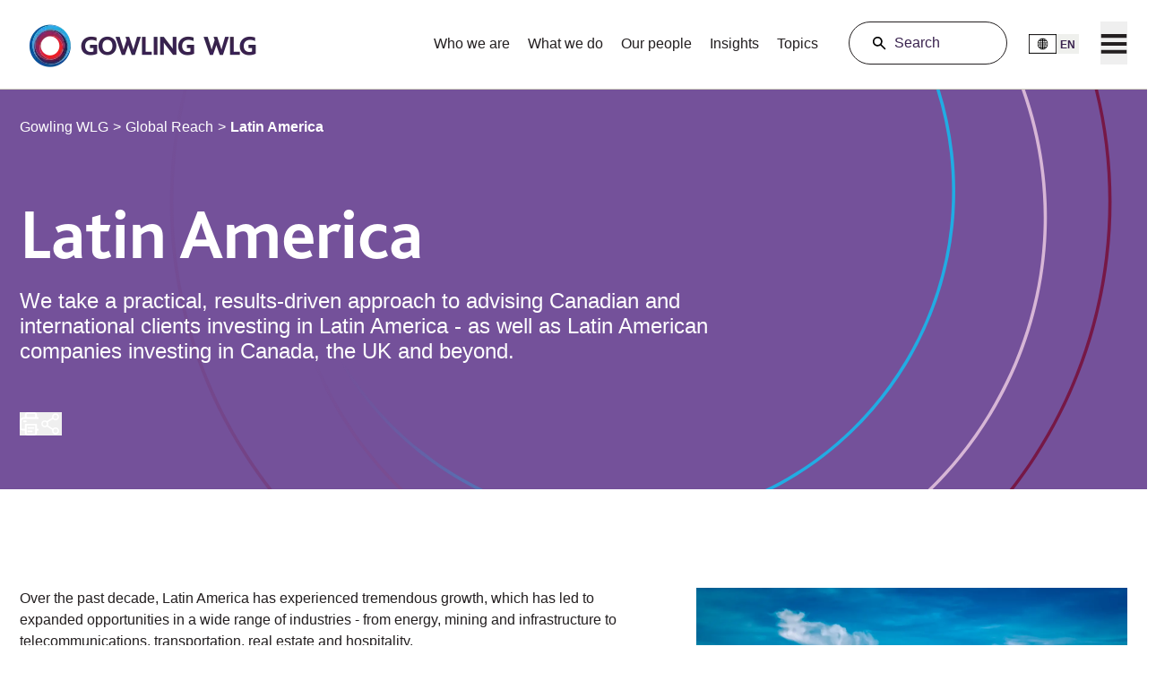

--- FILE ---
content_type: text/html; charset=utf-8
request_url: https://gowlingwlg.com/en/global-reach/latin-america
body_size: 55005
content:
<!DOCTYPE html><html lang="en"><head><meta charSet="utf-8"/><title>Latin America | Gowling WLG</title><link rel="icon" href="https://gowlingwlg.com/favicon.ico"/><link rel="canonical" href="https://gowlingwlg.com/en/global-reach/latin-america"/><meta name="description" content="We take a practical, results-driven approach to advising Canadian and international clients investing in Latin America - as well as Latin American companies investing in Canada, the UK and beyond."/><meta name="jurisdictions" content="Latin America"/><meta name="title" content="Latin America"/><meta name="pageType" content=""/><meta name="url" content="https://gowlingwlg.com/en/global-reach/latin-america"/><meta name="categoryType" content="General"/><meta name="id" content="83158e6d-d890-45f0-a6de-33feca8cd6a0"/><meta name="twitter:card" content="summary_large_image"/><meta name="msvalidate.01" content="55773DD248EE49F61F29A082C2A56118"/><meta name="MetaDescription" content="We take a practical, results-driven approach to advising Canadian and international clients investing in Latin America - as well as Latin American companies investing in Canada, the UK and beyond."/><meta name="MetaKeywords" content=""/><meta name="offices" content=""/><meta name="keywords" content=""/><meta property="ingestiondata" content="Latin America"/><script id="webpage-schema" type="application/ld+json">{"@context":"https://schema.org","@type":"WebPage","url":"https://gowlingwlg.com/","headline":"In tune with your world","description":"We take a practical, results-driven approach to advising Canadian and international clients investing in Latin America - as well as Latin American companies investing in Canada, the UK and beyond.","inLanguage":"en","speakable":{"@type":"SpeakableSpecification","xpath":["/html/head/title","/html/head/meta[@name='description']/@content"]}}</script><script id="breadcrumb-list-schema" type="application/ld+json">{"@context":"https://schema.org","@type":"BreadcrumbList","itemListElement":[{"@type":"ListItem","position":1,"name":"Gowling WLG"},{"@type":"ListItem","position":2,"name":"Global Reach"},{"@type":"ListItem","position":3,"name":"Latin America","item":"https://gowlingwlg.com/en/global-reach/latin-america"}]}</script><script id="search-schema" type="application/ld+json">{"@context":"https://schema.org","@type":"WebSite","name":"Gowling WLG","url":"https://www.gowlingwlg.com","potentialAction":{"@type":"SearchAction","target":{"@type":"EntryPoint","urlTemplate":"https://gowlingwlg.com/en/search-results/?q={search_term_string}&mode=anyword&sort=Relevance&page=1"},"query-input":"required name=search_term_string"},"keywords":["Business process outsourcing","IP Law","other keywords"]}</script><meta name="viewport" content="width=device-width, initial-scale=1.0"/><script id="gtm-script" data-consent-category="3">
              (function(w,d,s,l,i){w[l]=w[l]||[];w[l].push({'gtm.start':
              new Date().getTime(),event:'gtm.js'});var f=d.getElementsByTagName(s)[0],
              j=d.createElement(s),dl=l!='dataLayer'?'&l='+l:'';j.async=true;j.src=
              'https://www.googletagmanager.com/gtm.js?id='+i+dl;f.parentNode.insertBefore(j,f);
              })(window,document,'script','dataLayer','GTM-PKGF9KD');</script><meta name="robots" content="index,follow"/><meta property="og:title" content="Latin America"/><meta property="og:description" content="We take a practical, results-driven approach to advising Canadian and international clients investing in Latin America - as well as Latin American companies investing in Canada, the UK and beyond."/><meta property="og:url" content="https://gowlingwlg.com/global-reach/latin-america"/><meta property="og:type" content="website"/><link hreflang="en" href="https://gowlingwlg.com/en/global-reach/latin-america" rel="alternate"/><link hreflang="fr" href="https://gowlingwlg.com/fr/global-reach/latin-america" rel="alternate"/><link hreflang="en-ca" href="https://gowlingwlg.com/en-ca/global-reach/latin-america" rel="alternate"/><link hreflang="fr-ca" href="https://gowlingwlg.com/fr-ca/global-reach/latin-america" rel="alternate"/><link hreflang="en-cn" href="https://gowlingwlg.com/en-cn/global-reach/latin-america" rel="alternate"/><link hreflang="en-fr" href="https://gowlingwlg.com/en-fr/global-reach/latin-america" rel="alternate"/><link hreflang="fr-fr" href="https://gowlingwlg.com/fr-fr/global-reach/latin-america" rel="alternate"/><link hreflang="en-de" href="https://gowlingwlg.com/en-de/global-reach/latin-america" rel="alternate"/><link hreflang="en-ae" href="https://gowlingwlg.com/en-ae/global-reach/latin-america" rel="alternate"/><link hreflang="en-gb" href="https://gowlingwlg.com/en-gb/global-reach/latin-america" rel="alternate"/><meta name="authors" content="France M. Tenaille|Catherine Naylor"/><meta name="next-head-count" content="39"/><link rel="preconnect" href="https://www.googletagmanager"/><link rel="preconnect" href="https://policy.cookiereports.com"/><link rel="preconnect" href="https://platform-api.sharethis.com"/><link rel="preconnect" href="https://brandconnect.gowlingwlg.com"/><link rel="preload" href="https://gowlingwlg.com/_next/static/media/9fd4597e645950d7-s.p.otf" as="font" type="font/otf" crossorigin="anonymous" data-next-font="size-adjust"/><link rel="preload" href="https://gowlingwlg.com/_next/static/media/d27f7f65e186f39f-s.p.otf" as="font" type="font/otf" crossorigin="anonymous" data-next-font="size-adjust"/><link rel="preload" href="https://gowlingwlg.com/_next/static/media/a0089b768f746d34-s.p.ttf" as="font" type="font/ttf" crossorigin="anonymous" data-next-font="size-adjust"/><link rel="preload" href="https://gowlingwlg.com/_next/static/css/a863bb9e45a0687e.css" as="style"/><link rel="stylesheet" href="https://gowlingwlg.com/_next/static/css/a863bb9e45a0687e.css" data-n-g=""/><noscript data-n-css=""></noscript><script defer="" nomodule="" src="https://gowlingwlg.com/_next/static/chunks/polyfills-42372ed130431b0a.js"></script><script src="https://gowlingwlg.com/_next/static/chunks/webpack-89c213a52e9f61be.js" defer=""></script><script src="https://gowlingwlg.com/_next/static/chunks/framework-cb97ed718eb7003d.js" defer=""></script><script src="https://gowlingwlg.com/_next/static/chunks/main-8e8250b13947082b.js" defer=""></script><script src="https://gowlingwlg.com/_next/static/chunks/pages/_app-45cd89a7b706309b.js" defer=""></script><script src="https://gowlingwlg.com/_next/static/chunks/48c79778-4a84cf6f23c93b20.js" defer=""></script><script src="https://gowlingwlg.com/_next/static/chunks/65291039-2ea68e2ff1f017fe.js" defer=""></script><script src="https://gowlingwlg.com/_next/static/chunks/13b8a98b-40b72e3699ed285f.js" defer=""></script><script src="https://gowlingwlg.com/_next/static/chunks/fec483df-ab5f8d904bb4441a.js" defer=""></script><script src="https://gowlingwlg.com/_next/static/chunks/448648d5-433989338609404b.js" defer=""></script><script src="https://gowlingwlg.com/_next/static/chunks/675-dd8185b5a5cb4a41.js" defer=""></script><script src="https://gowlingwlg.com/_next/static/chunks/251-909a65a569493e39.js" defer=""></script><script src="https://gowlingwlg.com/_next/static/chunks/24-a641ff487d507c0e.js" defer=""></script><script src="https://gowlingwlg.com/_next/static/chunks/968-22f11401808c6d2c.js" defer=""></script><script src="https://gowlingwlg.com/_next/static/chunks/pages/%5B%5B...path%5D%5D-4c38a91acc7a2598.js" defer=""></script><script src="https://gowlingwlg.com/_next/static/LQ_SCqBw1EO8veNZNJ4Eu/_buildManifest.js" defer=""></script><script src="https://gowlingwlg.com/_next/static/LQ_SCqBw1EO8veNZNJ4Eu/_ssgManifest.js" defer=""></script></head><body><div id="__next"><div class=" __variable_81881e __variable_e147c9"><div class="print:hidden"></div><noscript><iframe src="https://www.googletagmanager.com/ns.html?id=GTM-PKGF9KD" height="0" width="0" style="display:none;visibility:hidden"></iframe></noscript><div class="pointer-events-none" style="opacity:0;transition:opacity 200ms linear"><div class="bg-purple fixed left-0 top-0 z-50 h-0.5 w-full rounded" style="margin-left:-100%;transition:margin-left 200ms linear"></div></div><div class="prod-mode"><div class="max-w-[77.3rem] 2xl:max-w-[90rem] mx-[1.375rem] md:mx-[2.125rem] xl:m-auto"><a href="#main-content" id="skip-to-content-anchor" class="skip-to-content-invisible" tabindex="0">Skip to content</a></div><header class="print:hidden"><div id="header" class="fixed inset-x-0 top-0 z-[500] bg-white top-0 border-mediumGrey border-solid border-b-[0.063rem] h-[4.5rem] lg:h-[6.25rem]"><div class="component container-default  col-span-12"><div class="component-content"><div class="row"><div class="component row-splitter col-span-12"><div class="container-fluid"><div class="py-[1.375rem] grid grid-cols-12 gap-y-[2.188rem] gap-x-[0.313rem] md:gap-[1.25rem] max-w-[77.3rem] 2xl:max-w-[90rem] mx-[1.375rem] md:mx-[2.125rem] xl:m-auto col-span-12 md:col-span-12 lg:col-span-12 xl:col-span-12 2xl:col-span-12 md:py-[1.563rem] !py-[1.531rem] items-centerheader_space"><div class="col-span-6 md:col-span-3"><div class="flex flex-row flex-wrap w-full h-full"><div class="component image col-span-12 sm:col-span-12 md:col-span-3 lg:col-span-3 xl:col-span-3 2xl:col-span-3 position-left"><a role="button" class="" href="/en"><img alt="GWLG-RGB-Positive-logo" loading="lazy" width="274" height="50" decoding="async" data-nimg="1" class="transition-all relative top-0.5 !w-auto h-[1.625rem] lg:h-[2.625rem] xl:h-[3.125rem] dark-logo opacity-100 " style="color:transparent" srcSet="/_next/image?url=https%3A%2F%2Fbrandconnect.gowlingwlg.com%2Fm%2F7a46861210ab0f81%2Foriginal%2FGWLG-RGB-Positive-logo.webp&amp;w=384&amp;q=75 1x, /_next/image?url=https%3A%2F%2Fbrandconnect.gowlingwlg.com%2Fm%2F7a46861210ab0f81%2Foriginal%2FGWLG-RGB-Positive-logo.webp&amp;w=640&amp;q=75 2x" src="/_next/image?url=https%3A%2F%2Fbrandconnect.gowlingwlg.com%2Fm%2F7a46861210ab0f81%2Foriginal%2FGWLG-RGB-Positive-logo.webp&amp;w=640&amp;q=75"/><img alt="GWLG-RGB-Reverse-logo" loading="lazy" width="274" height="50" decoding="async" data-nimg="1" class="transition-all relative top-0.5 !w-auto h-[1.625rem] lg:h-[2.625rem] xl:h-[3.125rem] light-logo opacity-0 hidden " style="color:transparent" srcSet="/_next/image?url=https%3A%2F%2Fbrandconnect.gowlingwlg.com%2Fm%2F33d96ebcb2b09591%2Foriginal%2FGWLG-RGB-Reverse-logo.webp&amp;w=384&amp;q=75 1x, /_next/image?url=https%3A%2F%2Fbrandconnect.gowlingwlg.com%2Fm%2F33d96ebcb2b09591%2Foriginal%2FGWLG-RGB-Reverse-logo.webp&amp;w=640&amp;q=75 2x" src="/_next/image?url=https%3A%2F%2Fbrandconnect.gowlingwlg.com%2Fm%2F33d96ebcb2b09591%2Foriginal%2FGWLG-RGB-Reverse-logo.webp&amp;w=640&amp;q=75"/></a></div></div></div><div class="col-span-6 md:col-span-9"><div class="flex flex-row flex-wrap w-full h-full"><div class="hidden grow lg:flex justify-between"><nav class="md:flex text-15.1 font-arial grow justify-end main-nav-list"><div><a class="px-10.1 md:pt-[0.781rem] inline-block text-center overflow-hidden text-[1rem] transition text-black hover:text-shadow-black" target="" href="/en/who-we-are">Who we are</a></div><div><a class="px-10.1 md:pt-[0.781rem] inline-block text-center overflow-hidden text-[1rem] transition text-black hover:text-shadow-black" target="" href="/en/what-we-do">What we do</a></div><div><a class="px-10.1 md:pt-[0.781rem] inline-block text-center overflow-hidden text-[1rem] transition text-black hover:text-shadow-black" target="" href="/en/people">Our people</a></div><div><a class="px-10.1 md:pt-[0.781rem] inline-block text-center overflow-hidden text-[1rem] transition text-black hover:text-shadow-black" target="" href="/en/insights-resources">Insights</a></div><div><a class="px-10.1 md:pt-[0.781rem] inline-block text-center overflow-hidden text-[1rem] transition text-black hover:text-shadow-black" target="" href="/en/topics">Topics</a></div></nav></div><div class="flex justify-end header-search relative xl:w-[11.063rem] xl:h-[3rem] xl:mx-6 xl:pl-0 grow xl:grow-0 "><button class="hidden outline-offset-0 xl:block border border-solid border-1 rounded-3xl h-full w-[11.063rem] pr-5 pl-[3.125rem] px-6 text-left bg-white border-black text-aubergine placeholder-aubergine" aria-label="Search">Search</button><span class="xl:absolute inset-y-0 left-[1.5rem] flex items-center xl:pr-8"><svg xmlns="http://www.w3.org/2000/svg" width="20" height="20" viewBox="0 0 20 20" fill="none" class="h-[1.875rem] w-[1.875rem] xl:h-[1.25rem] xl:w-[1.25rem]" role="presentation"><path d="M17.0391 15.8751L12.7063 11.5415C13.3727 10.6665 13.7477 9.5415 13.7477 8.3329C13.7477 5.3329 11.3313 2.9165 8.33126 2.9165C5.33126 2.9165 2.91406 5.3337 2.91406 8.3337C2.91406 11.3337 5.33046 13.7501 8.33046 13.7501C9.53906 13.7501 10.6219 13.3751 11.5391 12.7087L15.8727 17.0423C16.0391 17.2087 16.2477 17.2923 16.4563 17.2923C16.6649 17.2923 16.8727 17.2087 17.0399 17.0423C17.3727 16.7087 17.3727 16.2087 17.0391 15.8751ZM8.33126 12.0837C6.24766 12.0837 4.58126 10.4173 4.58126 8.3337C4.58126 6.2501 6.24766 4.5837 8.33126 4.5837C10.4149 4.5837 12.0813 6.2501 12.0813 8.3337C12.0813 10.4165 10.4141 12.0837 8.33126 12.0837Z" fill="black"></path></svg></span></div><div class=" pr-[1.313rem] pl-[1rem] lg:pt-[0.55rem] xl:pt-[0.781rem] pt-[0.125rem] xl:pr-[1.5rem] xl:pl-0 flex flex-col items-end"><button class="flex items-center cursor-pointer h-[1.625rem] xl:h-[1.5rem] xl:bg-transparent "><div class="h-full xl:w-[1.938rem] xl:bg-white xl:h-[1.375rem]"><img alt="Global" loading="lazy" width="800" height="518" decoding="async" data-nimg="1" class="h-full hidden xl:block" style="color:transparent" srcSet="/_next/image?url=https%3A%2F%2Fbrandconnect.gowlingwlg.com%2Fm%2F16b7ead69487855a%2Fwebimage-Global.png&amp;w=828&amp;q=75 1x, /_next/image?url=https%3A%2F%2Fbrandconnect.gowlingwlg.com%2Fm%2F16b7ead69487855a%2Fwebimage-Global.png&amp;w=1920&amp;q=75 2x" src="/_next/image?url=https%3A%2F%2Fbrandconnect.gowlingwlg.com%2Fm%2F16b7ead69487855a%2Fwebimage-Global.png&amp;w=1920&amp;q=75"/><img alt="GlobalMo" loading="lazy" width="600" height="600" decoding="async" data-nimg="1" class="h-full xl:hidden" style="color:transparent" srcSet="/_next/image?url=https%3A%2F%2Fbrandconnect.gowlingwlg.com%2Fm%2F2e23da3af23d8217%2Fwebimage-GlobalMo.png&amp;w=640&amp;q=75 1x, /_next/image?url=https%3A%2F%2Fbrandconnect.gowlingwlg.com%2Fm%2F2e23da3af23d8217%2Fwebimage-GlobalMo.png&amp;w=1200&amp;q=75 2x" src="/_next/image?url=https%3A%2F%2Fbrandconnect.gowlingwlg.com%2Fm%2F2e23da3af23d8217%2Fwebimage-GlobalMo.png&amp;w=1200&amp;q=75"/></div><div class="hidden xl:grid bg-extraLightGrey h-full text-xs leading-6 font-bold text-aubergine font-arial place-items-center px-[0.25rem] xl:h-[1.375rem] xl:w-[1.563rem]">EN</div></button></div><div class="hamburger  flex flex-col h-full items-end"><button aria-label="Menu" class="h-[1.75rem] w-[1.75rem] xl:h-[3rem] xl:w-[1.875rem] pt-[0.188rem] lg:pt-[0.56rem] xl:pt-[0.781rem] flex relative" value=""><svg width="32" height="24" viewBox="0 0 32 24" fill="none" xmlns="http://www.w3.org/2000/svg"><title>Menu icon</title><path d="M0.884277 0.388672V4.70867H31.1243V0.388672H0.884277ZM0.884277 9.74867V14.0687H31.1243V9.74867H0.884277ZM0.884277 19.1087V23.4287H31.1243V19.1087H0.884277Z" fill="black"></path></svg></button></div></div></div></div></div></div></div></div></div></div></header><main class="mt-[4.5rem] xl:mt-[6.25rem] print:mt-0"><div id="main-content" class=""><div class="component container-default  col-span-12"><div class="component-content"><div class="row"><div class="component row-splitter col-span-12"><div class="container-fluid"><div class="bg-lightPurple col-span-12 text-white  w-full title-cards " data-testid="title-card"><div class="title-card-vector xl:bg-vector print:bg-vector bg-cover bg-no-repeat relative max-w-[77.3rem] 2xl:max-w-[90rem] mx-[1.375rem] md:mx-[2.125rem] xl:m-auto pb-[2rem] md:pb-[3.375rem] pt-[1.875rem] lg:pb-[3.75rem]"><div class="relative z-1"><div class="print:invisible breadcrumb"><nav class="pb-[1.375rem] md:pb-[2.5rem]" role="navigation" aria-label="Breadcrumb Navigation"><ol class="list-reset flex flex-wrap"><li class="flex items-baseline"><a title="Gowling WLG" class="leading-[156%] focus-visible:outline focus-visible:outline-2 focus-visible:outline-offset-2 hover:text-shadow-white focus-visible:outline-white" href="/en">Gowling WLG</a></li><li class="flex items-baseline"><span class="mx-[0.3125rem]"> <!-- -->&gt;<!-- --> </span><a title="Global Reach" class="leading-[156%] focus-visible:outline focus-visible:outline-2 focus-visible:outline-offset-2 hover:text-shadow-white focus-visible:outline-white" href="/en/global-reach">Global Reach</a></li><li class="flex items-baseline"><span class="mx-[0.3125rem]"> <!-- -->&gt;<!-- --> </span><div><span class="leading-normal font-bold">Latin America</span></div></li></ol></nav></div><div class="flex flex-row gap-[0.625rem] items-center"><div></div></div><h1 class="
            [&amp;_*]:md:text-[4.875rem] [&amp;_*]:text-[2rem] text-[2rem] sm:text-[4.875rem] xl:max-2xl:[&amp;_*]:text-[4.875rem] xl:text-[4.875rem]  md:max-xl:leading-[1.2em]! leading-[1.2em] tracking-normal md:font-gowlingBliss md:[&amp;_*]:font-gowlingBliss [&amp;_*]:font-arial font-arial !font-bold max-w-[56.25rem] break-words md:pt-[1.25rem] pt-[0.625rem] font-normal">Latin America</h1><p role="heading" class="pb-0 
            text-[1.5rem] mt-[0.9375rem] leading-normal max-w-[51.25rem] article_desc break-words">We take a practical, results-driven approach to advising Canadian and international clients investing in Latin America - as well as Latin American companies investing in Canada, the UK and beyond.</p><p class="font-bold"></p><p class="font-bold"></p><div class="flex reading_time items-center pt-[2rem] md:pt-[3.375rem]"><div class="gap-[1.563rem] flex flex-row xl:gap-[0.938rem] title_icons items-center"><button class="flex focus-visible:outline focus-visible:outline-2 focus-visible:outline-offset-2 focus-visible:outline-black" title="Print"><img alt="print" loading="lazy" width="25" height="26" decoding="async" data-nimg="1" class="print:hidden h-[1.625rem] brightness-0 invert" style="color:transparent" srcSet="/_next/image?url=https%3A%2F%2Fbrandconnect.gowlingwlg.com%2Fm%2F214f92f53740f48c%2Foriginal%2Fprint.svg&amp;w=32&amp;q=75 1x, /_next/image?url=https%3A%2F%2Fbrandconnect.gowlingwlg.com%2Fm%2F214f92f53740f48c%2Foriginal%2Fprint.svg&amp;w=64&amp;q=75 2x" src="/_next/image?url=https%3A%2F%2Fbrandconnect.gowlingwlg.com%2Fm%2F214f92f53740f48c%2Foriginal%2Fprint.svg&amp;w=64&amp;q=75"/></button><div class="small-text relative share text-white cursor-pointer -left-1 print:hidden"><button class="flex flex-row-reverse gap-x-[0.375rem] h-full items-center justify-center focus-visible:outline focus-visible:outline-2 focus-visible:outline-offset-2 focus-visible:outline-black" tabindex="0" aria-label="Share"><div title="Share" class=""><svg xmlns="http://www.w3.org/2000/svg" width="26" height="26" viewBox="0 0 12 12" fill="12" role="presentation" class="invert brightness-0"><path d="M8.75997 0.599992C7.76997 0.599992 6.95997 1.40999 6.95997 2.39999C6.95997 2.57483 6.98809 2.74218 7.03497 2.90249L4.35369 4.58993C4.04665 4.34666 3.65946 4.19993 3.23994 4.19993C2.24994 4.19993 1.43994 5.00993 1.43994 5.99993C1.43994 6.98993 2.24994 7.79993 3.23994 7.79993C3.66135 7.79993 4.04994 7.65134 4.35744 7.40619L7.03488 9.09363C6.98707 9.25488 6.95988 9.42363 6.95988 9.59988C6.95988 10.5899 7.76988 11.3999 8.75988 11.3999C9.74988 11.3999 10.5599 10.5899 10.5599 9.59988C10.5599 8.60988 9.74988 7.79988 8.75988 7.79988C8.20301 7.79988 7.70332 8.05582 7.37244 8.45614L4.82616 6.85114C4.9635 6.59708 5.03991 6.3074 5.03991 5.99988C5.03991 5.69192 4.96022 5.40269 4.82241 5.14863C5.66568 4.61144 6.52257 4.07706 7.37241 3.54363C7.70334 3.94394 8.20303 4.19988 8.75985 4.19988C9.74985 4.19988 10.5598 3.38988 10.5598 2.39988C10.5598 1.40988 9.74985 0.599884 8.75985 0.599884L8.75997 0.599992ZM8.75997 1.31999C9.3609 1.31999 9.83997 1.79906 9.83997 2.39999C9.83997 3.00093 9.3609 3.47999 8.75997 3.47999C8.15903 3.47999 7.67997 3.00093 7.67997 2.39999C7.67997 1.79906 8.15903 1.31999 8.75997 1.31999ZM3.23997 4.91999C3.8409 4.91999 4.31997 5.39906 4.31997 5.99999C4.31997 6.60093 3.8409 7.07999 3.23997 7.07999C2.63903 7.07999 2.15997 6.60093 2.15997 5.99999C2.15997 5.39906 2.63903 4.91999 3.23997 4.91999ZM8.75997 8.51999C9.3609 8.51999 9.83997 8.99906 9.83997 9.59999C9.83997 10.2009 9.3609 10.68 8.75997 10.68C8.15903 10.68 7.67997 10.2009 7.67997 9.59999C7.67997 8.99906 8.15903 8.51999 8.75997 8.51999Z" fill="white"></path></svg></div><span class="hidden"> Share Icon </span></button></div></div></div></div></div></div></div><div class="container-fluid"><div class="py-[1.375rem] grid grid-cols-12 gap-y-[2.188rem] gap-x-[0.313rem] md:gap-[1.25rem] max-w-[77.3rem] 2xl:max-w-[90rem] mx-[1.375rem] md:mx-[2.125rem] xl:m-auto col-span-12 medium-top-margin global-reach-gap"><div class="col-span-12 md:col-span-7 order-1 md:order-0 md:pt-2"><div class="flex flex-row flex-wrap w-full h-full"><div class="component content col-span-12 "><div class="component-content"><div class=" content-rte2 field-content main-content word-break   max-w-[77.3rem] 2xl:max-w-[90rem] mx-[1.375rem] md:mx-[2.125rem] xl:m-auto rte-description"><div><p>Over the past decade, Latin America has experienced tremendous growth, which has led to expanded opportunities in a wide range of industries - from energy, mining and infrastructure to telecommunications, transportation, real estate and hospitality.</p>    <p>Gowling WLG&#39;s multidisciplinary legal team holds an in-depth understanding of the unique opportunities and challenges in the region. We take a practical, results-driven approach to advising Canadian and international clients investing in Latin America - as well as Latin American companies investing in Canada, the UK and beyond.</p>    
<h2>Local knowledge and expertise</h2>    
<p>With Spanish and Portuguese-speaking professionals who are qualified to practise civil law in Latin America, we work closely with our clients and local law firms across the region to ensure legal matters are handled seamlessly. Our unparalleled knowledge of Latin America&#39;s financial markets, industry sectors, legal system, business environments and cultural traditions enables us to tailor our services to meet the specific needs of our clients doing business in Latin America.</p>    
<h2>Integrated connections</h2>    
<p>The strength and depth of our team has allowed us to develop strong relationships with Latin American business leaders, preeminent local law firms and legal professionals, governments, and institutional organisations. Through our offices in the major financial centres of Toronto, London, Paris, Dubai, Singapore and Beijing, we&#39;re directly connected to key international markets. This gives us access to primary sources of financing for foreign investors looking to invest in Latin America - and for Latin American clients investing abroad.</p>    
<h2>Dedicated Cuba team</h2>    
<p>Gowling WLG launched a <a href="/global-reach/cuba">dedicated Cuba initiative</a> in response to the economic growth and commercial activity projected to take place in Cuba over the next several years. Drawing on the collective expertise of numerous professionals - including an on-the-ground consultant in Havana - our Cuba team is focused on helping international clients pursue business and investment opportunities and strategically position themselves in the emerging Cuban market. (Gowling WLG delivers strategic advisory services in Cuba through Gowling WLG Consulting Inc.).</p>    
<h2>Energy and infrastructure leadership</h2>    
<p>Having played a leading role in some of the most significant international energy and infrastructure transactions and litigation in recent history, Gowling WLG offers market-leading expertise and deep industry knowledge in the <a href="/sectors/energy">energy</a> (oil and gas, nuclear and renewable) and <a href="/sectors/infrastructure">infrastructure</a> sectors. We represent private and public sector clients across a diverse range of energy-related operations and activities, providing assistance with their development, financing and secured lending transactions.</p>    
<p>Our team has also been at the forefront of the renewed international focus on projects, public-private partnerships (P3) and infrastructure growth, and has acted on numerous Latin American matters. As a result, we&#39;re well-equipped to lay a strong foundation for your project - regardless of its size, industry or complexity.</p>    
<h2>Effective mining solutions</h2>    
<p>Gowling WLG delivers forward-looking advice and practical solutions to mining and <a href="/sectors/mining">natural resources</a> clients across Latin America. Our expertise covers a full range of business issues, including financings and stock exchange listings, mergers and acquisitions, exploration and joint ventures, operations and closures, regulatory and compliance issues, off-take, royalty and streaming agreements and transactions, and engineering and service contracts.</p>    
<p>Working together with our firm colleagues in aligned practice areas, we also offer integrated, sophisticated counsel in key areas such as project and debt financing, public equity, environmental compliance, intellectual property, and occupational health and safety risk assessment and management.</p>    
<h2>Business integrity, anti-corruption and international litigation support</h2>    
<p>Our Canadian <a href="/services/white-collar-defence-and-investigations">White Collar Defence &amp; Investigations Group</a> is a leader in corporate compliance and global anti-corruption rules and legislation, and is frequently called upon to address corrupt practices such as bribery and money laundering. In addition, we provide due diligence for acquisitions, investments, joint ventures and other business arrangements, and advise on the design and implementation of appropriate corporate compliance systems.</p>    
<p>Our extensive <a href="/services/dispute-resolution-and-litigation">litigation capabilities</a> also include knowledge and experience in global arbitration and bilateral investment treaties. This expertise can be critical to the resolution of your cross-border commercial disputes - in Latin America and beyond.</p>    
<h2>Learn more</h2>    
<p>To learn more about how we can help you pursue business opportunities in Latin America and beyond, please contact <a href="/people/catherine-naylor">Catherine Naylor</a> or <a href="/people/france-tenaille">France Tenaille</a>.</p></div></div></div></div></div></div><div class="col-span-12 md:col-span-5 order-0 md:order-1 md:pt-2"><div class="flex flex-row flex-wrap w-full h-full"><div class="component image col-span-12 "><img alt="Global Reach - Latin America" loading="lazy" width="1840" height="1056" decoding="async" data-nimg="1" style="color:transparent" srcSet="/_next/image?url=https%3A%2F%2Fbrandconnect.gowlingwlg.com%2Fm%2F495a9ce8cab1dc52%2Foriginal%2FGlobal-Reach-Latin-America.webp&amp;w=1920&amp;q=100 1x, /_next/image?url=https%3A%2F%2Fbrandconnect.gowlingwlg.com%2Fm%2F495a9ce8cab1dc52%2Foriginal%2FGlobal-Reach-Latin-America.webp&amp;w=3840&amp;q=100 2x" src="/_next/image?url=https%3A%2F%2Fbrandconnect.gowlingwlg.com%2Fm%2F495a9ce8cab1dc52%2Foriginal%2FGlobal-Reach-Latin-America.webp&amp;w=3840&amp;q=100"/></div></div></div></div></div><div class="container-fluid"><div data-testid="author-card" class="col-span-12 small-top-margin md:pt-2 custom max-w-[77.3rem] 2xl:max-w-[90rem] print:mt-[5rem] m-auto 2xl:px-0 author-card md:mx-[2.125rem] xl:m-auto w-full "><h2 class="text-aubergine pb-[1.875rem] md:pb-[2.688rem] font-gowlingBliss text-[2rem] md:text-[2.25rem] font-bold leading-normal md:leading-[3.75rem] tracking-[-0.04rem] md:tracking-[-0.03rem] md:px-[0rem] px-[1.313rem] client-author print:text-[2.5rem]">Key contacts</h2><div class="flex flex-wrap gap-[1.25rem] print:gap-0 print:gap-y-[2.5rem]"><a data-testid="person-card" class="bg-extraLightGrey w-full border-x-[1.375rem] md:border-0 border-white border-solid md:mb-0 md:w-[calc(25%-0.625rem)] print:w-[calc(33%-0.313rem)] xl:w-[calc(25%-0.938rem)] flex flex-col md:hover:shadow-custom text-black md:h-auto h-full" href="/en/people/france-tenaille"><div class="h-[12.188rem] relative overflow-hidden print:min-h-[12.188rem] justify-center border-b-[0.188rem] border-b-darkGrey"><img alt="France Tenaille" loading="lazy" width="412" height="515" decoding="async" data-nimg="1" class="w-[100%] transform origin-top !max-h-none h-auto scale-75 object-[center_0.625rem] object-cover max-w-[18rem] m-auto" style="color:transparent" srcSet="/_next/image?url=https%3A%2F%2Fbrandconnect.gowlingwlg.com%2Fm%2Fb5fc47f2723971d%2Foriginal%2FFrance-Tenaille.webp&amp;w=640&amp;q=75 1x, /_next/image?url=https%3A%2F%2Fbrandconnect.gowlingwlg.com%2Fm%2Fb5fc47f2723971d%2Foriginal%2FFrance-Tenaille.webp&amp;w=828&amp;q=75 2x" src="/_next/image?url=https%3A%2F%2Fbrandconnect.gowlingwlg.com%2Fm%2Fb5fc47f2723971d%2Foriginal%2FFrance-Tenaille.webp&amp;w=828&amp;q=75"/></div><div class="pt-[1.563rem] print:min-h-[11.875rem] pb-[2rem] pl-[1.25rem] pr-[2.125rem]"><h3 class="font-bold text-2xl font-arial leading-[normal]">France M. Tenaille</h3><p class="text-base leading-[156%]">Partner</p><p class="text-base leading-[156%]">Leader, Latin America</p><span class="text-base text-mainPurple leading-[156%]">Toronto</span></div><div class="flex justify-end mt-auto mb-4 pr-4"><a class="w-[2.75rem] h-[2.75rem] flex items-center justify-center" href="tel:+1 416-369-7398"><img alt="Call France M. Tenaille" loading="lazy" width="36" height="36" decoding="async" data-nimg="1" class="w-[2.25rem] h-[2.25rem]" style="color:transparent" srcSet="/_next/image?url=%2Fmobile-icon.svg&amp;w=48&amp;q=75 1x, /_next/image?url=%2Fmobile-icon.svg&amp;w=96&amp;q=75 2x" src="/_next/image?url=%2Fmobile-icon.svg&amp;w=96&amp;q=75"/></a><a class="w-[2.75rem] h-[2.75rem] flex items-center justify-center" href="mailto:france.tenaille@gowlingwlg.com"><img alt="Email France M. Tenaille" loading="lazy" width="36" height="36" decoding="async" data-nimg="1" class="w-[2.25rem] h-[2.25rem]" style="color:transparent" srcSet="/_next/image?url=%2Femail-icon.svg&amp;w=48&amp;q=75 1x, /_next/image?url=%2Femail-icon.svg&amp;w=96&amp;q=75 2x" src="/_next/image?url=%2Femail-icon.svg&amp;w=96&amp;q=75"/></a></div></a><a data-testid="person-card" class="bg-extraLightGrey w-full border-x-[1.375rem] md:border-0 border-white border-solid md:mb-0 md:w-[calc(25%-0.625rem)] print:w-[calc(33%-0.313rem)] xl:w-[calc(25%-0.938rem)] flex flex-col md:hover:shadow-custom text-black md:h-auto h-full" href="/en/people/catherine-naylor"><div class="h-[12.188rem] relative overflow-hidden print:min-h-[12.188rem] justify-center border-b-[0.188rem] border-b-darkGrey"><img alt="Catherine Naylor" loading="lazy" width="412" height="515" decoding="async" data-nimg="1" class="w-[100%] transform origin-top !max-h-none h-auto scale-75 object-[center_0.625rem] object-cover max-w-[18rem] m-auto" style="color:transparent" srcSet="/_next/image?url=https%3A%2F%2Fbrandconnect.gowlingwlg.com%2Fm%2F3a618a5e0db5f236%2Foriginal%2FCatherine-Naylor.webp&amp;w=640&amp;q=75 1x, /_next/image?url=https%3A%2F%2Fbrandconnect.gowlingwlg.com%2Fm%2F3a618a5e0db5f236%2Foriginal%2FCatherine-Naylor.webp&amp;w=828&amp;q=75 2x" src="/_next/image?url=https%3A%2F%2Fbrandconnect.gowlingwlg.com%2Fm%2F3a618a5e0db5f236%2Foriginal%2FCatherine-Naylor.webp&amp;w=828&amp;q=75"/></div><div class="pt-[1.563rem] print:min-h-[11.875rem] pb-[2rem] pl-[1.25rem] pr-[2.125rem]"><h3 class="font-bold text-2xl font-arial leading-[normal]">Catherine Naylor</h3><p class="text-base leading-[156%]">Partner</p><span class="text-base text-mainPurple leading-[156%]">London</span></div><div class="flex justify-end mt-auto mb-4 pr-4"><a class="w-[2.75rem] h-[2.75rem] flex items-center justify-center" href="tel:+44 (0)20 7759 6769"><img alt="Call Catherine Naylor" loading="lazy" width="36" height="36" decoding="async" data-nimg="1" class="w-[2.25rem] h-[2.25rem]" style="color:transparent" srcSet="/_next/image?url=%2Fmobile-icon.svg&amp;w=48&amp;q=75 1x, /_next/image?url=%2Fmobile-icon.svg&amp;w=96&amp;q=75 2x" src="/_next/image?url=%2Fmobile-icon.svg&amp;w=96&amp;q=75"/></a><a class="w-[2.75rem] h-[2.75rem] flex items-center justify-center" href="mailto:catherine.naylor@gowlingwlg.com"><img alt="Email Catherine Naylor" loading="lazy" width="36" height="36" decoding="async" data-nimg="1" class="w-[2.25rem] h-[2.25rem]" style="color:transparent" srcSet="/_next/image?url=%2Femail-icon.svg&amp;w=48&amp;q=75 1x, /_next/image?url=%2Femail-icon.svg&amp;w=96&amp;q=75 2x" src="/_next/image?url=%2Femail-icon.svg&amp;w=96&amp;q=75"/></a></div></a></div></div></div><div class="container-fluid"></div><div class="container-fluid"></div><div class="container-fluid"></div></div></div></div></div></div></main><footer class="print:hidden"><div id="footer"><div class="component container-default  col-span-12 bg-extraLightGrey bg-purple"><div class="component-content"><div class="row"><div class="py-[1.375rem] grid grid-cols-12 gap-y-[2.188rem] gap-x-[0.313rem] md:gap-[1.25rem] max-w-[77.3rem] 2xl:max-w-[90rem] mx-[1.375rem] md:mx-[2.125rem] xl:m-auto col-span-12 "><div class="col-span-12 md:col-span-6 h-fit"><div class="flex flex-row flex-wrap w-full h-full"><div class="bg-purple w-full"><div class="text-white mt-[1.4rem] w-full newsletter-wrapper"><h2 class="mb-2.5 md:mb-0"><strong class="md:text-[24px] leading-normal" role="heading" aria-level="2">Subscribe for updates</strong></h2>
<p>Sign up to receive insights on the latest legal changes and developments</p></div><a aria-label="Opens in a new tab" class="relative z-10 bg-aubergine grid md:flex md:w-[8.75rem] text-center w-full hover:bg-extralightPurple hover:text-black pt-5 pb-5 pl-7.75 pr-7.75 tracking-[0.035rem] text-white font-arial font-bold text-[0.875rem] leading-normal rounded-xxl mt-[2.813rem] md:mt-[1rem] md:min-w-[8.75rem] md:min-h-[3.313rem] md:max-h-[3.313rem] min-h-[4rem] justify-center items-center transition ease-in-out delay-100" target="_blank" href="/en/footer/updates">Subscribe</a></div></div></div><div class="col-span-12 md:col-span-6 h-fit"><div class="flex flex-row flex-wrap w-full h-full"><div class="relative md:mt-[-1.375rem] mt-[-2.188rem] mb-[-1.375rem] w-full"><svg class="hidden md:block md:mr-[-2rem] md:float-right md:ml-0 ml-[-9.063rem] md:w-[40.625rem] w-[30.688rem] md:h-[15rem] h-[15.125rem]" width="595" height="241" viewBox="0 0 595 241" fill="none" xmlns="http://www.w3.org/2000/svg" role="presentation"><path d="M556.813 243.416C554.04 248.358 551.124 253.227 548.037 258.062C537.211 275.017 524.675 290.875 510.775 305.194C497.23 319.148 482.228 331.808 466.187 342.827C450.438 353.643 433.532 362.985 415.936 370.592C398.509 378.127 380.257 384.025 361.686 388.123C343.115 392.221 324.076 394.552 305.097 395.053C285.934 395.558 266.665 394.199 247.828 391.016C228.639 387.773 209.702 382.601 191.543 375.645C172.907 368.506 154.861 359.397 137.905 348.572C4.71388 263.538 -37.7582 89.209 38.6218 -46.9154C41.3948 -51.8575 44.3098 -56.7258 47.398 -61.5615C135.519 -199.589 319.504 -240.191 457.531 -152.071C590.722 -67.0382 633.194 107.292 556.814 243.415L556.813 243.416ZM40.41 -45.9133C-35.4489 89.2825 6.7276 262.392 139.008 346.844C205.303 389.169 284.227 403.118 361.244 386.122C438.261 369.125 503.986 323.254 546.31 256.959C588.635 190.664 602.584 111.739 585.588 34.7216C568.592 -42.295 522.722 -108.02 456.427 -150.344C319.353 -237.856 136.638 -197.534 49.1254 -60.4594C46.0653 -55.6655 43.1594 -50.8133 40.4105 -45.9142L40.41 -45.9133Z" fill="url(#paint0_linear_2236_3895)"></path><path d="M473.349 189.858C472.488 191.392 471.609 192.913 470.712 194.422C463.671 206.261 455.423 217.452 446.198 227.687C437.141 237.734 427.053 246.96 416.213 255.109C405.477 263.179 393.912 270.263 381.838 276.161C369.765 282.059 357.086 286.822 344.153 290.315C331.094 293.843 317.665 296.107 304.235 297.046C290.556 298.002 276.738 297.59 263.167 295.823C249.24 294.009 235.398 290.744 222.03 286.119C208.662 281.494 195.77 275.51 183.714 268.332C171.965 261.338 160.868 253.129 150.73 243.933C140.779 234.904 131.651 224.835 123.602 214.005C115.63 203.278 108.647 191.712 102.848 179.629C97.048 167.546 92.383 154.848 88.9847 141.887C85.553 128.799 83.3815 115.332 82.5316 101.857C81.6655 88.1306 82.1625 74.2564 84.0088 60.6213C85.9034 46.6289 89.2431 32.7135 93.9348 19.2642C98.103 7.3154 103.25 -4.04192 109.239 -14.7155C158.128 -101.846 263.623 -144.554 360.576 -111.008C373.945 -106.383 386.836 -100.399 398.893 -93.221C410.642 -86.2275 421.739 -78.0179 431.876 -68.8217C441.827 -59.7934 450.956 -49.724 459.004 -38.8936C466.976 -28.1674 473.959 -16.6016 479.759 -4.51802C485.558 7.56459 490.223 20.2632 493.622 33.2243C497.054 46.3106 499.224 59.7786 500.074 73.2538C500.94 86.9798 500.443 100.854 498.597 114.489C496.702 128.482 493.363 142.396 488.671 155.845C484.562 167.624 479.416 179.043 473.347 189.859L473.349 189.858ZM94.8997 19.598L95.8646 19.9318C77.5717 72.367 80.7062 128.762 104.691 178.727C128.676 228.692 170.588 266.142 222.707 284.175C274.827 302.209 331.027 298.706 380.952 274.314C419.615 255.424 450.873 225.781 471.501 189.02C477.509 178.311 482.614 167.003 486.741 155.175C505.033 102.741 501.899 46.3467 477.914 -3.6197C453.93 -53.5856 412.017 -91.0343 359.897 -109.068C252.132 -146.354 133.687 -88.4857 95.8642 19.9304L94.8993 19.5966L94.8997 19.598Z" fill="url(#paint1_linear_2236_3895)"></path><path d="M517.555 231.193C513.698 238.066 509.501 244.751 504.991 251.199C496.123 263.878 485.957 275.767 474.777 286.537C463.703 297.203 451.538 306.864 438.62 315.251C425.702 323.637 411.927 330.817 397.677 336.59C383.288 342.42 368.29 346.866 353.101 349.805C337.628 352.8 321.797 354.261 306.049 354.147C289.887 354.03 273.613 352.252 257.678 348.863C241.745 345.473 226.156 340.474 211.347 334.003C196.915 327.697 183.05 319.92 170.135 310.887C157.456 302.019 145.567 291.854 134.797 280.673C124.13 269.599 114.47 257.434 106.085 244.517C97.6981 231.599 90.5188 217.824 84.7443 203.574C78.9144 189.186 74.4676 174.189 71.5282 158.999C68.5334 143.526 67.0722 127.696 67.1861 111.947C67.3026 95.7858 69.0806 79.5125 72.47 63.5791C75.859 47.6443 80.859 32.0563 87.3293 17.2462C93.6351 2.81516 101.412 -11.0513 110.445 -23.966C119.313 -36.6444 129.478 -48.5338 140.66 -59.3039C151.734 -69.9708 163.898 -79.631 176.815 -88.0178C189.733 -96.404 203.508 -103.584 217.758 -109.358C232.146 -115.187 247.143 -119.634 262.334 -122.574C277.807 -125.569 293.637 -127.03 309.386 -126.916C325.547 -126.799 341.821 -125.021 357.755 -121.632C487.473 -94.0405 570.559 33.9391 542.968 163.656C539.578 179.59 534.579 195.178 528.108 209.988C524.95 217.213 521.424 224.298 517.555 231.193L517.555 231.193ZM73.4706 63.7903L74.4734 64.0038C61.2434 126.205 73.0802 189.915 107.803 243.399C142.525 296.883 195.904 333.625 258.105 346.856C320.308 360.087 384.019 348.251 437.504 313.529C470.453 292.139 497.051 263.664 515.709 230.413C527.338 209.688 535.881 187.112 540.962 163.229C554.192 101.028 542.355 37.3153 507.632 -16.1692C472.909 -69.6546 419.53 -106.397 357.328 -119.628C295.127 -132.858 231.416 -121.022 177.932 -86.2993C124.447 -51.5765 87.7049 1.80237 74.4748 64.0034L73.472 63.7899L73.4706 63.7903Z" fill="url(#paint2_linear_2236_3895)"></path><defs><linearGradient id="paint0_linear_2236_3895" x1="142.096" y1="-154.693" x2="453.331" y2="351.15" gradientUnits="userSpaceOnUse"><stop stop-color="#761846" stop-opacity="0"></stop><stop offset="0.13" stop-color="#761846" stop-opacity="0.07"></stop><stop offset="0.33" stop-color="#761846" stop-opacity="0.27"></stop><stop offset="0.58" stop-color="#761846" stop-opacity="0.6"></stop><stop offset="0.85" stop-color="#761846"></stop></linearGradient><linearGradient id="paint1_linear_2236_3895" x1="143.899" y1="-60.4395" x2="439.855" y2="234.454" gradientUnits="userSpaceOnUse"><stop offset="0.18" stop-color="#21ACE3" stop-opacity="0"></stop><stop offset="0.23" stop-color="#21ACE3" stop-opacity="0.04"></stop><stop offset="0.31" stop-color="#21ACE3" stop-opacity="0.13"></stop><stop offset="0.41" stop-color="#21ACE3" stop-opacity="0.3"></stop><stop offset="0.53" stop-color="#21ACE3" stop-opacity="0.52"></stop><stop offset="0.65" stop-color="#21ACE3" stop-opacity="0.8"></stop><stop offset="0.73" stop-color="#21ACE3"></stop></linearGradient><linearGradient id="paint2_linear_2236_3895" x1="117.845" y1="-33.9403" x2="497.604" y2="261.237" gradientUnits="userSpaceOnUse"><stop offset="0.09" stop-color="#8E2457" stop-opacity="0"></stop><stop offset="0.84" stop-color="#D7B6D6"></stop></linearGradient></defs></svg><svg role="presentation" class=" md:hidden md:ml-0 mt-[-11.3rem] mx-auto" width="390" height="431" viewBox="0 0 390 431" fill="none" xmlns="http://www.w3.org/2000/svg"><path d="M305.537 444.84C302.473 447.188 299.341 449.452 296.109 451.648C284.779 459.352 272.673 465.908 260.127 471.135C247.901 476.23 235.111 480.123 222.111 482.709C209.349 485.248 196.259 486.553 183.203 486.587C170.272 486.62 157.264 485.408 144.54 482.984C131.817 480.559 119.275 476.904 107.262 472.118C95.1334 467.286 83.4393 461.259 72.5051 454.206C61.3669 447.021 50.905 438.697 41.4085 429.465C31.6632 419.991 22.8163 409.441 15.1126 398.112C-45.4008 309.111 -25.1481 188.597 59.2244 123.923C62.2875 121.575 65.4197 119.311 68.6516 117.115C160.884 54.4039 286.938 78.4208 349.649 170.652C410.163 259.652 389.909 380.166 305.538 444.84L305.537 444.84ZM60.0743 125.031C-23.7226 189.263 -43.8325 308.935 16.2669 397.327C46.3869 441.626 92.0344 471.559 144.802 481.613C197.569 491.666 251.026 480.615 295.325 450.494C339.624 420.374 369.558 374.726 379.612 321.959C389.665 269.192 378.614 215.735 348.494 171.436C286.216 79.8415 161.032 55.9904 69.4367 118.268C66.2336 120.447 63.1114 122.703 60.0748 125.03L60.0743 125.031Z" fill="url(#paint0_linear_17952_3870)"></path><path d="M267.689 388.898C266.738 389.627 265.78 390.342 264.813 391.046C257.226 396.564 249.057 401.352 240.534 405.279C232.167 409.134 223.374 412.198 214.401 414.386C205.514 416.552 196.373 417.878 187.232 418.326C178.091 418.774 168.876 418.349 159.844 417.06C150.723 415.76 141.71 413.569 133.053 410.549C124.235 407.472 115.698 403.502 107.679 398.75C99.4499 393.874 91.6645 388.112 84.5404 381.626C77.4164 375.14 70.956 367.931 65.3387 360.2C59.8644 352.667 55.1248 344.547 51.251 336.069C47.4483 327.745 44.4408 318.991 42.3131 310.05C40.2055 301.195 38.9422 292.081 38.5589 282.96C38.1751 273.84 38.667 264.64 40.0222 255.615C41.3903 246.502 43.6494 237.49 46.7376 228.829C49.8831 220.005 53.9215 211.456 58.7401 203.418C63.6849 195.17 69.5135 187.358 76.0629 180.202C81.8817 173.843 88.1539 168.118 94.7696 163.047C148.775 121.65 226.273 123.263 277.939 170.304C285.063 176.79 291.523 183.999 297.14 191.73C302.615 199.263 307.354 207.383 311.228 215.861C315.031 224.185 318.039 232.94 320.166 241.88C322.274 250.735 323.537 259.849 323.92 268.97C324.304 278.09 323.812 287.29 322.457 296.315C321.089 305.427 318.829 314.439 315.741 323.101C312.595 331.924 308.557 340.474 303.738 348.511C298.794 356.759 292.966 364.571 286.416 371.728C280.68 377.995 274.392 383.76 267.688 388.898L267.689 388.898ZM76.5771 180.67L77.0914 181.138C51.5559 209.04 38.3669 245.177 39.9547 282.891C41.5424 320.605 57.7122 355.303 85.4866 380.591C113.261 405.879 149.374 418.786 187.173 416.932C216.445 415.497 243.971 405.342 266.758 387.877C273.395 382.789 279.628 377.083 285.388 370.789C310.923 342.888 324.112 306.751 322.524 269.036C320.937 231.322 304.767 196.624 276.992 171.336C219.565 119.049 129.889 123.446 77.0915 181.137L76.5773 180.669L76.5771 180.67Z" fill="url(#paint1_linear_17952_3870)"></path><path d="M284.25 426.643C279.99 429.909 275.568 432.965 271.013 435.789C262.057 441.342 252.5 446.051 242.609 449.788C232.813 453.489 222.605 456.267 212.267 458.045C201.929 459.823 191.379 460.616 180.909 460.401C170.338 460.184 159.758 458.937 149.461 456.696C138.973 454.414 128.673 451.075 118.847 446.773C108.764 442.358 99.0568 436.873 89.9944 430.471C80.933 424.069 72.5199 416.752 64.9898 408.724C57.6521 400.9 51.0634 392.308 45.4075 383.185C39.855 374.229 35.1447 364.673 31.4085 354.782C27.7076 344.986 24.9297 334.777 23.1519 324.44C21.3737 314.102 20.5811 303.553 20.7955 293.083C21.0122 282.512 22.2582 271.932 24.4994 261.635C26.782 251.147 30.1203 240.847 34.4223 231.021C38.8371 220.938 44.3217 211.231 50.7235 202.17C57.1254 193.107 64.4424 184.695 72.4706 177.164C80.294 169.826 88.8865 163.237 98.0095 157.582C106.966 152.029 116.521 147.319 126.413 143.582C136.209 139.882 146.418 137.104 156.755 135.325C167.092 133.547 177.643 132.754 188.112 132.969C198.683 133.186 209.263 134.432 219.56 136.673C230.049 138.955 240.349 142.294 250.174 146.596C260.258 151.011 269.965 156.496 279.026 162.897C352.798 215.014 370.415 317.432 318.299 391.203C311.897 400.264 304.58 408.677 296.552 416.207C292.635 419.881 288.524 423.368 284.251 426.644L284.25 426.643ZM51.293 202.571L51.8633 202.974C26.8728 238.348 17.165 281.401 24.5275 324.202C31.89 367.003 55.4262 404.339 90.8007 429.33C126.176 454.321 169.229 464.03 212.031 456.668C238.399 452.133 262.695 441.457 283.305 425.66C296.15 415.813 307.562 403.979 317.158 390.397C342.149 355.022 351.857 311.968 344.494 269.166C337.132 226.364 313.595 189.028 278.221 164.037C242.847 139.046 199.793 129.338 156.992 136.701C114.19 144.063 76.8547 167.599 51.8643 202.974L51.294 202.571L51.293 202.571Z" fill="url(#paint2_linear_17952_3870)"></path><defs><linearGradient id="paint0_linear_17952_3870" x1="152.938" y1="84.2687" x2="211.829" y2="484.465" gradientUnits="userSpaceOnUse"><stop stop-color="#761846" stop-opacity="0"></stop><stop offset="0.13" stop-color="#761846" stop-opacity="0.07"></stop><stop offset="0.33" stop-color="#761846" stop-opacity="0.27"></stop><stop offset="0.58" stop-color="#761846" stop-opacity="0.6"></stop><stop offset="0.85" stop-color="#761846"></stop></linearGradient><linearGradient id="paint1_linear_17952_3870" x1="128.746" y1="143.742" x2="234.746" y2="407.81" gradientUnits="userSpaceOnUse"><stop offset="0.18" stop-color="#21ACE3" stop-opacity="0"></stop><stop offset="0.23" stop-color="#21ACE3" stop-opacity="0.04"></stop><stop offset="0.31" stop-color="#21ACE3" stop-opacity="0.13"></stop><stop offset="0.41" stop-color="#21ACE3" stop-opacity="0.3"></stop><stop offset="0.53" stop-color="#21ACE3" stop-opacity="0.52"></stop><stop offset="0.65" stop-color="#21ACE3" stop-opacity="0.8"></stop><stop offset="0.73" stop-color="#21ACE3"></stop></linearGradient><linearGradient id="paint2_linear_17952_3870" x1="105.32" y1="153.327" x2="263.693" y2="440.087" gradientUnits="userSpaceOnUse"><stop offset="0.09" stop-color="#8E2457" stop-opacity="0"></stop><stop offset="0.84" stop-color="#D7B6D6"></stop></linearGradient></defs></svg><div class="absolute md:top-[4.375rem] left-[42%] translate-x-[-50%] md:translate-x-0 md:left-[30%] 2xl:left-[40%] top-[3.656rem] w-[82%] md:w-auto"><h2 class="text-white font-arial text-[2.25rem] md:text-[2.25rem] font-normal leading-normal">Stay connected</h2><ul class="flex gap-5 mt-5 flex-wrap"><li><a aria-label="Opens in a new tab" class="" href="mailto:mail@gowlingwlg.com"><img alt="Email icon - White" loading="lazy" width="342" height="256" decoding="async" data-nimg="1" class="h-[2rem] md:h-[2.25rem]" style="color:transparent" srcSet="/_next/image?url=https%3A%2F%2Fbrandconnect.gowlingwlg.com%2Fm%2F332f7e09e1754f9f%2Foriginal%2FEmail-icon-White.webp&amp;w=384&amp;q=75 1x, /_next/image?url=https%3A%2F%2Fbrandconnect.gowlingwlg.com%2Fm%2F332f7e09e1754f9f%2Foriginal%2FEmail-icon-White.webp&amp;w=750&amp;q=75 2x" src="/_next/image?url=https%3A%2F%2Fbrandconnect.gowlingwlg.com%2Fm%2F332f7e09e1754f9f%2Foriginal%2FEmail-icon-White.webp&amp;w=750&amp;q=75"/></a></li><li><a target="_blank" aria-label="Opens in a new tab" class="" href="https://www.linkedin.com/company/gowlingwlg"><img alt="LinkedIn logo - white" loading="lazy" width="256" height="256" decoding="async" data-nimg="1" class="h-[2rem] md:h-[2.25rem]" style="color:transparent" srcSet="/_next/image?url=https%3A%2F%2Fbrandconnect.gowlingwlg.com%2Fm%2F583085348083cdaf%2Foriginal%2FLinkedIn-logo-white.webp&amp;w=256&amp;q=75 1x, /_next/image?url=https%3A%2F%2Fbrandconnect.gowlingwlg.com%2Fm%2F583085348083cdaf%2Foriginal%2FLinkedIn-logo-white.webp&amp;w=640&amp;q=75 2x" src="/_next/image?url=https%3A%2F%2Fbrandconnect.gowlingwlg.com%2Fm%2F583085348083cdaf%2Foriginal%2FLinkedIn-logo-white.webp&amp;w=640&amp;q=75"/></a></li><li><a target="_blank" aria-label="Opens in a new tab" class="" href="https://www.youtube.com/c/GowlingWLG-legal"><img alt="YouTube logo white" loading="lazy" width="362" height="256" decoding="async" data-nimg="1" class="h-[2rem] md:h-[2.25rem]" style="color:transparent" srcSet="/_next/image?url=https%3A%2F%2Fbrandconnect.gowlingwlg.com%2Fm%2F60135db6a81e4242%2Foriginal%2FYouTube-logo-white.webp&amp;w=384&amp;q=75 1x, /_next/image?url=https%3A%2F%2Fbrandconnect.gowlingwlg.com%2Fm%2F60135db6a81e4242%2Foriginal%2FYouTube-logo-white.webp&amp;w=750&amp;q=75 2x" src="/_next/image?url=https%3A%2F%2Fbrandconnect.gowlingwlg.com%2Fm%2F60135db6a81e4242%2Foriginal%2FYouTube-logo-white.webp&amp;w=750&amp;q=75"/></a></li><li><a target="_blank" aria-label="Opens in a new tab" class="" href="https://www.instagram.com/gowlingwlg/"><img alt="Instagram logo - white" loading="lazy" width="256" height="256" decoding="async" data-nimg="1" class="h-[2rem] md:h-[2.25rem]" style="color:transparent" srcSet="/_next/image?url=https%3A%2F%2Fbrandconnect.gowlingwlg.com%2Fm%2F10845ae2810c5282%2Foriginal%2FInstagram-logo-white.webp&amp;w=256&amp;q=75 1x, /_next/image?url=https%3A%2F%2Fbrandconnect.gowlingwlg.com%2Fm%2F10845ae2810c5282%2Foriginal%2FInstagram-logo-white.webp&amp;w=640&amp;q=75 2x" src="/_next/image?url=https%3A%2F%2Fbrandconnect.gowlingwlg.com%2Fm%2F10845ae2810c5282%2Foriginal%2FInstagram-logo-white.webp&amp;w=640&amp;q=75"/></a></li></ul></div></div></div></div></div></div></div></div><div class="component row-splitter col-span-12 sm:col-span-12 md:col-span-12 lg:col-span-12 xl:col-span-12 2xl:col-span-12"><div class="container-fluid md:pt-6.5"><div class="py-[1.375rem] grid grid-cols-12 gap-y-[2.188rem] gap-x-[0.313rem] md:gap-[1.25rem] max-w-[77.3rem] 2xl:max-w-[90rem] mx-[1.375rem] md:mx-[2.125rem] xl:m-auto col-span-12 sm:col-span-12 md:col-span-12 lg:col-span-12 xl:col-span-12 2xl:col-span-12 "><div class="col-span-12 sm:col-span-3 md:col-span-3 lg:col-span-3 xl:col-span-3 2xl:col-span-3"><div class="flex flex-row flex-wrap w-full h-full"><div class="component image col-span-12 sm:col-span-12 md:col-span-12 lg:col-span-12 xl:col-span-12 2xl:col-span-12 position-left mx-auto lg:mx-0 footer-logo md:mb-[18px]"><img alt="gowlingwlg" loading="lazy" width="800" height="146" decoding="async" data-nimg="1" style="color:transparent" srcSet="/_next/image?url=https%3A%2F%2Fbrandconnect.gowlingwlg.com%2Fm%2F45cc3fd8f7448437%2Fwebimage-gowlingwlg.png&amp;w=828&amp;q=100 1x, /_next/image?url=https%3A%2F%2Fbrandconnect.gowlingwlg.com%2Fm%2F45cc3fd8f7448437%2Fwebimage-gowlingwlg.png&amp;w=1920&amp;q=100 2x" src="/_next/image?url=https%3A%2F%2Fbrandconnect.gowlingwlg.com%2Fm%2F45cc3fd8f7448437%2Fwebimage-gowlingwlg.png&amp;w=1920&amp;q=100"/></div><div class="component relative rich-text content-rte2 rte-description w-full  col-span-12 sm:col-span-12 md:col-span-12 lg:col-span-12 xl:col-span-12 2xl:col-span-12 position-left"><div class="relative component-content  print:p-6 text-black font-arial font-normal text-base leading-[156%] mt-[1.875rem] md:mt-0 max-w-[77.3rem] 2xl:max-w-[90rem] mx-[1.375rem] md:mx-[2.125rem] xl:m-auto w-auto "><div><p>Gowling WLG is an international law firm comprising the members of Gowling WLG International Limited, an English Company Limited by Guarantee, and their respective affiliates. Each member and affiliate is an autonomous and independent entity. Gowling WLG International Limited promotes, facilitates and co-ordinates the activities of its members but does not itself provide services to clients. Our structure is explained in more detail on our <a href="/en/footer/legal-information">Legal Information page</a>.</p></div></div></div></div></div><div class="col-span-12 sm:col-span-1 md:col-span-1 lg:col-span-1 xl:col-span-1 2xl:col-span-1"><div class="flex flex-row flex-wrap w-full h-full"></div></div><div class="col-span-6 sm:col-span-2 md:col-span-2 lg:col-span-2 xl:col-span-2 2xl:col-span-2"><div class="flex flex-row flex-wrap w-full h-full"><nav class="flex flex-col gap-4 font-bold text-lg text-mediumGrey font-arial"><a aria-label="Opens in a new tab" class="hover:text-mainPurple hover:font-bold text-black text-[1.125rem] font-arial font-bold transition-all" target="" href="/en/people">People</a><a aria-label="Opens in a new tab" class="hover:text-mainPurple hover:font-bold text-black text-[1.125rem] font-arial font-bold transition-all" target="" href="/en/sectors">Sectors</a><a aria-label="Opens in a new tab" class="hover:text-mainPurple hover:font-bold text-black text-[1.125rem] font-arial font-bold transition-all" target="" href="/en/services">Services</a><a aria-label="Opens in a new tab" class="hover:text-mainPurple hover:font-bold text-black text-[1.125rem] font-arial font-bold transition-all" target="" href="/en/client-solutions">Client solutions</a><a aria-label="Opens in a new tab" class="hover:text-mainPurple hover:font-bold text-black text-[1.125rem] font-arial font-bold transition-all" target="" href="/en/insights-resources">Insights</a><a aria-label="Opens in a new tab" class="hover:text-mainPurple hover:font-bold text-black text-[1.125rem] font-arial font-bold transition-all" target="" href="/en/news">News</a><a aria-label="Opens in a new tab" class="hover:text-mainPurple hover:font-bold text-black text-[1.125rem] font-arial font-bold transition-all" target="" href="/en/insights-resources/client-work">Client work</a></nav></div></div><div class="col-span-6 sm:col-span-2 md:col-span-2 lg:col-span-2 xl:col-span-2 2xl:col-span-2"><div class="flex flex-row flex-wrap w-full h-full"><nav class="flex flex-col gap-4 font-bold text-lg text-mediumGrey font-arial"><a aria-label="Opens in a new tab" class="hover:text-mainPurple hover:font-bold text-black text-[1.125rem] font-arial font-bold transition-all" target="" href="/en/topics">Topics</a><a aria-label="Opens in a new tab" class="hover:text-mainPurple hover:font-bold text-black text-[1.125rem] font-arial font-bold transition-all" target="" href="/en/events">Events</a><a aria-label="Opens in a new tab" class="hover:text-mainPurple hover:font-bold text-black text-[1.125rem] font-arial font-bold transition-all" target="" href="/en/careers">Careers</a><a aria-label="Opens in a new tab" class="hover:text-mainPurple hover:font-bold text-black text-[1.125rem] font-arial font-bold transition-all" target="" href="/en/who-we-are">Who we are</a><a aria-label="Opens in a new tab" class="hover:text-mainPurple hover:font-bold text-black text-[1.125rem] font-arial font-bold transition-all" target="" href="/en/global-reach">Global reach</a><a aria-label="Opens in a new tab" class="hover:text-mainPurple hover:font-bold text-black text-[1.125rem] font-arial font-bold transition-all" target="" href="/en/contact-us">Contact us</a></nav></div></div><div class="col-span-12 sm:col-span-4 md:col-span-4 lg:col-span-4 xl:col-span-4 2xl:col-span-4"><div class="flex flex-row flex-wrap w-full h-full"></div></div><div class="col-span-12 sm:col-span-12 md:col-span-8 lg:col-span-8 xl:col-span-8 2xl:col-span-8"><div class="flex flex-row flex-wrap w-full h-full"></div></div><div class="col-span-12 sm:col-span-12 md:col-span-4 lg:col-span-4 xl:col-span-4 2xl:col-span-4"><div class="flex flex-row flex-wrap w-full h-full"><div class="component relative rich-text content-rte2 rte-description w-full  col-span-12 sm:col-span-12 md:col-span-8 lg:col-span-8 xl:col-span-8 2xl:col-span-8 top-mobile-border border-t-[1px] md:border-t-0 border-darkEarth border-solid position-left"><div class="relative component-content  print:p-6 text-black font-arial font-normal text-base leading-[156%] mt-[1.875rem] md:mt-0 max-w-[77.3rem] 2xl:max-w-[90rem] mx-[1.375rem] md:mx-[2.125rem] xl:m-auto w-auto "><div><p class="md:float-right">© 2026 Gowling WLG All rights reserved.</p></div></div></div></div></div></div></div><div class="container-fluid"><div class="mt-[-0.35rem] xl:mt-[1.375rem] grid grid-rows-2 footer-list md:flex-wrap md:justify-center md:flex max-w-[77.3rem] 2xl:max-w-[90rem] pb-[1.625rem] mx-[1.375rem] md:mx-[2.125rem] xl:mx-auto md:border-t-[0.063rem] border-mediumGrey border-solid md:pt-[2.625rem]"><div><div class="flex justify-start font-arial text-base font-normal leading-[156%] text-black xl:flex  xl:justify-center xl:w-max gap-x-26 xl:px-4 xl:gap-x-87 gap-y-27 py-[0.625rem] md:py-0 md:my-2.5 md:px-4"><a class="text-black hover:text-shadow-black transition ease-in-out delay-100" target="" href="/en/footer/legal-information">Legal information</a></div></div><div><div class="flex justify-start font-arial text-base font-normal leading-[156%] text-black xl:flex  xl:justify-center xl:w-max gap-x-26 xl:px-4 xl:gap-x-87 gap-y-27 py-[0.625rem] md:py-0 md:my-2.5 md:px-4"><a class="text-black hover:text-shadow-black transition ease-in-out delay-100" target="" href="/en/footer/privacy-statement">Privacy statement</a></div></div><div><div class="flex justify-start font-arial text-base font-normal leading-[156%] text-black xl:flex  xl:justify-center xl:w-max gap-x-26 xl:px-4 xl:gap-x-87 gap-y-27 py-[0.625rem] md:py-0 md:my-2.5 md:px-4"><a class="text-black hover:text-shadow-black transition ease-in-out delay-100" target="" href="/en/footer/accessibility">Accessibility</a></div></div><div><div class="flex justify-start font-arial text-base font-normal leading-[156%] text-black xl:flex  xl:justify-center xl:w-max gap-x-26 xl:px-4 xl:gap-x-87 gap-y-27 py-[0.625rem] md:py-0 md:my-2.5 md:px-4"><a class="text-black hover:text-shadow-black transition ease-in-out delay-100" target="" href="/en/footer/terms-of-use">Terms of use</a></div></div><div><div class="flex justify-start font-arial text-base font-normal leading-[156%] text-black xl:flex  xl:justify-center xl:w-max gap-x-26 xl:px-4 xl:gap-x-87 gap-y-27 py-[0.625rem] md:py-0 md:my-2.5 md:px-4"><a class="text-black hover:text-shadow-black transition ease-in-out delay-100" target="" href="/en/footer/cookies">Cookies</a></div></div><div><div class="flex justify-start font-arial text-base font-normal leading-[156%] text-black xl:flex  xl:justify-center xl:w-max gap-x-26 xl:px-4 xl:gap-x-87 gap-y-27 py-[0.625rem] md:py-0 md:my-2.5 md:px-4"><a class="text-black hover:text-shadow-black transition ease-in-out delay-100" target="" href="/en/footer/sitemap">Sitemap</a></div></div></div></div></div></div></footer></div></div></div><script id="__NEXT_DATA__" type="application/json">{"props":{"pageProps":{"site":{"name":"gowlingwlg","language":"en","hostName":"*"},"locale":"en","layoutData":{"sitecore":{"context":{"pageEditing":false,"site":{"name":"gowlingwlg"},"pageState":"normal","editMode":"chromes","language":"en","itemPath":"/global-reach/latin-america","GTMContainerID":"GTM-PKGF9KD","SearchApiUrl":"https://discover-euc1.sitecorecloud.io/discover/v2/229609098","SearchSource":"gowling_prod_1,gowling_prod_2,gowling_prod_3,gowling_prod_4","ExternalLinkToolTipText":"\u003cdiv class=\"px-[0.938rem] py-[1.188rem] flex gap-3\"\u003e\n\u003cdiv\u003e\n\u003csvg xmlns=\"http://www.w3.org/2000/svg\" width=\"23\" height=\"23\" viewbox=\"0 0 24 24\" fill=\"none\" stroke=\"black\" stroke-width=\"2\" stroke-linecap=\"round\" stroke-linejoin=\"round\" class=\"lucide lucide-alert-circle\"\u003e\u003ccircle cx=\"12\" cy=\"12\" r=\"10\"\u003e\u003c/circle\u003e\n\u003cline x1=\"12\" x2=\"12\" y1=\"8\" y2=\"12\"\u003e\u003c/line\u003e\n\u003cline x1=\"12\" x2=\"12.01\" y1=\"16\" y2=\"16\"\u003e\u003c/line\u003e\n\u003c/svg\u003e\u003c/div\u003e\n\u003clabel class=\"text-[0.625rem] font-arial text-black  font-[400] leading-[140%]\"\u003eAttention: Clicking this link will redirect you away from Gowling WLG's website.\u003c/label\u003e\n\u003c/div\u003e\n\u003cdiv class=\"border border-extraLightGrey\"\u003e \u003c/div\u003e\n\u003ch4 class=\"text-[0.625rem]  p-[1.125rem] font-arial text-black  font-[400] leading-[140%]\"\u003e \u003c/h4\u003e","LogoURLRelativePath":"/_next/image?url=https%3A%2F%2Fbrandconnect.gowlingwlg.com%2Fm%2F5a1d136d770ef0c8%2Fwebimage-gowlingwlg-white.png\u0026w=1920\u0026q=75","SearchDomainId":"","Breadcrumb":[{"Title":"Gowling WLG","Url":"/en/","HideInBreadcrumb":false},{"Title":"Global Reach","Url":"/en/global-reach","HideInBreadcrumb":false},{"Title":"Latin America","Url":"/en/global-reach/latin-america","HideInBreadcrumb":false}],"variantId":"_default"},"route":{"name":"Latin-America","displayName":"Latin America","fields":{"PageType":{"id":"a0d8b50a-c56c-4db2-b86a-55cc8f285351","url":"/en/data/pagetypes/generaltypes/global-reach","name":"Global Reach","displayName":"Global Reach","fields":{"Icon":{"value":{"asset":null}},"PageType":{"value":""}}},"DocumentPageTitle":{"value":""},"Title":{"value":"Latin America"},"Content":{"value":"\u003cp\u003eOver the past decade, Latin America has experienced tremendous growth, which has led to expanded opportunities in a wide range of industries - from energy, mining and infrastructure to telecommunications, transportation, real estate and hospitality.\u003c/p\u003e    \u003cp\u003eGowling WLG\u0026#39;s multidisciplinary legal team holds an in-depth understanding of the unique opportunities and challenges in the region. We take a practical, results-driven approach to advising Canadian and international clients investing in Latin America - as well as Latin American companies investing in Canada, the UK and beyond.\u003c/p\u003e    \n\u003ch2\u003eLocal knowledge and expertise\u003c/h2\u003e    \n\u003cp\u003eWith Spanish and Portuguese-speaking professionals who are qualified to practise civil law in Latin America, we work closely with our clients and local law firms across the region to ensure legal matters are handled seamlessly. Our unparalleled knowledge of Latin America\u0026#39;s financial markets, industry sectors, legal system, business environments and cultural traditions enables us to tailor our services to meet the specific needs of our clients doing business in Latin America.\u003c/p\u003e    \n\u003ch2\u003eIntegrated connections\u003c/h2\u003e    \n\u003cp\u003eThe strength and depth of our team has allowed us to develop strong relationships with Latin American business leaders, preeminent local law firms and legal professionals, governments, and institutional organisations. Through our offices in the major financial centres of Toronto, London, Paris, Dubai, Singapore and Beijing, we\u0026#39;re directly connected to key international markets. This gives us access to primary sources of financing for foreign investors looking to invest in Latin America - and for Latin American clients investing abroad.\u003c/p\u003e    \n\u003ch2\u003eDedicated Cuba team\u003c/h2\u003e    \n\u003cp\u003eGowling WLG launched a \u003ca href=\"/global-reach/cuba\"\u003ededicated Cuba initiative\u003c/a\u003e in response to the economic growth and commercial activity projected to take place in Cuba over the next several years. Drawing on the collective expertise of numerous professionals - including an on-the-ground consultant in Havana - our Cuba team is focused on helping international clients pursue business and investment opportunities and strategically position themselves in the emerging Cuban market. (Gowling WLG delivers strategic advisory services in Cuba through Gowling WLG Consulting Inc.).\u003c/p\u003e    \n\u003ch2\u003eEnergy and infrastructure leadership\u003c/h2\u003e    \n\u003cp\u003eHaving played a leading role in some of the most significant international energy and infrastructure transactions and litigation in recent history, Gowling WLG offers market-leading expertise and deep industry knowledge in the \u003ca href=\"/sectors/energy\"\u003eenergy\u003c/a\u003e (oil and gas, nuclear and renewable) and \u003ca href=\"/sectors/infrastructure\"\u003einfrastructure\u003c/a\u003e sectors. We represent private and public sector clients across a diverse range of energy-related operations and activities, providing assistance with their development, financing and secured lending transactions.\u003c/p\u003e    \n\u003cp\u003eOur team has also been at the forefront of the renewed international focus on projects, public-private partnerships (P3) and infrastructure growth, and has acted on numerous Latin American matters. As a result, we\u0026#39;re well-equipped to lay a strong foundation for your project - regardless of its size, industry or complexity.\u003c/p\u003e    \n\u003ch2\u003eEffective mining solutions\u003c/h2\u003e    \n\u003cp\u003eGowling WLG delivers forward-looking advice and practical solutions to mining and \u003ca href=\"/sectors/mining\"\u003enatural resources\u003c/a\u003e clients across Latin America. Our expertise covers a full range of business issues, including financings and stock exchange listings, mergers and acquisitions, exploration and joint ventures, operations and closures, regulatory and compliance issues, off-take, royalty and streaming agreements and transactions, and engineering and service contracts.\u003c/p\u003e    \n\u003cp\u003eWorking together with our firm colleagues in aligned practice areas, we also offer integrated, sophisticated counsel in key areas such as project and debt financing, public equity, environmental compliance, intellectual property, and occupational health and safety risk assessment and management.\u003c/p\u003e    \n\u003ch2\u003eBusiness integrity, anti-corruption and international litigation support\u003c/h2\u003e    \n\u003cp\u003eOur Canadian \u003ca href=\"/services/white-collar-defence-and-investigations\"\u003eWhite Collar Defence \u0026amp; Investigations Group\u003c/a\u003e is a leader in corporate compliance and global anti-corruption rules and legislation, and is frequently called upon to address corrupt practices such as bribery and money laundering. In addition, we provide due diligence for acquisitions, investments, joint ventures and other business arrangements, and advise on the design and implementation of appropriate corporate compliance systems.\u003c/p\u003e    \n\u003cp\u003eOur extensive \u003ca href=\"/services/dispute-resolution-and-litigation\"\u003elitigation capabilities\u003c/a\u003e also include knowledge and experience in global arbitration and bilateral investment treaties. This expertise can be critical to the resolution of your cross-border commercial disputes - in Latin America and beyond.\u003c/p\u003e    \n\u003ch2\u003eLearn more\u003c/h2\u003e    \n\u003cp\u003eTo learn more about how we can help you pursue business opportunities in Latin America and beyond, please contact \u003ca href=\"/people/catherine-naylor\"\u003eCatherine Naylor\u003c/a\u003e or \u003ca href=\"/people/france-tenaille\"\u003eFrance Tenaille\u003c/a\u003e.\u003c/p\u003e"},"CategoryType":{"id":"147dc2d6-02cf-42a8-a864-d7c3659f8d23","url":"/en/data/pagetypes/searchcategorytypes/general","name":"General","displayName":"General","fields":{"Icon":{"value":{"asset":null}},"PageType":{"value":"General"}}},"SocialMediaImage":{"value":{"asset":null}},"Jurisdictions":[{"id":"182bc4f8-3fca-4796-9470-afa278b77217","url":"/en/dictionary/gowlingwlg/locations/latinamerica","name":"LatinAmerica","displayName":"LatinAmerica","fields":{"Key":{"value":"LatinAmerica"},"Phrase":{"value":"Latin America"}}}],"KenticoLocations":{"value":"GWLG.LatinAmerica"},"SubTitle":{"value":"We take a practical, results-driven approach to advising Canadian and international clients investing in Latin America - as well as Latin American companies investing in Canada, the UK and beyond."},"BackgroundImage":{"value":{"asset":null}},"Image":{"value":{"asset":null}},"KenticoOffices":{"value":""},"Offices":[],"KenticoKeyContacts":{"value":""},"Key Contacts":[{"id":"b978ce0b-a1db-4f25-935a-48a092f50fa1","url":"/en/people/f/france-tenaille","name":"France Tenaille","displayName":"France Tenaille","fields":{"Prefix":null,"Suffix":null,"Phone1":{"value":"+1 416-369-7398"},"Fax":{"value":"+1 416-862-7661"},"Email":{"value":"france.tenaille@gowlingwlg.com"},"LinkedIn":{"value":{"href":""}},"Twitter":{"value":{"href":""}},"ContactCTA":{"value":{"href":"","text":"Contact","anchor":"","linktype":"internal","class":"","title":"","target":"","querystring":"","id":""}},"BlogURL":{"value":{"href":""}},"BlogFeedURL":{"value":{"href":""}},"SortName":{"value":"Tenaille"},"FirstName":{"value":"France"},"MiddleName":{"value":"M."},"LastName":{"value":"Tenaille"},"AlternateTitle":{"value":"France M. Tenaille"},"ProfessionalTitle":"{F4B035F0-960B-4B56-B40E-A47D7048ECB1}","Role":{"value":"Leader, Latin America"},"profileImage":{"value":{"src":"https://brandconnect.gowlingwlg.com/m/b5fc47f2723971d/webimage-France-Tenaille.png","width":"480","height":"600","alt":"France Tenaille","asset":{"id":"5713C3C3-4809-4799-9E33F6D6C28D7BF4","name":"France Tenaille","description":null,"assetType":"Image","createDate":null,"publishDate":null,"updateDate":null,"files":[{"name":"original","url":"https://brandconnect.gowlingwlg.com/m/b5fc47f2723971d/original/France-Tenaille.webp","width":1040,"height":1300,"fileSize":861270},{"name":"webImage","url":"https://brandconnect.gowlingwlg.com/m/b5fc47f2723971d/webimage-France-Tenaille.png","width":480,"height":600,"fileSize":0},{"name":"thumbnail","url":"https://brandconnect.gowlingwlg.com/m/b5fc47f2723971d/thul-France-Tenaille.png","width":200,"height":250,"fileSize":0},{"name":"mini","url":"https://brandconnect.gowlingwlg.com/m/b5fc47f2723971d/mini-France-Tenaille.png","width":80,"height":80,"fileSize":0}],"metaproperties":{"Tags":["Toronto"],"Channel":["Website"],"Asset_Subtype":["Bio/profile_photography"],"Office":["canada"],"extension":["webp"],"Asset_Type":["Photography"]}}}},"Phone2":{"value":""},"AdditionalOffices":{"value":""},"KenticoSecondaryServices":{"value":"fc6b9a02-14ad-48cf-829a-375dc13f44ac;714e9c25-3dce-4dac-89a9-dd1d02f0eda6"},"KenticoPrimaryOffices":{"value":""},"KenticoSecondaryOffice":{"value":""},"KenticoPrimarySectors":{"value":"df411e0b-2c62-4a68-8456-2c7c1dd0b4da;f1e960f5-8231-4c56-b7bf-9898ebb538c5;c0b8c1a8-73eb-4122-972f-dc5df852f68d;dede4518-e78c-4b48-a143-a2338be5d0ac"},"KenticoSecondarySectors":{"value":""},"KenticoSecondaryFax":{"value":""},"KenticoPrimaryServices":{"value":"60bb1a30-82de-4038-aa38-9b01a87215c6;04411fac-dc23-4861-bd0c-aada44efcdeb;56646cda-20d7-43d4-b13c-886e1cd90c52;e3c87db8-3809-4b15-864b-9a1aadcd1e81;ff6f4261-38fd-401c-8b13-7b9d8b137c75"},"DocumentPageTitle":{"value":""},"Title":{"value":"France M. Tenaille"},"Content":{"value":"France Tenaille is a partner based in Gowling WLG's Toronto office. She is a member of the firm's Business Law, Energy, Infrastructure and Mining groups, and is leader of the firm's Latin America team."},"CategoryType":"{D4C959F8-17C6-4405-8786-3333B34A9E7C}","SocialMediaImage":{"value":{"asset":null}},"Jurisdictions":"{BF3AFED6-5C43-42FA-BC05-BC184C4977B6}|{9BB116F6-D0EF-479B-B632-BA5B75893B02}|{182BC4F8-3FCA-4796-9470-AFA278B77217}|{370DFBF8-16A8-4C1A-B889-B093A3A56992}","KenticoLocations":{"value":""},"KenticoOffices":{"value":""},"Offices":"{6EDE32B8-1E83-4242-A248-048C80BB5A68}","Related Sectors":"{65E6AED9-4803-4DC2-9555-AA3E435D833D}|{9B06E412-4DB6-44A0-8E81-E45E75BC8F4B}|{0897E7B3-C88C-4965-A0C2-8A070B3E836C}|{787F3C68-FFD4-492E-A235-09DC21041CD4}","KenticoRelatedSectors":{"value":""},"KenticoRelatedServices":{"value":""},"Related Services":"{F28BAE29-3C1C-4E12-8F2C-FD4B91CF56EB}|{86710417-288C-469A-8659-C27942891F3B}|{1AE9F0C6-3B3E-422F-8AD6-F408F810CAE1}|{BF65E880-B295-46E8-A249-A8FAACBF2726}|{CC8FD42B-88FF-4C78-97C7-F30F45736298}|{F92693C9-A7B2-405A-945C-82563F7115AE}|{29070E8B-5475-4B76-BDC4-35BA84FFCCFE}","KenticoGUID":{"value":"D78233A4-45B3-42D2-97BC-0DB06EE57CD2"},"KenticoImage":{"value":"~/getmedia/1162d0c2-fec1-40a1-8109-6122e0f4cf9a/france-tenaille.jpg.xml?width=800\u0026height=800\u0026ext=.jpg"},"KenticoIntroContent":{"value":""},"KenticoItemUniqueID":{"value":""},"NavigationTitle":{"value":"France Tenaille"},"NavigationFilter":[],"NavigationClass":null,"Page Design":"{8727AB96-A95B-49F0-82A3-451DD1BB9460}","SxaTags":[],"Attributes":{"value":""},"OpenGraphAppId":{"value":""},"OpenGraphDescription":{"value":"France Tenaille is a partner based in Gowling WLG's Toronto office. She is a member of the firm's Business Law, Energy, Infrastructure and Mining groups, and is leader of the firm's Latin America team."},"OpenGraphAdmins":{"value":""},"OpenGraphImageUrl":{"value":{}},"OpenGraphSiteName":{"value":""},"OpenGraphTitle":{"value":"France M. Tenaille"},"OpenGraphType":{"value":""},"MetaDescription":{"value":"France Tenaille is a partner based in Gowling WLG's Toronto office. She is a member of the firm's Business Law, Energy, Infrastructure and Mining groups, and is leader of the firm's Latin America team."},"MetaKeywords":{"value":"lawyers, solicitors, business lawyers, business solicitors, commercial laywers, commercial solicitors, intellectual property lawyers, intellectual property solicitors, corporate lawyers, corporate solicitors, attorney, legal advisors, legal professionals, legal specialists, law advisors, law firm advisors"},"TwitterCardType":"{32F6A4E4-93DD-4A9C-AA60-CDEDB0BEDABB}","TwitterDescription":{"value":""},"TwitterImage":{"value":{}},"TwitterSite":{"value":""},"TwitterTitle":{"value":""},"HideInBreadcrumb":{"value":false}}},{"id":"42980b38-e2a7-4def-9be8-62b739c4783d","url":"/en/people/c/catherine-naylor","name":"Catherine Naylor","displayName":"Catherine Naylor","fields":{"Prefix":null,"Suffix":null,"Phone1":{"value":"+44 (0)20 7759 6769"},"Fax":{"value":""},"Email":{"value":"catherine.naylor@gowlingwlg.com"},"LinkedIn":{"value":{"href":"https://uk.linkedin.com/pub/catherine-naylor/53/7a6/b03","linktype":"external","url":"https://uk.linkedin.com/pub/catherine-naylor/53/7a6/b03","anchor":"","target":""}},"Twitter":{"value":{"href":""}},"ContactCTA":{"value":{"href":"","text":"Contact","anchor":"","linktype":"internal","class":"","title":"","target":"","querystring":"","id":""}},"BlogURL":{"value":{"href":""}},"BlogFeedURL":{"value":{"href":""}},"SortName":{"value":"Naylor"},"FirstName":{"value":"Catherine"},"MiddleName":{"value":""},"LastName":{"value":"Naylor"},"AlternateTitle":{"value":"Catherine Naylor"},"ProfessionalTitle":"{F4B035F0-960B-4B56-B40E-A47D7048ECB1}","Role":{"value":""},"profileImage":{"value":{"src":"https://brandconnect.gowlingwlg.com/m/3a618a5e0db5f236/webimage-Catherine-Naylor.png","width":"1040","height":"1300","alt":"Catherine Naylor","asset":{"id":"5FFAF522-CC33-40AE-9BA0FA435DBD8151","name":"Catherine Naylor","description":"","assetType":"Image","createDate":null,"publishDate":null,"updateDate":null,"files":[{"name":"original","url":"https://brandconnect.gowlingwlg.com/m/3a618a5e0db5f236/original/Catherine-Naylor.webp","width":1040,"height":1300,"fileSize":107640},{"name":"webImage","url":"https://brandconnect.gowlingwlg.com/m/3a618a5e0db5f236/webimage-Catherine-Naylor.png","width":1040,"height":1300,"fileSize":107640},{"name":"thumbnail","url":"https://brandconnect.gowlingwlg.com/m/3a618a5e0db5f236/thul-Catherine-Naylor.png","width":1040,"height":1300,"fileSize":107640},{"name":"webImage","url":"https://brandconnect.gowlingwlg.com/m/3a618a5e0db5f236/mini-Catherine-Naylor.png","width":1040,"height":1300,"fileSize":107640}],"metaproperties":{"Office":["united_kingdom"],"extension":["webp"],"Channel":["Website"],"Asset_Subtype":["Bio/profile_photography"],"Asset_Type":["Photography"]}}}},"Phone2":{"value":""},"AdditionalOffices":{"value":""},"KenticoSecondaryServices":{"value":""},"KenticoPrimaryOffices":{"value":""},"KenticoSecondaryOffice":{"value":""},"KenticoPrimarySectors":{"value":""},"KenticoSecondarySectors":{"value":""},"KenticoSecondaryFax":{"value":""},"KenticoPrimaryServices":{"value":"b0c8c82f-1451-44da-afb4-d9bb649c6d42;de4dd9ce-dd7a-4af6-ba25-80f400b250ed;231f78a0-0796-40d1-a428-f3f450094b7b;5027bdff-5a12-4e06-a0ca-809c3002882c;c774be76-80ec-4195-83a3-5850b5e2a4a2;cb3477a6-c725-4d55-8fa9-194abc3a4ec4"},"DocumentPageTitle":{"value":""},"Title":{"value":"Catherine Naylor"},"Content":{"value":"Catherine Naylor is a partner in the commercial litigation team in London. She helps clients to resolve the full range of domestic and cross-border commercial disputes."},"CategoryType":"{D4C959F8-17C6-4405-8786-3333B34A9E7C}","SocialMediaImage":{"value":{"asset":null}},"Jurisdictions":"{F5DE4EBB-303C-4182-B7DC-3548DAAEFDFF}|{EE4AD41B-A1CC-46B3-AC6B-C7613676C75C}","KenticoLocations":{"value":""},"KenticoOffices":{"value":""},"Offices":"{9C4CA117-C119-4CA9-A858-B090EFF7F339}","Related Sectors":"{EFFCD9BC-5342-4215-9367-F66B50B807FC}","KenticoRelatedSectors":{"value":""},"KenticoRelatedServices":{"value":""},"Related Services":"{0898F54F-F2E5-4B5E-AE96-74F68CA730A7}|{5F8BF89E-B0F3-4347-8A8D-47E1690EC5DE}|{6B220BEE-EC0A-416E-81AE-5F7E9D9D08E4}|{C1D93211-0120-404A-92FE-EFB6811F9E65}|{FAE8011C-0A11-4FB4-8A81-79053EFE6C6B}|{D2140AC4-E592-482F-AD95-DD364C5914B2}|{0C79EF70-ECA8-4845-88D4-64B1193C58D8}","KenticoGUID":{"value":"3110A84A-F993-4C98-B2F3-54F983A40915"},"KenticoImage":{"value":"~/getmedia/adad3519-0ae7-4dda-9f4d-6fae434382b1/catherine-naylor.jpg.xml?width=400\u0026height=400\u0026ext=.jpg"},"KenticoIntroContent":{"value":""},"KenticoItemUniqueID":{"value":""},"NavigationTitle":{"value":"Catherine Naylor"},"NavigationFilter":[],"NavigationClass":null,"Page Design":"{8727AB96-A95B-49F0-82A3-451DD1BB9460}","SxaTags":[],"Attributes":{"value":""},"OpenGraphAppId":{"value":""},"OpenGraphDescription":{"value":"Catherine Naylor is a partner in the commercial litigation team in London. She helps clients to resolve the full range of domestic and cross-border commercial disputes."},"OpenGraphAdmins":{"value":""},"OpenGraphImageUrl":{"value":{}},"OpenGraphSiteName":{"value":""},"OpenGraphTitle":{"value":"Catherine Naylor"},"OpenGraphType":{"value":""},"MetaDescription":{"value":"Catherine Naylor is a partner in the commercial litigation team in London. She helps clients to resolve the full range of domestic and cross-border commercial disputes."},"MetaKeywords":{"value":"trusts litigation, trusts litigation lawyer, trusts litigation partner, privy council, privy council agents, trusts litigation law, privy council law, privy council partner, UK, United Kingdom, England, London,"},"TwitterCardType":"{32F6A4E4-93DD-4A9C-AA60-CDEDB0BEDABB}","TwitterDescription":{"value":""},"TwitterImage":{"value":{}},"TwitterSite":{"value":""},"TwitterTitle":{"value":""},"HideInBreadcrumb":{"value":false}}}],"KenticoGUID":{"value":"73D15F22-E679-4E65-B8F8-739469952EA2"},"KenticoImage":{"value":"~/getmedia/0a0372b8-60e8-4f1b-ac47-6c100b5bd348/latin-america_desktop.jpg.xml?width=1400\u0026height=540\u0026ext=.jpg"},"KenticoIntroContent":{"value":""},"KenticoItemUniqueID":{"value":"19"},"NavigationTitle":{"value":"Latin America"},"NavigationFilter":[],"NavigationClass":null,"Page Design":null,"SxaTags":[],"Attributes":{"value":""},"OpenGraphAppId":{"value":""},"OpenGraphDescription":{"value":"We take a practical, results-driven approach to advising Canadian and international clients investing in Latin America - as well as Latin American companies investing in Canada, the UK and beyond."},"OpenGraphAdmins":{"value":""},"OpenGraphImageUrl":{"value":{}},"OpenGraphSiteName":{"value":""},"OpenGraphTitle":{"value":"Latin America"},"OpenGraphType":{"value":""},"MetaDescription":{"value":"We take a practical, results-driven approach to advising Canadian and international clients investing in Latin America - as well as Latin American companies investing in Canada, the UK and beyond."},"MetaKeywords":{"value":""},"TwitterCardType":{"id":"32f6a4e4-93dd-4a9c-aa60-cdedb0bedabb","url":"https://localhost/en/sitecore/login/sitecore/system/settings/feature/experience-accelerator/sitemetadata/enums/twitter-card-types/summary-card-with-large-image","name":"Summary Card with Large Image","displayName":"Summary Card with Large Image","fields":{"Value":{"value":"summary_large_image"}}},"TwitterDescription":{"value":""},"TwitterImage":{"value":{}},"TwitterSite":{"value":""},"TwitterTitle":{"value":""},"HideInBreadcrumb":{"value":false}},"databaseName":"master","deviceId":"fe5d7fdf-89c0-4d99-9aa3-b5fbd009c9f3","itemId":"83158e6d-d890-45f0-a6de-33feca8cd6a0","itemLanguage":"en","itemVersion":1,"layoutId":"96e5f4ba-a2cf-4a4c-a4e7-64da88226362","templateId":"fe3ed608-1ae2-43fc-8d2b-24d173d9a56c","templateName":"CountryPage","placeholders":{"headless-header":[{"uid":"c921e8bb-ef8a-4b6f-94c5-ddbfe60c4bf9","componentName":"PartialDesignDynamicPlaceholder","dataSource":"","params":{"sid":"{C921E8BB-EF8A-4B6F-94C5-DDBFE60C4BF9}","ph":"headless-header","sig":"sxa-header"},"placeholders":{"sxa-header":[{"uid":"893a6060-1174-4ac7-939d-2b7120ba7505","componentName":"Container","dataSource":"","params":{"GridParameters":"col-span-12","DynamicPlaceholderId":"6","FieldNames":"Default"},"placeholders":{"container-6":[{"uid":"d87e1d01-c79e-4505-9c82-7b2f4cbc0450","componentName":"RowSplitter","dataSource":"","params":{"GridParameters":"col-span-12","SplitterSize":"2","EnabledPlaceholders":"1","CacheClearingBehavior":"Clear on publish","DynamicPlaceholderId":"7","FieldNames":"Default"},"placeholders":{"row-1-{*}":[{"uid":"8b9dedb6-b01e-4e72-8e13-862af4801e1b","componentName":"ColumnSplitter","dataSource":"","params":{"ColumnWidth1":"col-span-6 md:col-span-3","ColumnWidth2":"col-span-6 md:col-span-9","GridParameters":"col-span-12 md:col-span-12 lg:col-span-12 xl:col-span-12 2xl:col-span-12","SplitterSize":"2","EnabledPlaceholders":"1,2","DynamicPlaceholderId":"2","class":"header_space","FieldNames":"Default"},"placeholders":{"column-1-{*}":[{"uid":"8cf172c9-cbeb-4864-ac84-593464d3dea7","componentName":"Image","dataSource":"{0895727C-9B1B-4A41-BC15-CAF42E7C6D76}","params":{"GridParameters":"col-span-12 sm:col-span-12 md:col-span-3 lg:col-span-3 xl:col-span-3 2xl:col-span-3","Styles":"position-left","DynamicPlaceholderId":"5","FieldNames":"Default"},"fields":{"Image":{"value":{"src":"https://brandconnect.gowlingwlg.com/m/33d96ebcb2b09591/webimage-GWLG-RGB-Reverse-logo.png","width":"800","height":"146","alt":"GWLG-RGB-Reverse-logo","asset":{"id":"7D9A9721-FD28-4A00-85B58A7D12E27DD0","name":"GWLG-RGB-Reverse-logo","description":null,"assetType":"Image","createDate":null,"publishDate":null,"updateDate":null,"files":[{"name":"original","url":"https://brandconnect.gowlingwlg.com/m/33d96ebcb2b09591/original/GWLG-RGB-Reverse-logo.webp","width":274,"height":50,"fileSize":4786},{"name":"webImage","url":"https://brandconnect.gowlingwlg.com/m/33d96ebcb2b09591/webimage-GWLG-RGB-Reverse-logo.png","width":800,"height":146,"fileSize":0},{"name":"thumbnail","url":"https://brandconnect.gowlingwlg.com/m/33d96ebcb2b09591/thul-GWLG-RGB-Reverse-logo.png","width":250,"height":46,"fileSize":0},{"name":"mini","url":"https://brandconnect.gowlingwlg.com/m/33d96ebcb2b09591/mini-GWLG-RGB-Reverse-logo.png","width":80,"height":80,"fileSize":0}],"metaproperties":{"Channel":["Website"],"Asset_Subtype":["Gowling_WLG_Logos"],"extension":["webp"],"Asset_Type":["logos"]}}}},"ScrollImage":{"value":{"src":"https://brandconnect.gowlingwlg.com/m/7a46861210ab0f81/webimage-GWLG-RGB-Positive-logo.png","width":"800","height":"146","alt":"GWLG-RGB-Positive-logo","asset":{"id":"25267B5C-9781-467E-89F26F62B6744800","name":"GWLG-RGB-Positive-logo","description":null,"assetType":"Image","createDate":null,"publishDate":null,"updateDate":null,"files":[{"name":"original","url":"https://brandconnect.gowlingwlg.com/m/7a46861210ab0f81/original/GWLG-RGB-Positive-logo.webp","width":274,"height":50,"fileSize":5512},{"name":"webImage","url":"https://brandconnect.gowlingwlg.com/m/7a46861210ab0f81/webimage-GWLG-RGB-Positive-logo.png","width":800,"height":146,"fileSize":0},{"name":"thumbnail","url":"https://brandconnect.gowlingwlg.com/m/7a46861210ab0f81/thul-GWLG-RGB-Positive-logo.png","width":250,"height":46,"fileSize":0},{"name":"mini","url":"https://brandconnect.gowlingwlg.com/m/7a46861210ab0f81/mini-GWLG-RGB-Positive-logo.png","width":80,"height":80,"fileSize":0}],"metaproperties":{"Channel":["Website"],"Asset_Subtype":["Gowling_WLG_Logos"],"extension":["webp"],"Asset_Type":["logos"]}}}},"TargetUrl":{"value":{"text":"home","anchor":"","linktype":"internal","class":"","title":"","target":"","querystring":"","id":"{28BDF779-C6DC-4C58-A491-4FB74A60E016}","href":"/en/"}},"ImageCaption":{"value":""}}}],"column-2-{*}":[{"uid":"45c9808c-f20c-4c2b-a8bf-a7264af54016","componentName":"LinkList","dataSource":"{21595591-749B-47C8-97AF-BD2375283097}","params":{"GridParameters":"col-span-12 sm:col-span-12 md:col-span-9 lg:col-span-9 xl:col-span-9 2xl:col-span-9","FieldNames":"HeaderQuickLinks","Styles":"position-right","DynamicPlaceholderId":"4"},"fields":{"data":{"datasource":{"children":{"results":[{"field":{"link":{"value":{"text":"Who we are","anchor":"","linktype":"internal","class":"","title":"","target":"","querystring":"","id":"{A5CEE175-8E30-470C-93DC-1F6EFAC951FB}","href":"/en/who-we-are"}}}},{"field":{"link":{"value":{"text":"What we do","anchor":"","linktype":"internal","class":"","title":"","target":"","querystring":"","id":"{84FA7219-F573-44C2-A29A-C578E3CB79BF}","href":"/en/what-we-do"}}}},{"field":{"link":{"value":{"text":"Our people","anchor":"","linktype":"internal","class":"","title":"","target":"","querystring":"","id":"{9F5E944D-11FA-457E-8928-F991473757A2}","href":"/en/people"}}}},{"field":{"link":{"value":{"text":"Insights","anchor":"","linktype":"internal","class":"","title":"","target":"","querystring":"","id":"{1CBCEC78-4A20-41E2-824C-5C1E3882E3E0}","href":"/en/insights-resources"}}}},{"field":{"link":{"value":{"text":"Topics","anchor":"","linktype":"internal","class":"","title":"","target":"","querystring":"","id":"{1F7BE6FF-077E-4964-AF6E-152EE5EC6AF7}","href":"/en/topics"}}}}]},"field":{"title":{"value":""}}}}}},{"uid":"309e29a6-0b12-4a54-8449-a301572be396","componentName":"HeaderSearch","dataSource":"{0A79E7B6-B1E9-4A9A-9017-4B69F741D1C5}","fields":{"data":{"datasource":{"PlaceholderText":{"jsonValue":{"value":"Search"}},"ServicesLabel":{"jsonValue":{"value":"Services"}},"SectorsLabel":{"jsonValue":{"value":"Sectors"}},"InsightsLabel":{"jsonValue":{"value":"Insights"}},"PeopleLabel":{"jsonValue":{"value":"People"}},"SectorsLink":{"jsonValue":{"value":{"text":"See all results in Sectors","anchor":"","linktype":"internal","class":"","title":"","target":"","querystring":"page=1\u0026keyword={0}\u0026type=Sectors","id":"{CB41FED2-CEC0-4E03-9800-9B4762C45C44}","href":"/en/search-results"}}},"ServicesLink":{"jsonValue":{"value":{"text":"See all results in Services","anchor":"","linktype":"internal","class":"","title":"","target":"","querystring":"page=1\u0026keyword={0}\u0026type=Services","id":"{CB41FED2-CEC0-4E03-9800-9B4762C45C44}","href":"/en/search-results"}}},"InsightsLink":{"jsonValue":{"value":{"text":"See all results in Insights","anchor":"","linktype":"internal","class":"","title":"","target":"","querystring":"page=1\u0026type=Insights\u0026keyword={0}","id":"{1CBCEC78-4A20-41E2-824C-5C1E3882E3E0}","href":"/en/insights-resources"}}},"PeopleLink":{"jsonValue":{"value":{"text":"See all results in People","anchor":"","linktype":"internal","class":"","title":"","target":"","querystring":"page=1\u0026type=People\u0026keyword={0}","id":"{9F5E944D-11FA-457E-8928-F991473757A2}","href":"/en/people"}}}}}}},{"uid":"e8e9d3fb-c30e-4b38-adc1-4882cf2b6af5","componentName":"LanguageSelector","dataSource":"{D34EF3BF-69CB-4252-AB06-82E71135CDE8}","fields":{"data":{"item":{"Title":{"jsonValue":{"value":"Choose your location and language"}},"Description":{"jsonValue":{"value":"\u003cp\u003e\u003cspan style=\"color: black;\"\u003eTell us which country you are most interested in and your preferred language and we can show you content that is most relevant to you.\u003c/span\u003e\u003c/p\u003e"}},"GlobalDirectUrl":{"jsonValue":{"value":{"href":""}}},"JurisdictionTitle":{"jsonValue":{"value":"Jurisdictions"}},"LanguageTitle":{"jsonValue":{"value":"Language"}},"CTA":{"jsonValue":{"value":{"text":"","anchor":"","linktype":"internal","class":"","title":"","target":"","querystring":"","id":"{28BDF779-C6DC-4C58-A491-4FB74A60E016}","href":"/en/"}}},"Jurisdiction":{"targetItems":[{"Code":{"jsonValue":{"value":"GB"}},"Flag":{"jsonValue":{"value":{"src":"https://brandconnect.gowlingwlg.com/m/16b7ead69487855a/webimage-Global.png","width":"800","height":"518","alt":"Global","asset":{"id":"0FB977B6-1C5E-47F1-B96228FC02FAD93F","name":"Global","description":null,"assetType":"Image","createDate":null,"publishDate":null,"updateDate":null,"files":[{"name":"original","url":"https://brandconnect.gowlingwlg.com/m/16b7ead69487855a/original/Global.png","width":102,"height":66,"fileSize":1167},{"name":"webImage","url":"https://brandconnect.gowlingwlg.com/m/16b7ead69487855a/webimage-Global.png","width":800,"height":518,"fileSize":0},{"name":"thumbnail","url":"https://brandconnect.gowlingwlg.com/m/16b7ead69487855a/thul-Global.png","width":250,"height":162,"fileSize":0},{"name":"mini","url":"https://brandconnect.gowlingwlg.com/m/16b7ead69487855a/mini-Global.png","width":80,"height":80,"fileSize":0}],"metaproperties":{"Channel":["Website"],"Asset_Subtype":["icons_and_graphics"],"extension":["png"],"Asset_Type":["imagery"]}}}}},"FlagMobile":{"jsonValue":{"value":{"src":"https://brandconnect.gowlingwlg.com/m/2e23da3af23d8217/webimage-GlobalMo.png","width":"600","height":"600","alt":"GlobalMo","asset":{"id":"5206A003-63D6-48E6-8665F1B708171710","name":"GlobalMo","description":null,"assetType":"Image","createDate":null,"publishDate":null,"updateDate":null,"files":[{"name":"original","url":"https://brandconnect.gowlingwlg.com/m/2e23da3af23d8217/original/GlobalMo.png","width":78,"height":78,"fileSize":3111},{"name":"webImage","url":"https://brandconnect.gowlingwlg.com/m/2e23da3af23d8217/webimage-GlobalMo.png","width":600,"height":600,"fileSize":0},{"name":"thumbnail","url":"https://brandconnect.gowlingwlg.com/m/2e23da3af23d8217/thul-GlobalMo.png","width":250,"height":250,"fileSize":0},{"name":"mini","url":"https://brandconnect.gowlingwlg.com/m/2e23da3af23d8217/mini-GlobalMo.png","width":80,"height":80,"fileSize":0}],"metaproperties":{"Channel":["Website"],"Asset_Subtype":["icons_and_graphics"],"extension":["png"],"Asset_Type":["imagery"]}}}}},"Name":{"jsonValue":{"value":"Global"}},"LanguageMapping":{"targetItems":[{"Name":{"jsonValue":{"value":"English"}},"Code":{"jsonValue":{"value":"en"}}},{"Name":{"jsonValue":{"value":"Français"}},"Code":{"jsonValue":{"value":"fr"}}}]}},{"Code":{"jsonValue":{"value":"GB"}},"Flag":{"jsonValue":{"value":{"src":"https://brandconnect.gowlingwlg.com/m/4830e61284534966/webimage-UK.png","width":"800","height":"479","alt":"UK","asset":{"id":"2046D051-3C85-424D-B3E4A206017C7426","name":"UK","description":null,"assetType":"Image","createDate":null,"publishDate":null,"updateDate":null,"files":[{"name":"original","url":"https://brandconnect.gowlingwlg.com/m/4830e61284534966/original/UK.png","width":112,"height":67,"fileSize":2736},{"name":"webImage","url":"https://brandconnect.gowlingwlg.com/m/4830e61284534966/webimage-UK.png","width":800,"height":479,"fileSize":0},{"name":"thumbnail","url":"https://brandconnect.gowlingwlg.com/m/4830e61284534966/thul-UK.png","width":250,"height":150,"fileSize":0},{"name":"mini","url":"https://brandconnect.gowlingwlg.com/m/4830e61284534966/mini-UK.png","width":80,"height":80,"fileSize":0}],"metaproperties":{"Channel":["Website"],"Asset_Subtype":["icons_and_graphics"],"extension":["png"],"Asset_Type":["imagery"]}}}}},"FlagMobile":{"jsonValue":{"value":{"src":"https://brandconnect.gowlingwlg.com/m/663e429ccaeb48bd/webimage-UKMo.png","width":"600","height":"600","alt":"UKMo","asset":{"id":"D9BED098-A5A0-423A-A5876A39F64C28E0","name":"UKMo","description":null,"assetType":"Image","createDate":null,"publishDate":null,"updateDate":null,"files":[{"name":"original","url":"https://brandconnect.gowlingwlg.com/m/663e429ccaeb48bd/original/UKMo.png","width":78,"height":78,"fileSize":2387},{"name":"webImage","url":"https://brandconnect.gowlingwlg.com/m/663e429ccaeb48bd/webimage-UKMo.png","width":600,"height":600,"fileSize":0},{"name":"thumbnail","url":"https://brandconnect.gowlingwlg.com/m/663e429ccaeb48bd/thul-UKMo.png","width":250,"height":250,"fileSize":0},{"name":"mini","url":"https://brandconnect.gowlingwlg.com/m/663e429ccaeb48bd/mini-UKMo.png","width":80,"height":80,"fileSize":0}],"metaproperties":{"Channel":["Website"],"Asset_Subtype":["icons_and_graphics"],"extension":["png"],"Asset_Type":["imagery"]}}}}},"Name":{"jsonValue":{"value":"United Kingdom"}},"LanguageMapping":{"targetItems":[{"Name":{"jsonValue":{"value":"English"}},"Code":{"jsonValue":{"value":"en-GB"}}}]}},{"Code":{"jsonValue":{"value":"CA"}},"Flag":{"jsonValue":{"value":{"src":"https://brandconnect.gowlingwlg.com/m/30b60cb4cb629445/webimage-canada.png","width":"800","height":"562","alt":"canada","asset":{"id":"301D8DAF-5AEE-48CF-A1A0BFB9CF69D774","name":"canada","description":null,"assetType":"Image","createDate":null,"publishDate":null,"updateDate":null,"files":[{"name":"original","url":"https://brandconnect.gowlingwlg.com/m/30b60cb4cb629445/original/canada.png","width":94,"height":66,"fileSize":1147},{"name":"webImage","url":"https://brandconnect.gowlingwlg.com/m/30b60cb4cb629445/webimage-canada.png","width":800,"height":562,"fileSize":0},{"name":"thumbnail","url":"https://brandconnect.gowlingwlg.com/m/30b60cb4cb629445/thul-canada.png","width":250,"height":176,"fileSize":0},{"name":"mini","url":"https://brandconnect.gowlingwlg.com/m/30b60cb4cb629445/mini-canada.png","width":80,"height":80,"fileSize":0}],"metaproperties":{"Channel":["Website"],"Asset_Subtype":["icons_and_graphics"],"extension":["png"],"Asset_Type":["imagery"]}}}}},"FlagMobile":{"jsonValue":{"value":{"src":"https://brandconnect.gowlingwlg.com/m/1b72025520153e0a/webimage-CanadaMO.png","width":"600","height":"600","alt":"CanadaMO","asset":{"id":"F650F5DF-2A4D-447B-899FE103CFAC27FC","name":"CanadaMO","description":null,"assetType":"Image","createDate":null,"publishDate":null,"updateDate":null,"files":[{"name":"original","url":"https://brandconnect.gowlingwlg.com/m/1b72025520153e0a/original/CanadaMO.png","width":78,"height":78,"fileSize":2013},{"name":"webImage","url":"https://brandconnect.gowlingwlg.com/m/1b72025520153e0a/webimage-CanadaMO.png","width":600,"height":600,"fileSize":0},{"name":"thumbnail","url":"https://brandconnect.gowlingwlg.com/m/1b72025520153e0a/thul-CanadaMO.png","width":250,"height":250,"fileSize":0},{"name":"mini","url":"https://brandconnect.gowlingwlg.com/m/1b72025520153e0a/mini-CanadaMO.png","width":80,"height":80,"fileSize":0}],"metaproperties":{"Channel":["Website"],"Asset_Subtype":["icons_and_graphics"],"extension":["png"],"Asset_Type":["imagery"]}}}}},"Name":{"jsonValue":{"value":"Canada"}},"LanguageMapping":{"targetItems":[{"Name":{"jsonValue":{"value":"English"}},"Code":{"jsonValue":{"value":"en-CA"}}},{"Name":{"jsonValue":{"value":"Français"}},"Code":{"jsonValue":{"value":"fr-CA"}}}]}},{"Code":{"jsonValue":{"value":"CN"}},"Flag":{"jsonValue":{"value":{"src":"https://brandconnect.gowlingwlg.com/m/7781031e209d3fae/webimage-China.png","width":"800","height":"533","alt":"China","asset":{"id":"D77521BD-868A-497C-9853FB0F3B4BB806","name":"China","description":null,"assetType":"Image","createDate":null,"publishDate":null,"updateDate":null,"files":[{"name":"original","url":"https://brandconnect.gowlingwlg.com/m/7781031e209d3fae/original/China.png","width":99,"height":66,"fileSize":988},{"name":"webImage","url":"https://brandconnect.gowlingwlg.com/m/7781031e209d3fae/webimage-China.png","width":800,"height":533,"fileSize":0},{"name":"thumbnail","url":"https://brandconnect.gowlingwlg.com/m/7781031e209d3fae/thul-China.png","width":250,"height":167,"fileSize":0},{"name":"mini","url":"https://brandconnect.gowlingwlg.com/m/7781031e209d3fae/mini-China.png","width":80,"height":80,"fileSize":0}],"metaproperties":{"Channel":["Website"],"Asset_Subtype":["icons_and_graphics"],"extension":["png"],"Asset_Type":["imagery"]}}}}},"FlagMobile":{"jsonValue":{"value":{"src":"https://brandconnect.gowlingwlg.com/m/42c457c6ef2d4abb/webimage-ChinaMo.png","width":"600","height":"600","alt":"ChinaMo","asset":{"id":"ED26B90F-1168-4B19-856FCD10C5B6831D","name":"ChinaMo","description":null,"assetType":"Image","createDate":null,"publishDate":null,"updateDate":null,"files":[{"name":"original","url":"https://brandconnect.gowlingwlg.com/m/42c457c6ef2d4abb/original/ChinaMo.png","width":78,"height":78,"fileSize":2036},{"name":"webImage","url":"https://brandconnect.gowlingwlg.com/m/42c457c6ef2d4abb/webimage-ChinaMo.png","width":600,"height":600,"fileSize":0},{"name":"thumbnail","url":"https://brandconnect.gowlingwlg.com/m/42c457c6ef2d4abb/thul-ChinaMo.png","width":250,"height":250,"fileSize":0},{"name":"mini","url":"https://brandconnect.gowlingwlg.com/m/42c457c6ef2d4abb/mini-ChinaMo.png","width":80,"height":80,"fileSize":0}],"metaproperties":{"Channel":["Website"],"Asset_Subtype":["icons_and_graphics"],"extension":["png"],"Asset_Type":["imagery"]}}}}},"Name":{"jsonValue":{"value":"China"}},"LanguageMapping":{"targetItems":[{"Name":{"jsonValue":{"value":"English"}},"Code":{"jsonValue":{"value":"en-CN"}}}]}},{"Code":{"jsonValue":{"value":"FR"}},"Flag":{"jsonValue":{"value":{"src":"https://brandconnect.gowlingwlg.com/m/47299d0293323f7d/webimage-France.png","width":"800","height":"533","alt":"France","asset":{"id":"6B854E2D-B7D3-45CD-A54D9EFA6E14D5C5","name":"France","description":null,"assetType":"Image","createDate":null,"publishDate":null,"updateDate":null,"files":[{"name":"original","url":"https://brandconnect.gowlingwlg.com/m/47299d0293323f7d/original/France.png","width":102,"height":68,"fileSize":301},{"name":"webImage","url":"https://brandconnect.gowlingwlg.com/m/47299d0293323f7d/webimage-France.png","width":800,"height":533,"fileSize":0},{"name":"thumbnail","url":"https://brandconnect.gowlingwlg.com/m/47299d0293323f7d/thul-France.png","width":250,"height":167,"fileSize":0},{"name":"mini","url":"https://brandconnect.gowlingwlg.com/m/47299d0293323f7d/mini-France.png","width":80,"height":80,"fileSize":0}],"metaproperties":{"Channel":["Website"],"Asset_Subtype":["icons_and_graphics"],"extension":["png"],"Asset_Type":["imagery"]}}}}},"FlagMobile":{"jsonValue":{"value":{"src":"https://brandconnect.gowlingwlg.com/m/33e7eb02a328a70a/webimage-FranceMo.png","width":"600","height":"600","alt":"FranceMo","asset":{"id":"B15A0E30-FFCD-4277-B912ED18FC8B3617","name":"FranceMo","description":null,"assetType":"Image","createDate":null,"publishDate":null,"updateDate":null,"files":[{"name":"original","url":"https://brandconnect.gowlingwlg.com/m/33e7eb02a328a70a/original/FranceMo.png","width":78,"height":78,"fileSize":1363},{"name":"webImage","url":"https://brandconnect.gowlingwlg.com/m/33e7eb02a328a70a/webimage-FranceMo.png","width":600,"height":600,"fileSize":0},{"name":"thumbnail","url":"https://brandconnect.gowlingwlg.com/m/33e7eb02a328a70a/thul-FranceMo.png","width":250,"height":250,"fileSize":0},{"name":"mini","url":"https://brandconnect.gowlingwlg.com/m/33e7eb02a328a70a/mini-FranceMo.png","width":80,"height":80,"fileSize":0}],"metaproperties":{"Channel":["Website"],"Asset_Subtype":["icons_and_graphics"],"extension":["png"],"Asset_Type":["imagery"]}}}}},"Name":{"jsonValue":{"value":"France"}},"LanguageMapping":{"targetItems":[{"Name":{"jsonValue":{"value":"English"}},"Code":{"jsonValue":{"value":"en-FR"}}},{"Name":{"jsonValue":{"value":"Français"}},"Code":{"jsonValue":{"value":"fr-FR"}}}]}},{"Code":{"jsonValue":{"value":"DE"}},"Flag":{"jsonValue":{"value":{"src":"https://brandconnect.gowlingwlg.com/m/1588f3995edb2dc5/webimage-Germany.png","width":"800","height":"541","alt":"Germany","asset":{"id":"008F4A69-F809-44DA-A337E941B3681F7E","name":"Germany","description":null,"assetType":"Image","createDate":null,"publishDate":null,"updateDate":null,"files":[{"name":"original","url":"https://brandconnect.gowlingwlg.com/m/1588f3995edb2dc5/original/Germany.png","width":102,"height":69,"fileSize":261},{"name":"webImage","url":"https://brandconnect.gowlingwlg.com/m/1588f3995edb2dc5/webimage-Germany.png","width":800,"height":541,"fileSize":0},{"name":"thumbnail","url":"https://brandconnect.gowlingwlg.com/m/1588f3995edb2dc5/thul-Germany.png","width":250,"height":169,"fileSize":0},{"name":"mini","url":"https://brandconnect.gowlingwlg.com/m/1588f3995edb2dc5/mini-Germany.png","width":80,"height":80,"fileSize":0}],"metaproperties":{"Channel":["Website"],"Asset_Subtype":["icons_and_graphics"],"extension":["png"],"Asset_Type":["imagery"]}}}}},"FlagMobile":{"jsonValue":{"value":{"src":"https://brandconnect.gowlingwlg.com/m/3e2b11d2dc570f6f/webimage-GermanyMo.png","width":"600","height":"600","alt":"GermanyMo","asset":{"id":"1BBAA99F-0AC5-465B-957354616F1A3D83","name":"GermanyMo","description":null,"assetType":"Image","createDate":null,"publishDate":null,"updateDate":null,"files":[{"name":"original","url":"https://brandconnect.gowlingwlg.com/m/3e2b11d2dc570f6f/original/GermanyMo.png","width":78,"height":78,"fileSize":1124},{"name":"webImage","url":"https://brandconnect.gowlingwlg.com/m/3e2b11d2dc570f6f/webimage-GermanyMo.png","width":600,"height":600,"fileSize":0},{"name":"thumbnail","url":"https://brandconnect.gowlingwlg.com/m/3e2b11d2dc570f6f/thul-GermanyMo.png","width":250,"height":250,"fileSize":0},{"name":"mini","url":"https://brandconnect.gowlingwlg.com/m/3e2b11d2dc570f6f/mini-GermanyMo.png","width":80,"height":80,"fileSize":0}],"metaproperties":{"Channel":["Website"],"Asset_Subtype":["icons_and_graphics"],"extension":["png"],"Asset_Type":["imagery"]}}}}},"Name":{"jsonValue":{"value":"Germany"}},"LanguageMapping":{"targetItems":[{"Name":{"jsonValue":{"value":"English"}},"Code":{"jsonValue":{"value":"en-DE"}}}]}},{"Code":{"jsonValue":{"value":"AE"}},"Flag":{"jsonValue":{"value":{"src":"https://brandconnect.gowlingwlg.com/m/2ffb53d19547c717/webimage-UAE.png","width":"800","height":"541","alt":"UAE","asset":{"id":"C5350D24-3EB9-4D71-9A44C6F165D303BE","name":"UAE","description":null,"assetType":"Image","createDate":null,"publishDate":null,"updateDate":null,"files":[{"name":"original","url":"https://brandconnect.gowlingwlg.com/m/2ffb53d19547c717/original/UAE.png","width":102,"height":69,"fileSize":278},{"name":"webImage","url":"https://brandconnect.gowlingwlg.com/m/2ffb53d19547c717/webimage-UAE.png","width":800,"height":541,"fileSize":0},{"name":"thumbnail","url":"https://brandconnect.gowlingwlg.com/m/2ffb53d19547c717/thul-UAE.png","width":250,"height":169,"fileSize":0},{"name":"mini","url":"https://brandconnect.gowlingwlg.com/m/2ffb53d19547c717/mini-UAE.png","width":80,"height":80,"fileSize":0}],"metaproperties":{"Channel":["Website"],"Asset_Subtype":["icons_and_graphics"],"extension":["png"],"Asset_Type":["imagery"]}}}}},"FlagMobile":{"jsonValue":{"value":{"src":"https://brandconnect.gowlingwlg.com/m/41b8436468e03123/webimage-UAEMo.png","width":"800","height":"770","alt":"UAEMo","asset":{"id":"EA2CBF96-58E4-4CA8-9B04257B8E030023","name":"UAEMo","description":null,"assetType":"Image","createDate":null,"publishDate":null,"updateDate":null,"files":[{"name":"original","url":"https://brandconnect.gowlingwlg.com/m/41b8436468e03123/original/UAEMo.png","width":81,"height":78,"fileSize":1389},{"name":"webImage","url":"https://brandconnect.gowlingwlg.com/m/41b8436468e03123/webimage-UAEMo.png","width":800,"height":770,"fileSize":0},{"name":"thumbnail","url":"https://brandconnect.gowlingwlg.com/m/41b8436468e03123/thul-UAEMo.png","width":250,"height":241,"fileSize":0},{"name":"mini","url":"https://brandconnect.gowlingwlg.com/m/41b8436468e03123/mini-UAEMo.png","width":80,"height":80,"fileSize":0}],"metaproperties":{"Channel":["Website"],"Asset_Subtype":["icons_and_graphics"],"extension":["png"],"Asset_Type":["imagery"]}}}}},"Name":{"jsonValue":{"value":"United Arab Emirates"}},"LanguageMapping":{"targetItems":[{"Name":{"jsonValue":{"value":"English"}},"Code":{"jsonValue":{"value":"en-AE"}}}]}}]}}}}},{"uid":"691c55ad-791b-477e-a14b-55cd5b230726","componentName":"HamburgerRow","dataSource":"{5E6CD0BF-5305-4CB6-8D5F-3D82BA4DD7C1}","params":{"SplitterSize":"2","EnabledPlaceholders":"1,2","DynamicPlaceholderId":"82","FieldNames":"Default"},"fields":{"items":[{"id":"7336518c-36a9-464b-8651-c4c534190ae3","url":"/data/hamburger/hamburger-menu/mainmenu/people","name":"People","displayName":"People","fields":{"Link":{"value":{"text":"People","anchor":"","linktype":"internal","class":"","title":"","target":"","querystring":"","id":"{9F5E944D-11FA-457E-8928-F991473757A2}","href":"/en/people"}}}},{"id":"aeae4047-65a4-460e-a4c8-d2863ca21488","url":"/data/hamburger/hamburger-menu/mainmenu/sectors","name":"Sectors","displayName":"Sectors","fields":{"Link":{"value":{"text":"Sectors","anchor":"","linktype":"internal","class":"","title":"","target":"","querystring":"","id":"{0B354EAD-3D79-401A-991A-944806C8BC05}","href":"/en/sectors"}}}},{"id":"f681302d-cb00-4d96-a260-63ce862af190","url":"/data/hamburger/hamburger-menu/mainmenu/services","name":"Services","displayName":"Services","fields":{"Link":{"value":{"text":"Services","anchor":"","linktype":"internal","class":"","title":"","target":"","querystring":"","id":"{65BA310F-F4FF-430A-B728-8CF55F2B3D81}","href":"/en/services"}}}},{"id":"764c520c-6aa2-4113-bb24-6f3e714815a8","url":"/data/hamburger/hamburger-menu/mainmenu/client-solutions","name":"Client solutions","displayName":"Client solutions","fields":{"Link":{"value":{"text":"Client solutions","anchor":"","linktype":"internal","class":"","title":"","target":"","querystring":"","id":"{22754DF2-442C-4CDA-9306-460760FFA526}","href":"/en/client-solutions"}}}},{"id":"2a587482-af0f-4b5b-b0c0-21961acb6ce2","url":"/data/hamburger/hamburger-menu/mainmenu/insights","name":"Insights","displayName":"Insights","fields":{"Link":{"value":{"text":"Insights","anchor":"","linktype":"internal","class":"","title":"","target":"","querystring":"","id":"{1CBCEC78-4A20-41E2-824C-5C1E3882E3E0}","href":"/en/insights-resources"}}}},{"id":"3586b369-944c-41a6-a458-c14b25e3c9b2","url":"/data/hamburger/hamburger-menu/mainmenu/topics","name":"Topics","displayName":"Topics","fields":{"Link":{"value":{"text":"Topics","anchor":"","linktype":"internal","class":"","title":"","target":"","querystring":"","id":"{1F7BE6FF-077E-4964-AF6E-152EE5EC6AF7}","href":"/en/topics"}}}},{"id":"15b3ef87-06a4-4eff-984c-0741a8125b0e","url":"/data/hamburger/hamburger-menu/mainmenu/events","name":"Events","displayName":"Events","fields":{"Link":{"value":{"text":"Events","anchor":"","linktype":"internal","class":"","title":"","target":"","querystring":"","id":"{B634FFBB-849B-4AFE-ABF6-67D720633D79}","href":"/en/events"}}}},{"id":"6caf65f3-e9cd-492c-ba37-86607a543861","url":"/data/hamburger/hamburger-menu/mainmenu/careers","name":"Careers","displayName":"Careers","fields":{"Link":{"value":{"class":"","id":"{E986E45C-EA4D-4A56-ADED-5E981EE974B7}","querystring":"","anchor":"","target":"","title":"","linktype":"internal","text":"Careers","url":"/GowlingWLG/GowlingWLG/Home/Careers","href":"/en/careers"}}}},{"id":"a60baf79-4184-4e31-ad2d-6679c55b5f0c","url":"/data/hamburger/hamburger-menu/mainmenu/why-us","name":"Why us","displayName":"Why us","fields":{"Link":{"value":{"text":"Why us","anchor":"","linktype":"internal","class":"","title":"","target":"","querystring":"","id":"{28BDF779-C6DC-4C58-A491-4FB74A60E016}","href":"/en/"}}}},{"id":"11c3e021-f52b-4733-8219-a48962bece38","url":"/data/hamburger/hamburger-menu/mainmenu/global-reach","name":"Global reach","displayName":"Global reach","fields":{"Link":{"value":{"text":"Global reach","anchor":"","linktype":"internal","class":"","title":"","target":"","querystring":"","id":"{E0FF1813-A3E5-4F8C-BF9D-7BD56FC3D7F3}","href":"/en/global-reach"}}}},{"id":"a220caf2-b986-4c98-8064-b5f05eda5f9d","url":"/data/hamburger/hamburger-menu/mainmenu/contact-us","name":"Contact us","displayName":"Contact us","fields":{"Link":{"value":{"text":"Contact us","anchor":"","linktype":"internal","class":"","title":"","target":"","querystring":"","id":"{28BDF779-C6DC-4C58-A491-4FB74A60E016}","href":"/en/"}}}}]},"placeholders":{"row-1-{*}":[{"uid":"170e71af-0c57-4774-a410-20d40c59ee2b","componentName":"TeasersList","dataSource":"{FA7EC297-2D80-483A-A9CC-4C0F5051E420}","params":{"GridParameters":"col-span-12","FieldNames":"ImageOnLeft","DynamicPlaceholderId":"8"},"fields":{"SelectedTeasers":[{"id":"7a74e7e8-e290-4417-a10b-cc95a2cef427","url":"/en/data/hamburger/hamburgermenuteasers/mainmenuteasers/search-for-lawyers","name":"Search for Lawyers","displayName":"Search for Lawyers","fields":{"Title":{"value":"Find a legal professional"},"Description":{"value":""},"CTA":{"value":{"text":"Explore our people directory","anchor":"","linktype":"internal","class":"","title":"","target":"","querystring":"","id":"{9F5E944D-11FA-457E-8928-F991473757A2}","href":"/en/people"}},"Image":{"value":{"src":"https://brandconnect.gowlingwlg.com/m/3540eacebd77eb6e/webimage-People-Hamburger-CTA.png","width":"800","height":"636","alt":"People - Hamburger CTA","asset":{"id":"F08B65F4-2B92-4EFF-9C319C3D5F1C0A3E","name":"People - Hamburger CTA","description":null,"assetType":"Image","createDate":null,"publishDate":null,"updateDate":null,"files":[{"name":"original","url":"https://brandconnect.gowlingwlg.com/m/3540eacebd77eb6e/original/People-Hamburger-CTA.webp","width":176,"height":140,"fileSize":4944},{"name":"webImage","url":"https://brandconnect.gowlingwlg.com/m/3540eacebd77eb6e/webimage-People-Hamburger-CTA.png","width":800,"height":636,"fileSize":0},{"name":"thumbnail","url":"https://brandconnect.gowlingwlg.com/m/3540eacebd77eb6e/thul-People-Hamburger-CTA.png","width":250,"height":199,"fileSize":0},{"name":"mini","url":"https://brandconnect.gowlingwlg.com/m/3540eacebd77eb6e/mini-People-Hamburger-CTA.png","width":80,"height":80,"fileSize":0}],"metaproperties":{"Channel":["Website"],"Asset_Subtype":["sector_service_photography"],"extension":["webp"],"Asset_Type":["Photography"]}}}}}},{"id":"42af1ad2-f850-4d98-93ca-15f3cb7adb1f","url":"/en/data/hamburger/hamburgermenuteasers/mainmenuteasers/sectors","name":"Sectors","displayName":"Sectors","fields":{"Title":{"value":"Sectors we support"},"Description":{"value":""},"CTA":{"value":{"text":"Discover our sector experience","anchor":"","linktype":"internal","class":"","title":"","target":"","querystring":"","id":"{0B354EAD-3D79-401A-991A-944806C8BC05}","href":"/en/sectors"}},"Image":{"value":{"src":"https://brandconnect.gowlingwlg.com/m/5b85a47bf181d349/webimage-Our-sectors-Hamburger.png","width":"800","height":"636","alt":"Our sectors - Hamburger","asset":{"id":"FC14D7D2-FA62-4481-B04B518B35F59BFA","name":"Our sectors - Hamburger","description":null,"assetType":"Image","createDate":null,"publishDate":null,"updateDate":null,"files":[{"name":"original","url":"https://brandconnect.gowlingwlg.com/m/5b85a47bf181d349/original/Our-sectors-Hamburger.webp","width":176,"height":140,"fileSize":5866},{"name":"webImage","url":"https://brandconnect.gowlingwlg.com/m/5b85a47bf181d349/webimage-Our-sectors-Hamburger.png","width":800,"height":636,"fileSize":0},{"name":"thumbnail","url":"https://brandconnect.gowlingwlg.com/m/5b85a47bf181d349/thul-Our-sectors-Hamburger.png","width":250,"height":199,"fileSize":0},{"name":"mini","url":"https://brandconnect.gowlingwlg.com/m/5b85a47bf181d349/mini-Our-sectors-Hamburger.png","width":80,"height":80,"fileSize":0}],"metaproperties":{"Channel":["Website"],"Asset_Subtype":["sector_service_photography"],"extension":["webp"],"Asset_Type":["Photography"]}}}}}},{"id":"3052e43f-837c-4437-86ea-dd27eff96380","url":"/en/data/hamburger/hamburgermenuteasers/mainmenuteasers/services","name":"Services","displayName":"Services","fields":{"Title":{"value":"Browse our services"},"Description":{"value":""},"CTA":{"value":{"text":"See our full service offering","anchor":"","linktype":"internal","class":"","title":"","target":"","querystring":"","id":"{65BA310F-F4FF-430A-B728-8CF55F2B3D81}","href":"/en/services"}},"Image":{"value":{"src":"https://brandconnect.gowlingwlg.com/m/6c462d6ee81fd146/webimage-Our-Services-Hamburger.png","width":"800","height":"636","alt":"Our Services - Hamburger","asset":{"id":"90E1F11D-30C1-47A6-85D16E303693637B","name":"Our Services - Hamburger","description":null,"assetType":"Image","createDate":null,"publishDate":null,"updateDate":null,"files":[{"name":"original","url":"https://brandconnect.gowlingwlg.com/m/6c462d6ee81fd146/original/Our-Services-Hamburger.webp","width":176,"height":140,"fileSize":6752},{"name":"webImage","url":"https://brandconnect.gowlingwlg.com/m/6c462d6ee81fd146/webimage-Our-Services-Hamburger.png","width":800,"height":636,"fileSize":0},{"name":"thumbnail","url":"https://brandconnect.gowlingwlg.com/m/6c462d6ee81fd146/thul-Our-Services-Hamburger.png","width":250,"height":199,"fileSize":0},{"name":"mini","url":"https://brandconnect.gowlingwlg.com/m/6c462d6ee81fd146/mini-Our-Services-Hamburger.png","width":80,"height":80,"fileSize":0}],"metaproperties":{"Channel":["Website"],"Asset_Subtype":["sector_service_photography"],"extension":["webp"],"Asset_Type":["Photography"]}}}}}}],"Title":{"value":""},"HideInBreadcrumb":{"value":true}}}],"row-2-{*}":[{"uid":"3194e443-dfb1-450e-b3ab-69fa145f35b6","componentName":"RowSplitter","dataSource":"","params":{"GridParameters":"col-span-12","SplitterSize":"2","EnabledPlaceholders":"1,2","CacheClearingBehavior":"Clear on publish","DynamicPlaceholderId":"69","FieldNames":"Default"},"placeholders":{"row-1-{*}":[{"uid":"55f59765-064c-422b-a4de-a2af47bfc348","componentName":"TeasersList","dataSource":"{06980609-0E8B-464A-88E1-C38210009440}","params":{"GridParameters":"col-span-12","FieldNames":"HamburgerDefault","CacheClearingBehavior":"Clear on publish","DynamicPlaceholderId":"81"},"fields":{"SelectedTeasers":[{"id":"347484f6-bcce-48f7-a0da-c242ea6de243","url":"/en/data/hamburger/hamburgermenuteasers/people/people","name":"People","displayName":"People","fields":{"Title":{"value":"People"},"Description":{"value":"Our people are what makes us different from other law firms. Get in touch directly by finding the right person for your needs."},"CTA":{"value":{"text":"Explore our people directory","anchor":"","linktype":"internal","class":"","title":"","target":"","querystring":"","id":"{9F5E944D-11FA-457E-8928-F991473757A2}","href":"/en/people"}},"Image":{"value":{"asset":null}}}}],"Title":{"value":""},"HideInBreadcrumb":{"value":true}}}],"row-2-{*}":[{"uid":"76b79e21-6b7a-42b4-a073-46188d01305f","componentName":"ColumnSplitter","dataSource":"","params":{"ColumnWidth1":"col-span-12 md:col-span-3","ColumnWidth2":"col-span-12 md:col-span-9","ColumnWidth3":"col-span-12 md:col-span-3","ColumnWidth4":"col-span-12 md:col-span-3","GridParameters":"col-span-12","SplitterSize":"2","EnabledPlaceholders":"1,2","CacheClearingBehavior":"Clear on publish","DynamicPlaceholderId":"70","FieldNames":"Default"},"placeholders":{"column-1-{*}":[{"uid":"f52cddf7-6fe0-4277-b22f-4235a967cfaf","componentName":"LinkList","dataSource":"{47B76FC0-AFC0-4A04-9AE0-0C1FAAB443EF}","params":{"GridParameters":"col-span-12","FieldNames":"HamburgerDefault","CacheClearingBehavior":"Clear on publish","DynamicPlaceholderId":"71"},"fields":{"data":{"datasource":{"children":{"results":[{"field":{"link":{"value":{"text":"Belgium","anchor":"","linktype":"internal","class":"","title":"","target":"","querystring":"page=1\u0026type=People\u0026jurisdictions=Belgium","id":"{9F5E944D-11FA-457E-8928-F991473757A2}","href":"/en/people"}}}},{"field":{"link":{"value":{"text":"Canada","anchor":"","linktype":"internal","class":"","title":"","target":"","querystring":"page=1\u0026type=People\u0026jurisdictions=Canada","id":"{9F5E944D-11FA-457E-8928-F991473757A2}","href":"/en/people"}}}},{"field":{"link":{"value":{"text":"China","anchor":"","linktype":"internal","class":"","title":"","target":"","querystring":"page=1\u0026type=People\u0026jurisdictions=China","id":"{9F5E944D-11FA-457E-8928-F991473757A2}","href":"/en/people"}}}},{"field":{"link":{"value":{"text":"France","anchor":"","linktype":"internal","class":"","title":"","target":"","querystring":"page=1\u0026type=People\u0026jurisdictions=France","id":"{9F5E944D-11FA-457E-8928-F991473757A2}","href":"/en/people"}}}},{"field":{"link":{"value":{"text":"Germany","anchor":"","linktype":"internal","class":"","title":"","target":"","querystring":"page=1\u0026type=People\u0026jurisdictions=Germany","id":"{9F5E944D-11FA-457E-8928-F991473757A2}","href":"/en/people"}}}},{"field":{"link":{"value":{"text":"UK","anchor":"","linktype":"internal","class":"","title":"","target":"","querystring":"page=1\u0026type=People\u0026jurisdictions=United+Kingdom","id":"{9F5E944D-11FA-457E-8928-F991473757A2}","href":"/en/people"}}}},{"field":{"link":{"value":{"text":"United Arab Emirates","anchor":"","linktype":"internal","class":"","title":"","target":"","querystring":"page=1\u0026type=People\u0026jurisdictions=United+Arab+Emirates","id":"{9F5E944D-11FA-457E-8928-F991473757A2}","href":"/en/people"}}}}]},"field":{"title":{"value":"Search by region"}}}}}}],"column-2-{*}":[{"uid":"01078e04-a615-4dbd-9f8d-e26cf2475714","componentName":"LinkList","dataSource":"{FB6571BC-A442-407F-AE4A-81D6AC919DE2}","params":{"GridParameters":"col-span-12","FieldNames":"HamburgerMenuTwoColumnWithoutPadding","CacheClearingBehavior":"Clear on publish","DynamicPlaceholderId":"93"},"fields":{"data":{"datasource":{"children":{"results":[{"field":{"link":{"value":{"text":"Automotive","anchor":"","linktype":"internal","class":"","title":"","target":"","querystring":"page=1\u0026type=People\u0026sectors=Automotive","id":"{9F5E944D-11FA-457E-8928-F991473757A2}","href":"/en/people"}}}},{"field":{"link":{"value":{"text":"Aviation, Aerospace and Defence","anchor":"","linktype":"internal","class":"","title":"","target":"","querystring":"page=1\u0026type=People\u0026sectors=Aviation%2C+Aerospace+%26+Defence","id":"{9F5E944D-11FA-457E-8928-F991473757A2}","href":"/en/people"}}}},{"field":{"link":{"value":{"text":"Cannabis","anchor":"","linktype":"internal","class":"","title":"","target":"","querystring":"page=1\u0026type=People\u0026sectors=Cannabis","id":"{9F5E944D-11FA-457E-8928-F991473757A2}","href":"/en/people"}}}},{"field":{"link":{"value":{"text":"Construction and Engineering","anchor":"","linktype":"internal","class":"","title":"","target":"","querystring":"page=1\u0026type=People\u0026sectors=Construction+%26+Engineering","id":"{9F5E944D-11FA-457E-8928-F991473757A2}","href":"/en/people"}}}},{"field":{"link":{"value":{"text":"Energy","anchor":"","linktype":"internal","class":"","title":"","target":"","querystring":"page=1\u0026type=People\u0026sectors=Energy","id":"{9F5E944D-11FA-457E-8928-F991473757A2}","href":"/en/people"}}}},{"field":{"link":{"value":{"text":"Financial Institutions and Services","anchor":"","linktype":"internal","class":"","title":"","target":"","querystring":"page=1\u0026type=People\u0026sectors=Financial+Institutions+%26+Services","id":"{9F5E944D-11FA-457E-8928-F991473757A2}","href":"/en/people"}}}},{"field":{"link":{"value":{"text":"Food and Beverage","anchor":"","linktype":"internal","class":"","title":"","target":"","querystring":"page=1\u0026type=People\u0026sectors=Food+%26+Beverage","id":"{9F5E944D-11FA-457E-8928-F991473757A2}","href":"/en/people"}}}},{"field":{"link":{"value":{"text":"Government Contracting and Public Sector","anchor":"","linktype":"internal","class":"","title":"","target":"","querystring":"page=1\u0026type=People\u0026sectors=Government+Contracting+%26+Public+Sector","id":"{9F5E944D-11FA-457E-8928-F991473757A2}","href":"/en/people"}}}},{"field":{"link":{"value":{"text":"Health and Care","anchor":"","linktype":"internal","class":"","title":"","target":"","querystring":"page=1\u0026type=People\u0026sectors=Health+%26+Care","id":"{9F5E944D-11FA-457E-8928-F991473757A2}","href":"/en/people"}}}},{"field":{"link":{"value":{"text":"Infrastructure","anchor":"","linktype":"internal","class":"","title":"","target":"","querystring":"page=1\u0026type=People\u0026sectors=Infrastructure","id":"{9F5E944D-11FA-457E-8928-F991473757A2}","href":"/en/people"}}}},{"field":{"link":{"value":{"text":"Life Sciences","anchor":"","linktype":"internal","class":"","title":"","target":"","querystring":"page=1\u0026type=People\u0026sectors=Life+Sciences","id":"{9F5E944D-11FA-457E-8928-F991473757A2}","href":"/en/people"}}}},{"field":{"link":{"value":{"text":"Mining","anchor":"","linktype":"internal","class":"","title":"","target":"","querystring":"page=1\u0026type=People\u0026sectors=Mining","id":"{9F5E944D-11FA-457E-8928-F991473757A2}","href":"/en/people"}}}},{"field":{"link":{"value":{"text":"Nuclear","anchor":"","linktype":"internal","class":"","title":"","target":"","querystring":"page=1\u0026type=People\u0026sectors=Nuclear","id":"{9F5E944D-11FA-457E-8928-F991473757A2}","href":"/en/people"}}}},{"field":{"link":{"value":{"text":"Oil and Gas","anchor":"","linktype":"internal","class":"","title":"","target":"","querystring":"page=1\u0026type=People\u0026sectors=Oil+%26+Gas","id":"{9F5E944D-11FA-457E-8928-F991473757A2}","href":"/en/people"}}}},{"field":{"link":{"value":{"text":"Real Estate","anchor":"","linktype":"internal","class":"","title":"","target":"","querystring":"page=1\u0026type=People\u0026sectors=Real+Estate","id":"{9F5E944D-11FA-457E-8928-F991473757A2}","href":"/en/people"}}}},{"field":{"link":{"value":{"text":"Retail, Leisure and Hotels","anchor":"","linktype":"internal","class":"","title":"","target":"","querystring":"page=1\u0026type=People\u0026sectors=Retail%2C+Leisure+%26+Hotels","id":"{9F5E944D-11FA-457E-8928-F991473757A2}","href":"/en/people"}}}},{"field":{"link":{"value":{"text":"Tech","anchor":"","linktype":"internal","class":"","title":"","target":"","querystring":"page=1\u0026type=People\u0026sectors=Tech","id":"{9F5E944D-11FA-457E-8928-F991473757A2}","href":"/en/people"}}}}]},"field":{"title":{"value":"Search by sector"}}}}}}],"column-3-{*}":[],"column-4-{*}":[],"column-5-{*}":[],"column-6-{*}":[],"column-7-{*}":[],"column-8-{*}":[]}}],"row-3-{*}":[],"row-4-{*}":[],"row-5-{*}":[],"row-6-{*}":[],"row-7-{*}":[],"row-8-{*}":[]}}],"row-4-{*}":[{"uid":"c94d1630-68f9-4749-b13f-94c71f67871d","componentName":"RowSplitter","dataSource":"","params":{"GridParameters":"col-span-12","SplitterSize":"2","EnabledPlaceholders":"1,2","CacheClearingBehavior":"Clear on publish","DynamicPlaceholderId":"23","FieldNames":"Default"},"placeholders":{"row-1-{*}":[{"uid":"f821f9c6-88bb-4377-b686-1cc8b7829751","componentName":"TeasersList","dataSource":"{D4AF6DC5-6D68-4794-B7F3-E43BF728B123}","params":{"GridParameters":"col-span-12","FieldNames":"HamburgerDefaultWithoutImage","DynamicPlaceholderId":"27"},"fields":{"SelectedTeasers":[{"id":"65ea28a0-df21-4973-893a-1f23f0dd23ac","url":"/en/data/hamburger/hamburgermenuteasers/sectors/sectors","name":"Sectors","displayName":"Sectors","fields":{"Title":{"value":"Sectors"},"Description":{"value":"Our services are grounded in deep sector knowledge and experience, ensuring that the advice you receive is finely tailored to the realities of your business."},"CTA":{"value":{"text":"See the sectors we operate in","anchor":"","linktype":"internal","class":"","title":"","target":"","querystring":"","id":"{0B354EAD-3D79-401A-991A-944806C8BC05}","href":"/en/sectors"}},"Image":{"value":{"asset":null}}}}],"Title":{"value":""},"HideInBreadcrumb":{"value":true}}}],"row-2-{*}":[{"uid":"c4940dbc-f229-426f-9d63-0987e2745f3e","componentName":"LinkList","dataSource":"{9594A1D4-19A4-4941-A024-2AC06060B5F3}","params":{"GridParameters":"col-span-12","FieldNames":"LinkListWithLineSeparator","CacheClearingBehavior":"Clear on publish","DynamicPlaceholderId":"25"},"fields":{"data":{"datasource":{"children":{"results":[{"field":{"link":{"value":{"text":"Automotive","anchor":"","linktype":"internal","class":"","title":"","target":"","querystring":"","id":"{A8798A9F-BFBE-4E5A-9E24-6D3C5B1A0B98}","href":"/en/sectors/automotive"}}}},{"field":{"link":{"value":{"text":"Aviation, Aerospace \u0026 Defence","anchor":"","linktype":"internal","class":"","title":"","target":"","querystring":"","id":"{2B3BDE3B-535D-4AF0-B2E5-546D66212447}","href":"/en/sectors/aviation-aerospace-defence"}}}},{"field":{"link":{"value":{"text":"Cannabis","anchor":"","linktype":"internal","class":"","title":"","target":"","querystring":"","id":"{6407B41C-0FD1-4156-A084-86C31E7BD908}","href":"/en/sectors/cannabis"}}}},{"field":{"link":{"value":{"text":"Construction \u0026 Engineering","anchor":"","linktype":"internal","class":"","title":"","target":"","querystring":"","id":"{75C9DB45-8705-4B3A-A2B2-E06CC02066DE}","href":"/en/sectors/construction-engineering"}}}},{"field":{"link":{"value":{"text":"Energy","anchor":"","linktype":"internal","class":"","title":"","target":"","querystring":"","id":"{9B06E412-4DB6-44A0-8E81-E45E75BC8F4B}","href":"/en/sectors/energy"}}}},{"field":{"link":{"value":{"text":"Financial Institutions \u0026 Services","anchor":"","linktype":"internal","class":"","title":"","target":"","querystring":"","id":"{EFFCD9BC-5342-4215-9367-F66B50B807FC}","href":"/en/sectors/financial-institutions-services"}}}},{"field":{"link":{"value":{"text":"Food \u0026 Beverage","anchor":"","linktype":"internal","class":"","title":"","target":"","querystring":"","id":"{4553EA00-E545-425D-9C41-3C978199F5DF}","href":"/en/sectors/food-beverage"}}}},{"field":{"link":{"value":{"text":"Government Contracting \u0026 Public Sector","anchor":"","linktype":"internal","class":"","title":"","target":"","querystring":"","id":"{D1CB12C1-55FA-4404-ADA9-2F91DC87FFDB}","href":"/en/sectors/government-contracting-public-sector"}}}},{"field":{"link":{"value":{"text":"Health \u0026 Care","anchor":"","linktype":"internal","class":"","title":"","target":"","querystring":"","id":"{B1C794A2-E467-406F-AE2A-AEE05681B9AB}","href":"/en/sectors/health-care"}}}},{"field":{"link":{"value":{"text":"Infrastructure","anchor":"","linktype":"internal","class":"","title":"","target":"","querystring":"","id":"{65E6AED9-4803-4DC2-9555-AA3E435D833D}","href":"/en/sectors/infrastructure"}}}},{"field":{"link":{"value":{"text":"Life Sciences","anchor":"","linktype":"internal","class":"","title":"","target":"","querystring":"","id":"{AB0E1A21-0108-4368-9BA2-1C6D5CCBC9C3}","href":"/en/sectors/life-sciences"}}}},{"field":{"link":{"value":{"text":"Mining","anchor":"","linktype":"internal","class":"","title":"","target":"","querystring":"","id":"{0897E7B3-C88C-4965-A0C2-8A070B3E836C}","href":"/en/sectors/mining"}}}},{"field":{"link":{"value":{"text":"Nuclear","anchor":"","linktype":"internal","class":"","title":"","target":"","querystring":"","id":"{787F3C68-FFD4-492E-A235-09DC21041CD4}","href":"/en/sectors/nuclear"}}}},{"field":{"link":{"value":{"text":"Oil \u0026 Gas","anchor":"","linktype":"internal","class":"","title":"","target":"","querystring":"","id":"{6AE3B1D8-B247-4356-961D-90250535A0E6}","href":"/en/sectors/oil-gas"}}}},{"field":{"link":{"value":{"text":"Real Estate","anchor":"","linktype":"internal","class":"","title":"","target":"","querystring":"","id":"{2B6CAF3F-B3F2-4831-9531-21CC4B62B060}","href":"/en/sectors/real-estate"}}}},{"field":{"link":{"value":{"text":"Retail, Leisure \u0026 Hotels","anchor":"","linktype":"internal","class":"","title":"","target":"","querystring":"","id":"{56F97C74-5099-4F3D-9F67-A077BC7A79BD}","href":"/en/sectors/retail-leisure-hotels"}}}},{"field":{"link":{"value":{"text":"Tech","anchor":"","linktype":"internal","class":"","title":"","target":"","querystring":"","id":"{0E3025EB-B7D9-4E4B-879D-0B0373DEDA5B}","href":"/en/sectors/tech"}}}}]},"field":{"title":{"value":""}}}}}}],"row-3-{*}":[],"row-4-{*}":[],"row-5-{*}":[],"row-6-{*}":[],"row-7-{*}":[],"row-8-{*}":[]}}],"row-3-{*}":[{"uid":"f8ee64e2-093a-4247-a12d-4536509f5b0a","componentName":"RowSplitter","dataSource":"","params":{"GridParameters":"col-span-12","SplitterSize":"2","EnabledPlaceholders":"1,2","CacheClearingBehavior":"Clear on publish","DynamicPlaceholderId":"19","FieldNames":"Default"},"placeholders":{"row-1-{*}":[{"uid":"efe90ee6-8039-484d-a49b-074cbfca7247","componentName":"TeasersList","dataSource":"{02AECBCA-B000-4E19-94F6-E6DCAE001216}","params":{"GridParameters":"col-span-12","FieldNames":"HamburgerDefaultWithoutImage","DynamicPlaceholderId":"55"},"fields":{"SelectedTeasers":[{"id":"9852376c-4cc0-4b2a-88c2-d3683f2db143","url":"/en/data/hamburger/hamburgermenuteasers/services/services","name":"Services","displayName":"Services","fields":{"Title":{"value":"Services"},"Description":{"value":"Whether you're managing risk or seizing opportunity, as a full-service law firm we advise across a wide range of practice areas to ensure you have everything you need. Explore our key services or view our full offering.\u0026nbsp;"},"CTA":{"value":{"text":"See our full service offering","anchor":"","linktype":"internal","class":"","title":"","target":"","querystring":"","id":"{65BA310F-F4FF-430A-B728-8CF55F2B3D81}","href":"/en/services"}},"Image":{"value":{"asset":null}}}}],"Title":{"value":""},"HideInBreadcrumb":{"value":true}}}],"row-2-{*}":[{"uid":"a6143b20-61c2-4551-99df-8164e1878023","componentName":"LinkList","dataSource":"{BAE0041E-FDD8-4E8E-89C3-B54DCCA08D8D}","params":{"GridParameters":"col-span-12","FieldNames":"LinkListWithLineSeparator","CacheClearingBehavior":"Clear on publish","DynamicPlaceholderId":"21"},"fields":{"data":{"datasource":{"children":{"results":[{"field":{"link":{"value":{"text":"Advertising \u0026 Product Regulatory","anchor":"","linktype":"internal","class":"","title":"","target":"","querystring":"","id":"{4D20030B-D445-4CFD-BB7E-8A89C7D1C27A}","href":"/en/services/advertising-product-regulatory"}}}},{"field":{"link":{"value":{"text":"Banking \u0026 Finance","anchor":"","linktype":"internal","class":"","title":"","target":"","querystring":"","id":"{64C9CE32-D46B-4AE8-9AC6-0D885D74EEE6}","href":"/en/services/banking-finance"}}}},{"field":{"link":{"value":{"text":"Competition Law \u0026 Antitrust","anchor":"","linktype":"internal","class":"","title":"","target":"","querystring":"","id":"{E7730C03-BF19-4B82-983E-E368E860D355}","href":"/en/services/competition-law-antitrust"}}}},{"field":{"link":{"value":{"text":"Construction","anchor":"","linktype":"internal","class":"","title":"","target":"","querystring":"","id":"{5781144A-820F-496D-9E82-C27D9B17BFB6}","href":"/en/services/construction"}}}},{"field":{"link":{"value":{"class":"","id":"{BF65E880-B295-46E8-A249-A8FAACBF2726}","querystring":"","anchor":"","target":"","title":"","linktype":"internal","text":"Corporate Commercial","url":"/GowlingWLG/GowlingWLG/Home/Services/Corporate-Commercial","href":"/en/services/corporate-commercial"}}}},{"field":{"link":{"value":{"class":"","id":"{52B3B917-65AF-4636-9A2E-E04AD44D152E}","querystring":"","anchor":"","target":"","title":"","linktype":"internal","text":"Corporate / M\u0026A","url":"/GowlingWLG/GowlingWLG/Home/Services/Corporate MA","href":"/en/services/corporate-ma"}}}},{"field":{"link":{"value":{"class":"","id":"{0898F54F-F2E5-4B5E-AE96-74F68CA730A7}","querystring":"","anchor":"","target":"","title":"","linktype":"internal","text":"Dispute Resolution \u0026 Litigation","url":"/GowlingWLG/GowlingWLG/Home/Services/Dispute-Resolution-and-Litigation","href":"/en/services/dispute-resolution-and-litigation"}}}},{"field":{"link":{"value":{"text":"Employment, Labour \u0026 Equalities","anchor":"","linktype":"internal","class":"","title":"","target":"","querystring":"","id":"{B4E19846-5E31-4513-8DAE-0154609B42DE}","href":"/en/services/employment-labour-equalities"}}}},{"field":{"link":{"value":{"text":"Environmental, Social \u0026 Governance","anchor":"","linktype":"internal","class":"","title":"","target":"","querystring":"","id":"{56637D7D-7271-4BB8-8E6D-E6C9DAE580D1}","href":"/en/services/environmental-social-and-governance-esg"}}}},{"field":{"link":{"value":{"text":"Intellectual Property","anchor":"","linktype":"internal","class":"","title":"","target":"","querystring":"","id":"{7C6B4385-617D-4B16-99BE-410649485224}","href":"/en/services/intellectual-property-law"}}}},{"field":{"link":{"value":{"text":"International Trade \u0026 Customs","anchor":"","linktype":"internal","class":"","title":"","target":"","querystring":"","id":"{DE6BA6AA-DD1B-4F6E-B116-D27DCFA7DCDB}","href":"/en/services/international-trade-and-customs"}}}},{"field":{"link":{"value":{"text":"Pensions","anchor":"","linktype":"internal","class":"","title":"","target":"","querystring":"","id":"{3780041C-6EB3-4EDF-8AE3-0CEEFE07F2EF}","href":"/en/services/pensions"}}}},{"field":{"link":{"value":{"class":"","id":"{3F6BD84F-21A9-4266-B63A-472195941171}","querystring":"","anchor":"","target":"","title":"","linktype":"internal","text":"Privacy \u0026 Cyber Security","url":"/GowlingWLG/GowlingWLG/Home/Services/Privacy-and-Cyber-Security","href":"/en/services/privacy-and-cyber-security"}}}},{"field":{"link":{"value":{"text":"Projects \u0026 Infrastructure","anchor":"","linktype":"internal","class":"","title":"","target":"","querystring":"","id":"{7FD3CE61-8E5C-4F01-85C3-7BD143F8E8B0}","href":"/en/services/projects-and-infrastructure"}}}},{"field":{"link":{"value":{"class":"","id":"{21DB8A6F-5E85-4B2A-80E2-A21955EB694F}","querystring":"","anchor":"","target":"","title":"","linktype":"internal","text":"Public Law","url":"/GowlingWLG/GowlingWLG/Home/Services/Public-Law","href":"/en/services/public-law"}}}},{"field":{"link":{"value":{"text":"Real Estate","anchor":"","linktype":"internal","class":"","title":"","target":"","querystring":"","id":"{130DB39A-33AC-4E81-BD53-3566718736CA}","href":"/en/services/real-estate"}}}},{"field":{"link":{"value":{"text":"Tax","anchor":"","linktype":"internal","class":"","title":"","target":"","querystring":"","id":"{793AE8E6-D18D-41A3-814A-273709CE4A25}","href":"/en/services/tax"}}}},{"field":{"link":{"value":{"class":"","id":"{7FF4D9DF-CF64-4342-9DEC-E62884984FC6}","querystring":"","anchor":"","target":"","title":"","linktype":"internal","text":"Technology Law","url":"/GowlingWLG/GowlingWLG/Home/Services/Technology-Law","href":"/en/services/technology-law"}}}}]},"field":{"title":{"value":""}}}}}}],"row-3-{*}":[],"row-4-{*}":[],"row-5-{*}":[],"row-6-{*}":[],"row-7-{*}":[],"row-8-{*}":[]}}],"row-7-{*}":[{"uid":"1b634c9e-3b9e-47d5-abe9-d4c4dd776554","componentName":"RowSplitter","dataSource":"","params":{"GridParameters":"col-span-12","SplitterSize":"2","EnabledPlaceholders":"1,2","CacheClearingBehavior":"Clear on publish","DynamicPlaceholderId":"36","FieldNames":"Default"},"placeholders":{"row-1-{*}":[{"uid":"7233871e-01ae-48bb-9bf4-4812630b38ca","componentName":"TeasersList","dataSource":"{9FA6DB71-2293-400E-B068-1FD6FAC34748}","params":{"GridParameters":"col-span-12","FieldNames":"HamburgerDefaultWithoutImage","DynamicPlaceholderId":"40"},"fields":{"SelectedTeasers":[{"id":"c7e27724-8813-4e19-8557-a9ccee4dccb0","url":"/en/data/hamburger/hamburgermenuteasers/client-solutions/client-solutions","name":"Client Solutions","displayName":"Client Solutions","fields":{"Title":{"value":"Client Solutions"},"Description":{"value":"It used to be that good lawyering was just about knowing the law. We want to make a more meaningful difference to our clients and that means providing them with innovative legal solutions that can help their business thrive."},"CTA":{"value":{"text":"Explore our client solutions","anchor":"","linktype":"internal","class":"","title":"","target":"","querystring":"","id":"{22754DF2-442C-4CDA-9306-460760FFA526}","href":"/en/client-solutions"}},"Image":{"value":{"asset":null}}}}],"Title":{"value":""},"HideInBreadcrumb":{"value":true}}}],"row-2-{*}":[{"uid":"9cf25a78-65e1-47e6-91cb-ad45eb204cfc","componentName":"ColumnSplitter","dataSource":"","params":{"ColumnWidth1":"col-span-12 md:col-span-6","ColumnWidth2":"col-span-12 md:col-span-6","GridParameters":"col-span-12 md:col-span-6","SplitterSize":"2","EnabledPlaceholders":"1,2","DynamicPlaceholderId":"37","FieldNames":"Default"},"placeholders":{"column-1-{*}":[{"uid":"9af335d7-d777-4c14-805f-b4d378c1aa48","componentName":"LinkList","dataSource":"{53565FC1-E34D-494D-94E5-A3AEBE3E7E58}","params":{"GridParameters":"col-span-12","FieldNames":"OneColumnWithEquallySpaced","DynamicPlaceholderId":"38"},"fields":{"data":{"datasource":{"children":{"results":[{"field":{"link":{"value":{"text":"Saturn - online brand protection service","anchor":"","linktype":"internal","class":"","title":"","target":"","querystring":"","id":"{017AA02E-89DC-4A04-A8B5-953858A0BCC0}","href":"/en/client-solutions/saturn"}}}}]},"field":{"title":{"value":""}}}}}}],"column-2-{*}":[{"uid":"a39a0a0f-c7b7-438b-bff4-5ac2f256dcaf","componentName":"TeasersList","dataSource":"{2D7DA81C-A997-4826-BC4C-F5B6FD09935E}","params":{"GridParameters":"col-span-12","FieldNames":"OneColumn","DynamicPlaceholderId":"39"},"fields":{"SelectedTeasers":[],"Title":{"value":""},"HideInBreadcrumb":{"value":true}}}],"column-3-{*}":[],"column-4-{*}":[],"column-5-{*}":[],"column-6-{*}":[],"column-7-{*}":[],"column-8-{*}":[]}}],"row-3-{*}":[],"row-4-{*}":[],"row-5-{*}":[],"row-6-{*}":[],"row-7-{*}":[],"row-8-{*}":[]}}],"row-5-{*}":[{"uid":"76083f2a-20b3-49a6-af5b-e282bf527954","componentName":"RowSplitter","dataSource":"","params":{"GridParameters":"col-span-12","SplitterSize":"2","EnabledPlaceholders":"1,2","CacheClearingBehavior":"Clear on publish","DynamicPlaceholderId":"28","FieldNames":"Default"},"placeholders":{"row-1-{*}":[{"uid":"514f47d0-f9cc-4f05-84bb-a83e7e768d92","componentName":"TeasersList","dataSource":"{3CD5949F-3D27-45DA-B593-CE9290B8EC6A}","params":{"GridParameters":"col-span-12","FieldNames":"HamburgerDefaultWithoutImage","CacheClearingBehavior":"Clear on publish","DynamicPlaceholderId":"31"},"fields":{"SelectedTeasers":[{"id":"16f9e440-8445-4599-8d55-6bba237f0184","url":"/en/data/hamburger/hamburgermenuteasers/insights/insights","name":"Insights","displayName":"Insights","fields":{"Title":{"value":"Insights"},"Description":{"value":"Keep up to date with our latest thinking on legal developments and announcements."},"CTA":{"value":{"text":"See all insights and resources","anchor":"","linktype":"internal","class":"","title":"","target":"","querystring":"","id":"{1CBCEC78-4A20-41E2-824C-5C1E3882E3E0}","href":"/en/insights-resources"}},"Image":{"value":{"asset":null}}}}],"Title":{"value":""},"HideInBreadcrumb":{"value":true}}}],"row-2-{*}":[{"uid":"0d4e30ef-b302-4253-a812-61f50efe8405","componentName":"ColumnSplitter","dataSource":"","params":{"ColumnWidth1":"col-span-12 md:col-span-6","ColumnWidth2":"col-span-12 md:col-span-6","GridParameters":"col-span-12","SplitterSize":"2","EnabledPlaceholders":"1,2","DynamicPlaceholderId":"29","FieldNames":"Default"},"placeholders":{"column-1-{*}":[{"uid":"7df38619-55eb-4d2f-8ae8-85ee7ce168d6","componentName":"LinkList","dataSource":"{AC15DBF4-887F-4BF6-85B6-4F95CB069C4B}","params":{"GridParameters":"col-span-12","FieldNames":"TwoColumnWithEquallySpaced","CacheClearingBehavior":"Clear on publish","DynamicPlaceholderId":"30"},"fields":{"data":{"datasource":{"children":{"results":[{"field":{"link":{"value":{"text":"Articles","anchor":"","linktype":"internal","class":"","title":"","target":"","querystring":"page=1\u0026type=Insights\u0026page_type=Article","id":"{1CBCEC78-4A20-41E2-824C-5C1E3882E3E0}","href":"/en/insights-resources"}}}},{"field":{"link":{"value":{"text":"Guides","anchor":"","linktype":"internal","class":"","title":"","target":"","querystring":"page=1\u0026type=Insights\u0026page_type=Guide","id":"{1CBCEC78-4A20-41E2-824C-5C1E3882E3E0}","href":"/en/insights-resources"}}}},{"field":{"link":{"value":{"text":"Reports","anchor":"","linktype":"internal","class":"","title":"","target":"","querystring":"page=1\u0026type=Insights\u0026page_type=Report","id":"{1CBCEC78-4A20-41E2-824C-5C1E3882E3E0}","href":"/en/insights-resources"}}}},{"field":{"link":{"value":{"text":"White papers","anchor":"","linktype":"internal","class":"","title":"","target":"","querystring":"page=1\u0026type=Insights\u0026page_type=White+paper","id":"{1CBCEC78-4A20-41E2-824C-5C1E3882E3E0}","href":"/en/insights-resources"}}}},{"field":{"link":{"value":{"text":"Videos","anchor":"","linktype":"internal","class":"","title":"","target":"","querystring":"page=1\u0026type=Insights\u0026page_type=Video","id":"{1CBCEC78-4A20-41E2-824C-5C1E3882E3E0}","href":"/en/insights-resources"}}}},{"field":{"link":{"value":{"text":"Podcasts","anchor":"","linktype":"internal","class":"","title":"","target":"","querystring":"page=1\u0026type=Insights\u0026page_type=Podcast","id":"{1CBCEC78-4A20-41E2-824C-5C1E3882E3E0}","href":"/en/insights-resources"}}}},{"field":{"link":{"value":{"text":"On-demand webinars","anchor":"","linktype":"internal","class":"","title":"","target":"","querystring":"page=1\u0026type=Insights\u0026page_type=On-demand+webinar","id":"{1CBCEC78-4A20-41E2-824C-5C1E3882E3E0}","href":"/en/insights-resources"}}}}]},"field":{"title":{"value":""}}}}}}],"column-2-{*}":[{"uid":"58225e76-17e6-4f70-90e8-e0fdf76a8dfe","componentName":"ContentCards","dataSource":"{398612A9-B28C-4C79-8B8C-B7B23E0BF8B9}","params":{"FieldNames":"ContentCardWithImage"},"fields":{"data":{"datasource":{"id":"398612A9B28C4C798B8CB7B23E0BF8B9","name":"Insights Content Card","title":{"value":"Featured insights"},"featuredContentCards":{"targetItems":[{"id":"DBA816A050424BEC82EDF35D2301CA68","name":"Patentability of AI","url":{"url":"https://gowlingwlg.com/en/insights-resources/articles/2024/patentability-of-ai"},"title":{"value":"Patentability of AI: Emotional Perception vs the UK IPO"},"summary":{"value":""},"pageType":{"jsonValue":{"id":"8fde1066-13a3-4783-a982-fdc892d1b48f","url":"/en/data/pagetypes/articletypes/article","name":"Article","displayName":"Article","fields":{"Icon":{"value":{"src":"https://brandconnect.gowlingwlg.com/m/12d6c49fc7264a2b/original/Article.svg","width":"800","height":"770","alt":"Article","asset":{"id":"45111214-DC11-42CF-92CF49FA8C1E82C5","name":"Article","description":null,"assetType":"Image","createDate":null,"publishDate":null,"updateDate":null,"files":[{"name":"original","url":"https://brandconnect.gowlingwlg.com/m/12d6c49fc7264a2b/original/Article.svg","width":27,"height":26,"fileSize":8491},{"name":"webImage","url":"https://brandconnect.gowlingwlg.com/m/12d6c49fc7264a2b/original/Article.svg","width":800,"height":770,"fileSize":0},{"name":"thumbnail","url":"https://brandconnect.gowlingwlg.com/m/12d6c49fc7264a2b/thul-Article.jpg","width":250,"height":241,"fileSize":0},{"name":"mini","url":"https://brandconnect.gowlingwlg.com/m/12d6c49fc7264a2b/mini-Article.jpg","width":80,"height":80,"fileSize":0}],"metaproperties":{"Asset_Subtype":["Internal"],"extension":["svg"],"Asset_Type":["logos"]}}}},"PageType":{"value":"Article"}}}},"publishedDate":{"jsonValue":{"value":"2024-02-12T08:41:00Z"}},"image":{"jsonValue":{"value":{"src":"https://brandconnect.gowlingwlg.com/m/655eef84c8c2242f/webimage-240212-patentability-of-ai.jpg","width":"930","height":"450","alt":"240212-patentability-of-ai","asset":{"id":"E1B23CB0-0C6C-4E84-BE82FFFD8A07A03A","name":"240212-patentability-of-ai","description":"","assetType":"Image","createDate":null,"publishDate":null,"updateDate":null,"files":[{"name":"webImage","url":"https://brandconnect.gowlingwlg.com/m/655eef84c8c2242f/webimage-240212-patentability-of-ai.jpg","width":930,"height":450,"fileSize":64675},{"name":"webImage","url":"https://brandconnect.gowlingwlg.com/m/655eef84c8c2242f/thul-240212-patentability-of-ai.jpg","width":930,"height":450,"fileSize":64675},{"name":"webImage","url":"https://brandconnect.gowlingwlg.com/m/655eef84c8c2242f/mini-240212-patentability-of-ai.jpg","width":930,"height":450,"fileSize":64675}],"metaproperties":{"extension":["jpg"],"Channel":["Website"],"Asset_Subtype":["Article_imagery"],"Asset_Type":["imagery"]}}}}},"content":{"value":"\u003cp\u003eIn Emotional Perception\u003csup\u003e\u003ca href=\"#footnote-1\" id=\"footnote-1-referrer\" title=\"footnote 1\"\u003e[1]\u003c/a\u003e\u003c/sup\u003e, the potentially ground-breaking decision for patent-rights holders at the end of last year, the High Court found that claims to a trained artificial neural network (ANN) did \u003cstrong\u003enot\u003c/strong\u003e fall foul of the statutory non-patentable subject matter exclusions for being a \u0026quot;computer program as such\u0026quot;.\u003c/p\u003e    \u003cp\u003eThe UK Intellectual Property Office \u003ca href=\"https://www.ipo.gov.uk/p-ipsum/Case/ApplicationNumber/GB1904713.3\" target=\"_blank\" title=\"(IPO) is appealing the decision, and has published its grounds of appeal - Opens in a new window\"\u003e(IPO) is appealing the decision, and has published its grounds of appeal\u003c/a\u003e.\u003c/p\u003e    \u003cp\u003eWith the Court of Appeal set to hear the appeal on 14 May 2024, we have taken a look at the issues under appeal and the possible consequences for the patentability of artificial intelligence (AI) inventions in the UK. As noted in our previous reporting of this case (\u003ca href=\"/insights-resources/articles/2023/get-ready-for-patents-for-ai\"\u003e\u0026#39;Get ready for patents for \u003cabbr title=\"artificial intelligence\"\u003eAI\u003c/abbr\u003e\u0026#39;\u003c/a\u003e and \u003ca href=\"/insights-resources/articles/2023/rational-reaction-to-emotional-perception\"\u003e\u0026#39;Rational reaction to Emotional Perception?\u0026#39;\u003c/a\u003e), there was a general consensus the High Court\u0026#39;s decision was more favourable to patentees than expected, and likely at odds with what the European Patent Office (EPO) would have decided were the claims assessed under its framework.\u003c/p\u003e  \n\u003ch2\u003eThe grounds of appeal\u003c/h2\u003e  \u003cp\u003eFour grounds of appeal have been raised:\u003c/p\u003e  \u003col\u003e  \u003cli\u003eThe judge was wrong to find that the claims did not engage the exclusion from patent protection for \u0026quot;computer programs as such\u0026quot;.\u003c/li\u003e  \u003cli\u003eThe judge was wrong to rely on the \u003cabbr title=\"Intellectual Property Office\"\u003eIPO\u003c/abbr\u003e\u0026#39;s \u0026#39;concession\u0026#39; during written submissions to the judge that a hardware \u003cabbr title=\"artificial neural network\"\u003eANN\u003c/abbr\u003e would be unlikely to engage the exclusions as a basis for finding a software-implemented \u003cabbr title=\"artificial neural network\"\u003eANN\u003c/abbr\u003e is not caught by the computer program \u0026#39;as such\u0026#39; exclusion.\u003c/li\u003e  \u003cli\u003eThe judge was wrong to exclude consideration of the \u0026#39;mathematical method as such\u0026#39; exclusion.\u003c/li\u003e  \u003cli\u003eThe judge was wrong to hold that the claimed invention involved a substantive technical contribution.\u003c/li\u003e \u003c/ol\u003e  \u003cp\u003eThere is optimism that the formulation of these grounds will lead to helpful guidance from the Court of Appeal on how the patentability of \u003cabbr title=\"artificial neural network\"\u003eANN\u003c/abbr\u003es is to be assessed in the UK, whichever way they decide the issues.\u003c/p\u003e  \n\u003ch2\u003eThe framework for assessing the patentability of \u003cabbr title=\"artificial neural network\"\u003eANN\u003c/abbr\u003es\u003c/h2\u003e  \u003cp\u003eIn the decision the judge found that, as a matter of construction, the claim was not directed to a computer program at all. This meant that the issue of whether the supposed program was a mere program \u0026#39;as such\u0026#39; and not patentable, or whether there was disclosure of a \u0026#39;technical contribution\u0026#39; and therefore the program was more than a program \u0026#39;as such\u0026#39; and patentable (at least with regard to the computer program exception) wasn\u0026#39;t part of the judge\u0026#39;s eventual decision.\u003c/p\u003e  \u003cp\u003eHowever, in case the judge were found to be wrong on any appeal he also considered whether the claim did provide a technical contribution.\u003c/p\u003e  \u003cp\u003eThese two strands of the judge\u0026#39;s reasoning are the focus of the first and fourth grounds of appeal, respectively.\u003c/p\u003e  \u003cp\u003eThere is no precise definition (in statute or case law) as to what constitutes a \u0026#39;technical contribution\u0026#39;, despite it being the key issue in analysing whether a computer-implemented invention relates to non-patentable subject matter. Consequently, any further guidance or examples from the Court of Appeal of what satisfies the requirements of a technical contribution that result from the fourth ground of appeal will be welcomed by the industry and patent professionals alike.\u003c/p\u003e  \u003cp\u003eHowever, it is the first ground of appeal that is of potentially wider significance to applicants in the field of \u003cabbr title=\"artificial intelligence\"\u003eAI\u003c/abbr\u003e. If this ground is dismissed and the Court of Appeal upholds the judge\u0026#39;s finding that a trained \u003cabbr title=\"artificial neural network\"\u003eANN\u003c/abbr\u003e is not a computer program at all (and so no consideration of technical contribution is required in assessing patent eligibility), it paves the way for clams directed to trained \u003cabbr title=\"artificial neural network\"\u003eANN\u003c/abbr\u003es being outside the computer program exclusion for patentable subject matter, even if the \u003cabbr title=\"artificial neural network\"\u003eANN\u003c/abbr\u003e is used for what might conventionally be understood as a non-technical purpose.\u003c/p\u003e  \u003cp\u003eThis leads to another important issue raised by the grounds of appeal.\u003c/p\u003e  \u003ch2\u003eThe role of the mathematical method exclusion\u003c/h2\u003e  \u003cp\u003eDespite its minor role in the case so far, the potential significance of the mathematical method exclusion should not be overlooked. It is arguably an equally relevant exception in the field of \u003cabbr title=\"artificial intelligence\"\u003eAI\u003c/abbr\u003e related inventions.\u003c/p\u003e  \u003cp\u003eIn the Hearing Officer\u0026#39;s decision that preceded the case before the High Court, the \u003cabbr title=\"Intellectual Property Office\"\u003eIPO\u003c/abbr\u003e twinned its mathematical method and computer program exclusion objections by arguing:\u003c/p\u003e  \u003col\u003e  \u003cli\u003ethat the software-emulated \u003cabbr title=\"artificial neural network\"\u003eANN\u003c/abbr\u003e cannot truly be decoupled from the underlying software platform that supports it, supporting the position the \u003cabbr title=\"artificial neural network\"\u003eANN\u003c/abbr\u003e is a type of computer program; and\u003c/li\u003e  \u003cli\u003einsofar as the emulated \u003cabbr title=\"artificial neural network\"\u003eANN\u003c/abbr\u003e can be decoupled from the underlying supporting software platform (and so arguably is not itself a computer program), it is an abstract model that relates wholly to a mathematical method.\u003c/li\u003e \u003c/ol\u003e  \u003cp\u003eFor procedural reasons, the judge did not consider the issue of whether the claim should be excluded for relating to a mathematical method \u0026#39;as such\u0026#39;. This means the decision of the High Court does not place any new restrictions on the \u003cabbr title=\"Intellectual Property Office\"\u003eIPO\u003c/abbr\u003e\u0026#39;s capability to raise objections to claims directed to \u003cabbr title=\"artificial neural network\"\u003eANN\u003c/abbr\u003es under this limb of the exclusions. This leaves open the possibility that excluded subject matter objections will in practice pivot from being raised under the computer-program exclusion to the mathematical method exclusion. This is the typical approach of the \u003cabbr title=\"European Patent Office\"\u003eEPO\u003c/abbr\u003e, who generally view \u003cabbr title=\"artificial intelligence\"\u003eAI\u003c/abbr\u003e and machine learning as being based on computational models of an abstract mathematical nature as opposed to computer progams.\u003c/p\u003e  \u003cp\u003eIn this context, it can be appreciated that consideration by the courts of the mathematical method exclusion will be important for gaining a clearer and more complete understanding of the patentability of \u003cabbr title=\"artificial neural network\"\u003eANN\u003c/abbr\u003es in the UK. Let\u0026#39;s hope the Court of Appeal take the opportunity to do so.\u003c/p\u003e  \u003cp\u003eFor further information, or to discuss any of the points raised in this article, contact \u003ca href=\"/people/alexandra-brodie\"\u003eAlex Brodie\u003c/a\u003e.\u003c/p\u003e  \n\n\u003cp\u003e\u003cstrong\u003eFootnotes\u003c/strong\u003e\u003c/p\u003e  \u003cp\u003e[\u003ca href=\"#footnote-1-referrer\" id=\"footnote-1\" title=\"footnote 1 referrer\"\u003e1\u003c/a\u003e] \u003ca href=\"https://www.bailii.org/ew/cases/EWHC/Ch/2023/2948.html\" target=\"_blank\" title=\"Emotional Perception AI Ltd v Comptroller-General of Patents, Designs and Trade Marks - Opens in a new window\"\u003e\u003cem\u003eEmotional Perception \u003cabbr title=\"artificial intelligence\"\u003eAI\u003c/abbr\u003e Ltd v Comptroller-General of Patents, Designs and Trade Marks\u003c/em\u003e [2023] EWHC 2948 (Ch) (21 November 2023)\u003c/a\u003e.\u003c/p\u003e"},"metaDescription":{"value":"Recent High Court ruling challenges patent eligibility for AI inventions in the UK. The UK Intellectual Property Office (IPO) is appealing the decision and we take a look at the issues under appeal and the possible consequences for the patentability of AI inventions in the UK. "}},{"id":"B26A81ED95FF45B296B40F756CF02732","name":"Global Biodiversity s influence on policies","url":{"url":"https://gowlingwlg.com/en/insights-resources/articles/2024/global-biodiversity-s-influence-on-policies"},"title":{"value":"Accounting for nature: global biodiversity's influence on policies in Canada and the UK"},"summary":{"value":""},"pageType":{"jsonValue":{"id":"8fde1066-13a3-4783-a982-fdc892d1b48f","url":"/en/data/pagetypes/articletypes/article","name":"Article","displayName":"Article","fields":{"Icon":{"value":{"src":"https://brandconnect.gowlingwlg.com/m/12d6c49fc7264a2b/original/Article.svg","width":"800","height":"770","alt":"Article","asset":{"id":"45111214-DC11-42CF-92CF49FA8C1E82C5","name":"Article","description":null,"assetType":"Image","createDate":null,"publishDate":null,"updateDate":null,"files":[{"name":"original","url":"https://brandconnect.gowlingwlg.com/m/12d6c49fc7264a2b/original/Article.svg","width":27,"height":26,"fileSize":8491},{"name":"webImage","url":"https://brandconnect.gowlingwlg.com/m/12d6c49fc7264a2b/original/Article.svg","width":800,"height":770,"fileSize":0},{"name":"thumbnail","url":"https://brandconnect.gowlingwlg.com/m/12d6c49fc7264a2b/thul-Article.jpg","width":250,"height":241,"fileSize":0},{"name":"mini","url":"https://brandconnect.gowlingwlg.com/m/12d6c49fc7264a2b/mini-Article.jpg","width":80,"height":80,"fileSize":0}],"metaproperties":{"Asset_Subtype":["Internal"],"extension":["svg"],"Asset_Type":["logos"]}}}},"PageType":{"value":"Article"}}}},"publishedDate":{"jsonValue":{"value":"2024-02-22T00:00:00Z"}},"image":{"jsonValue":{"value":{"src":"https://brandconnect.gowlingwlg.com/m/52772a9a2d4b92a3/webimage-240220-global-biodiversity-influence-policies.jpg","width":"930","height":"450","alt":"240220-global-biodiversity-influence-policies","asset":{"id":"8FE21BA6-CA8C-4745-9B176FE8A0D38C24","name":"240220-global-biodiversity-influence-policies","description":"","assetType":"Image","createDate":null,"publishDate":null,"updateDate":null,"files":[{"name":"webImage","url":"https://brandconnect.gowlingwlg.com/m/52772a9a2d4b92a3/webimage-240220-global-biodiversity-influence-policies.jpg","width":930,"height":450,"fileSize":305994},{"name":"webImage","url":"https://brandconnect.gowlingwlg.com/m/52772a9a2d4b92a3/thul-240220-global-biodiversity-influence-policies.jpg","width":930,"height":450,"fileSize":305994},{"name":"webImage","url":"https://brandconnect.gowlingwlg.com/m/52772a9a2d4b92a3/mini-240220-global-biodiversity-influence-policies.jpg","width":930,"height":450,"fileSize":305994}],"metaproperties":{"extension":["jpg"],"Channel":["Website"],"Asset_Subtype":["Article_imagery"],"Asset_Type":["imagery"]}}}}},"content":{"value":"\u003cp\u003eFollowing the \u003ca href=\"https://www.unep.org/un-biodiversity-conference-cop-15\" target=\"_blank\"\u003eUN Biodiversity Conference\u003c/a\u003e (COP 15) and the \u003ca href=\"https://www.cbd.int/doc/decisions/cop-15/cop-15-dec-04-en.pdf\" target=\"_blank\"\u003eKunming-Montreal Global Biodiversity Framework\u003c/a\u003e (the Global Biodiversity Framework), there has been increased focus on biodiversity issues globally. However, global agreements do not always result in concrete local action. In this latest article in our biodiversity series, we share insights from Gowling WLG\u0026#39;s Environmental Law Year in Review 2023 and provide an update on how international action on biodiversity is playing out at the local level in Canada and the UK through environmental and planning policies. Municipalities, developers, and community groups should take note.\u003c/p\u003e  \u003ch2\u003eCanada: a greater focus on accountability for nature\u003c/h2\u003e  \u003cp\u003eIn Canada, for many years, the regulatory approach to biodiversity has focused on individual species and their habitats. Canada protects plant and animal species at risk through the \u003ca href=\"https://laws.justice.gc.ca/eng/acts/s-15.3/\" target=\"_blank\"\u003eSpecies at Risk Act\u003c/a\u003e federally and provincial acts like the Ontario \u003ca href=\"https://www.ontario.ca/laws/statute/07e06\" target=\"_blank\"\u003eEndangered Species Act\u003c/a\u003e. The way these acts work is that there is a general prohibition against killing or harming a listed species and/or destroying their habitats unless you get a permit.\u003c/p\u003e  \u003cp\u003eGovernments also consider biodiversity when deciding whether to approve a major energy or infrastructure project under the federal \u003ca href=\"https://laws.justice.gc.ca/eng/acts/i-2.75/index.html\" target=\"_blank\"\u003eImpact Assessment Act\u003c/a\u003e or the provincial \u003ca href=\"https://www.ontario.ca/laws/statute/90e18\" target=\"_blank\"\u003eEnvironmental Assessment Act\u003c/a\u003e. Again, the focus is on avoiding harm to specific species on a project-by-project basis.\u003c/p\u003e  \u003cp\u003eFollowing the Global Biodiversity Framework there have been calls for Canadian governments to be more proactive and accountable \u0026ndash; not just by preventing the demise of certain species but by protecting and enhancing wider ecosystems.\u003c/p\u003e  \u003cp\u003eIn response, in December 2023, the Government of Canada committed to introducing a \u003ca href=\"https://www.canada.ca/en/environment-climate-change/news/2023/12/government-of-canada-takes-action-to-restore-and-protect-nature-with-commitment-to-introduce-a-nature-accountability-bill-in-2024.html\" target=\"_blank\"\u003enature accountability bill\u003c/a\u003e in 2024. The Bill is intended to establish a framework for the federal government to fulfill its nature and biodiversity commitments under the Global Biodiversity Framework \u0026ndash; including the ambitious goal of protecting 30% of land and water by 2030. Canada intends to provide concrete steps from now until 2030 to implement its commitments, including requirements to develop Canada\u0026#39;s 2030 Biodiversity Strategy and report on its implementation. This approach follows in the footsteps of another federal act, the \u003ca href=\"https://laws-lois.justice.gc.ca/eng/acts/c-19.3/fulltext.html\"\u003eNet-Zero Emissions Accountability Act\u003c/a\u003e, which attempts to hold Canada\u0026#39;s \u0026quot;feet to the fire\u0026quot; so to speak, on its international climate commitments.\u003c/p\u003e  \u003cp\u003eThe push for nature accountability is also driving local land use planning. For example, in Ontario, provincial planning policies like the \u003ca href=\"https://www.ontario.ca/laws/statute/05g01\"\u003eGreenbelt Act\u003c/a\u003e and \u003ca href=\"https://www.ontario.ca/document/greenbelt-plan\"\u003ePlan\u003c/a\u003e have protected farmland and natural heritage systems around the Greater Toronto Area from development. Following an attempt to carve out sections of the Greenbelt for development, there was public backlash, leading to the \u003ca href=\"https://www.ola.org/en/legislative-business/bills/parliament-43/session-1/bill-136\"\u003eGreenbelt Statute Law Amendment Act, 2023\u003c/a\u003e, which came into effect on December 6, 2023. The Act restores all 15 areas of land that were re-designated or removed from the Greenbelt in December 2022.\u003c/p\u003e \n\n\u003ch2\u003eEngland and Wales: mandatory biodiversity net gain requirements for local planning\u003c/h2\u003e  \n\n\u003cp\u003eOver the past 18 months, biodiversity has also been a key topic for local planning in England and Wales. Most importantly, there have been proposals to bring in a mandatory requirement for at least a 10% biodiversity net gain (\u003cstrong\u003eBNG\u003c/strong\u003e) to be provided as a part of planning applications\u003csup\u003e\u003ca href=\"#footnote-1\" id=\"footnote-1-referrer\" title=\"Biodiversity net gain - the final pieces of the jigsaw\"\u003e[1]\u003c/a\u003e\u003c/sup\u003e[1] under the \u003ca href=\"https://www.legislation.gov.uk/ukpga/2021/30/contents/enacted\" target=\"_blank\"\u003eEnvironment Act\u003c/a\u003e. Associated with this has been consideration of how this will look in practice and the rules and regulations governing the provision of B.\u003c/p\u003e  \u003cp\u003eThe 12 February 2024 marked the point at which the mandatory requirement for at least 10% \u003cabbr title=\"biodiversity net gain\"\u003eBNG\u003c/abbr\u003e came into force. From this date, in simple terms, unless exempt, planning applications in England and Wales will be subject to the mandatory \u003cabbr title=\"biodiversity net gain\"\u003eBNG\u003c/abbr\u003e. The mandatory \u003cabbr title=\"biodiversity net gain\"\u003eBNG\u003c/abbr\u003e does not apply to applications made before 12 February 2024 nor applications to vary existing planning permissions \u003csup\u003e\u003ca href=\"#footnote-2\" id=\"footnote-2-referrer\" title=\"Section 73 of the Town and Country Planning Act 1990\"\u003e[2]\u003c/a\u003e\u003c/sup\u003e. Prior to the 12 February 2024, some local planning authorities had adopted their own policies with regards to \u003cabbr title=\"biodiversity net gain\"\u003eBNG\u003c/abbr\u003e but the vast majority did not. It is important to note that some of these policies already include 20% \u003cabbr title=\"biodiversity net gain\"\u003eBNG\u003c/abbr\u003e targets, and more local planning authorities are looking to implement their own policies with \u003cabbr title=\"biodiversity net gain\"\u003eBNG\u003c/abbr\u003e targets above the mandatory requirement. The \u003ca href=\"http://wcl.org.uk/biodiversity-net-gain-can-be-more-than-glorified-offsetting-scheme.asp\" target=\"_blank\"\u003eWildlife and Countryside Link have produced this table\u003c/a\u003e which sets out those local planning authorities that are implementing or considering ambitious \u003cabbr title=\"biodiversity net gain\"\u003eBNG\u003c/abbr\u003e targets, with some considering targets of 30%.\u003c/p\u003e  \u003cp\u003e\u003cabbr title=\"biodiversity net gain\"\u003eBNG\u003c/abbr\u003e will require a baseline calculation of a site\u0026#39;s (pre-development) biodiversity using the statutory biodiversity metric tool\u003csup\u003e\u003ca href=\"#footnote-3\" id=\"footnote-3-referrer\" title=\"Statutory biodiversity metric tool\"\u003e[3]\u003c/a\u003e\u003c/sup\u003e and a biodiversity gain plan\u003csup\u003e\u003ca href=\"#footnote-4\" id=\"footnote-4-referrer\" title=\"biodiveristy gain plan\"\u003e[4]\u003c/a\u003e\u003c/sup\u003e, which will have to be approved prior to development works commencing, setting out how the \u003cabbr title=\"biodiversity net gain\"\u003eBNG\u003c/abbr\u003e will be delivered. There will be a \u003cabbr title=\"biodiversity net gain\"\u003eBNG\u003c/abbr\u003e hierarchy which requires delivery: onsite (within the development site), offsite (whether on a developer\u0026#39;s own land, or by buying units from third parties or by purchasing statutory credits from the Government.\u003c/p\u003e  \u003cp\u003eAlthough the development industry has had notice that \u003cabbr title=\"biodiversity net gain\"\u003eBNG\u003c/abbr\u003e will be coming forward, the details of how individual local planning authorities are going to deal with \u003cabbr title=\"biodiversity net gain\"\u003eBNG\u003c/abbr\u003e are still evolving. Development proposals will need to be kept under review, particularly in local planning authorities where there might be a higher than statutory \u003cabbr title=\"biodiversity net gain\"\u003eBNG\u003c/abbr\u003e requirement. A further area of consideration is the capacity of local planning authorities and the establishing of responsible bodies \u003csup\u003e\u003ca href=\"#footnote-5\" id=\"footnote-5-referrer\" title=\"Eligible organisations for designation\"\u003e[5]\u003c/a\u003e\u003c/sup\u003e to deal with \u003cabbr title=\"biodiversity net gain\"\u003eBNG\u003c/abbr\u003e, not only as part of planning applications but also the added work that will be required around the forms of \u003cabbr title=\"biodiversity net gain\"\u003eBNG\u003c/abbr\u003e provision such as third parties establishing offsite habitat banks for the sale of \u003cabbr title=\"biodiversity net gain\"\u003eBNG\u003c/abbr\u003e units.\u003c/p\u003e  \u003ch2\u003eConclusion\u003c/h2\u003e  \u003cp\u003eOverall, governments in Canada and the UK are reacting to the Global Biodiversity Framework and the public\u0026#39;s interest in protecting nature. In both jurisdictions, these trends are affecting local planning policies. In the UK, this has translated into novel ways to enhance nature when development occurs. Meanwhile, in Canada, there is a push for greater accountability of both federal and provincial governments to protect nature. This area is developing rapidly. Stay tuned.\u003c/p\u003e  \u003cp\u003eFor more information, please contact \u003ca href=\"/people/ben-stansfield\"\u003eBen Stansfield\u003c/a\u003e, \u003ca href=\"/people/emma-cartledge-taylor\"\u003eEmma Cartledge-Taylor\u003c/a\u003e or \u003ca href=\"/people/liane-langstaff\"\u003eLiane Langstaff\u003c/a\u003e.\u003c/p\u003e \n\n\u003cp\u003eFootnotes:\u003c/p\u003e  \u003cp\u003e[\u003ca href=\"#footnote-1-referrer\" id=\"footnote-1\" title=\"footnote 1 referrer\"\u003e1\u003c/a\u003e] \u003ca href=\"/insights-resources/articles/2023/biodiversity-net-gain\"\u003eBiodiversity net gain - the final pieces of the jigsaw\u003c/a\u003e\u003cbr /\u003e [\u003ca href=\"#footnote-2-referrer\" id=\"footnote-2\" title=\"footnote 2 referrer\"\u003e2\u003c/a\u003e] The mandatory BNG will not apply to applications made under section 73 of the Town and Country Planning Act 1990 (as amended) where the earlier permission was submitted or granted before 12 February 2024.\u003cbr /\u003e [\u003ca href=\"#footnote-3-referrer\" id=\"footnote-3\" title=\"footnote 3 referrer\"\u003e3\u003c/a\u003e] \u003ca href=\"https://www.gov.uk/guidance/biodiversity-metric-calculate-the-biodiversity-net-gain-of-a-project-or-development\"\u003eCalculate biodiversity value with the statutory biodiversity metric\u003c/a\u003e\u003cbr /\u003e [\u003ca href=\"#footnote-4-referrer\" id=\"footnote-4\" title=\"footnote 4 referrer\"\u003e4\u003c/a\u003e] \u003ca href=\"https://www.gov.uk/government/publications/biodiversity-gain-plan\"\u003eBiodiversity gain plan\u003c/a\u003e\u003cbr /\u003e [\u003ca href=\"#footnote-5-referrer\" id=\"footnote-5\" title=\"footnote 5 referrer\"\u003e5\u003c/a\u003e] Organisations eligible for designation are a local authority, a public body or charity (where at least some of its main purposes or functions relate to conservation), or a private sector organisation (where at least some of its main activities relate to conservation) and further eligibility criteria has been issued by the Department for Environment, Food \u0026amp; Rural Affairs.\u003c/p\u003e"},"metaDescription":{"value":"How will the global framework affect local policies in Canada and the UK? Our ESG lawyers explain in the latest article from our biodiversity series. "}}]}}}}}],"column-3-{*}":[],"column-4-{*}":[],"column-5-{*}":[],"column-6-{*}":[],"column-7-{*}":[],"column-8-{*}":[]}}],"row-3-{*}":[],"row-4-{*}":[],"row-5-{*}":[],"row-6-{*}":[],"row-7-{*}":[],"row-8-{*}":[]}}],"row-8-{*}":[{"uid":"fc111e71-bc37-4a66-af9f-518aa3af9e4c","componentName":"RowSplitter","dataSource":"","params":{"GridParameters":"col-span-12","SplitterSize":"2","EnabledPlaceholders":"1,2","CacheClearingBehavior":"Clear on publish","DynamicPlaceholderId":"41","FieldNames":"Default"},"placeholders":{"row-1-{*}":[{"uid":"5d8c8140-df60-4125-baa5-40896ab364cb","componentName":"TeasersList","dataSource":"{C43BAC52-8B65-4D47-916C-31BEFFA5F4DF}","params":{"GridParameters":"col-span-12","FieldNames":"HamburgerDefaultWithoutImage","DynamicPlaceholderId":"44"},"fields":{"SelectedTeasers":[{"id":"e09280f5-e890-4f09-a586-a9911989cf38","url":"/en/data/hamburger/hamburgermenuteasers/sujets/topics","name":"Topics","displayName":"Topics","fields":{"Title":{"value":"Topics "},"Description":{"value":"The big issues affecting your business are complex and constantly evolving. On the topic hubs below, we take an in-depth look at current top-of-mind trends - with the goal of keeping you informed and ready to tackle the latest commercial challenges."},"CTA":{"value":{"text":"Explore trending topics","anchor":"","linktype":"internal","class":"","title":"","target":"","querystring":"","id":"{1F7BE6FF-077E-4964-AF6E-152EE5EC6AF7}","href":"/en/topics"}},"Image":{"value":{"asset":null}}}}],"Title":{"value":""},"HideInBreadcrumb":{"value":true}}}],"row-2-{*}":[{"uid":"b744ddf3-9ab3-4e14-b6d6-20e0f153afba","componentName":"ColumnSplitter","dataSource":"","params":{"ColumnWidth1":"col-span-12 md:col-span-6","ColumnWidth2":"col-span-12 md:col-span-6","GridParameters":"col-span-12","SplitterSize":"2","EnabledPlaceholders":"1,2","DynamicPlaceholderId":"42","FieldNames":"Default"},"placeholders":{"column-1-{*}":[{"uid":"12329d5a-da28-4498-93d2-290f91c94eb5","componentName":"LinkList","dataSource":"{8D316D61-8028-48E7-B858-4CB8B8BBAAAA}","params":{"GridParameters":"col-span-12","FieldNames":"OneColumnWithEquallySpaced","CacheClearingBehavior":"Clear on publish","DynamicPlaceholderId":"43"},"fields":{"data":{"datasource":{"children":{"results":[{"field":{"link":{"value":{"text":"Covid 19","anchor":"","linktype":"internal","class":"","title":"","target":"","querystring":"","id":"{28BDF779-C6DC-4C58-A491-4FB74A60E016}","href":"/en/"}}}},{"field":{"link":{"value":{"text":"Contest Creator","anchor":"","linktype":"internal","class":"","title":"","target":"","querystring":"","id":"{28BDF779-C6DC-4C58-A491-4FB74A60E016}","href":"/en/"}}}},{"field":{"link":{"value":{"text":"Doing business internationally","anchor":"","linktype":"internal","class":"","title":"","querystring":"","id":"{175CCC91-9293-48BF-AC9B-6E8DFA82D351}","href":"/en/topics/international-business-guides/overview"}}}},{"field":{"link":{"value":{"text":"Digital transformation","anchor":"","linktype":"internal","class":"","title":"","target":"","querystring":"","id":"{AFC761A3-580F-452A-81CE-9E885ED386D6}","href":"/en/topics/what-is-digital-transformation/overview"}}}}]},"field":{"title":{"value":""}}}}}}],"column-2-{*}":[{"uid":"a7649fa0-bab1-45ad-9267-797238fdbba9","componentName":"ContentCards","dataSource":"{4FDD7A71-6464-4D10-9F2A-9D70AC34CDD3}","params":{"FieldNames":"ContentCardWithoutDate"},"fields":{"data":{"datasource":{"id":"4FDD7A7164644D109F2A9D70AC34CDD3","name":"Moments Content Card","title":{"value":""},"featuredContentCards":{"targetItems":[]}}}}}],"column-3-{*}":[],"column-4-{*}":[],"column-5-{*}":[],"column-6-{*}":[],"column-7-{*}":[],"column-8-{*}":[]}}],"row-3-{*}":[],"row-4-{*}":[],"row-5-{*}":[],"row-6-{*}":[],"row-7-{*}":[],"row-8-{*}":[]}}],"row-6-{*}":[{"uid":"c578f24d-e894-4838-9db7-f046d094ea1b","componentName":"RowSplitter","dataSource":"","params":{"GridParameters":"col-span-12","SplitterSize":"2","EnabledPlaceholders":"1,2","CacheClearingBehavior":"Clear on publish","DynamicPlaceholderId":"32","FieldNames":"Default"},"placeholders":{"row-1-{*}":[{"uid":"d40c9b4e-afca-42c9-8af2-914c179dc027","componentName":"TeasersList","dataSource":"{30C3DFB3-6E80-4E44-8A6E-CCE390372473}","params":{"GridParameters":"col-span-12","FieldNames":"HamburgerDefaultWithoutImage","DynamicPlaceholderId":"35"},"fields":{"SelectedTeasers":[{"id":"32a5fec6-1e9a-4f6a-b20f-f37e1d45da4a","url":"/en/data/hamburger/hamburgermenuteasers/events/events","name":"Events","displayName":"Events","fields":{"Title":{"value":"Events"},"Description":{"value":"Stay up to date with the legal and business issues affecting your world. Browse our in-person and virtual events."},"CTA":{"value":{"text":"See all upcoming events","anchor":"","linktype":"internal","class":"","title":"","target":"","querystring":"","id":"{B634FFBB-849B-4AFE-ABF6-67D720633D79}","href":"/en/events"}},"Image":{"value":{"asset":null}}}}],"Title":{"value":""},"HideInBreadcrumb":{"value":true}}}],"row-2-{*}":[{"uid":"198ec54b-0086-4e36-bd04-cda1daec25b5","componentName":"ColumnSplitter","dataSource":"","params":{"ColumnWidth1":"col-span-12 md:col-span-6","ColumnWidth2":"col-span-12 md:col-span-6","GridParameters":"col-span-12","SplitterSize":"2","EnabledPlaceholders":"1,2","DynamicPlaceholderId":"33","FieldNames":"Default"},"placeholders":{"column-1-{*}":[{"uid":"60ac9efd-e6fa-4709-a39a-641aad3c03e0","componentName":"LinkList","dataSource":"{BCCC4DE8-06C4-4C79-81CB-FA12A12B0606}","params":{"GridParameters":"col-span-12","FieldNames":"OneColumnWithEquallySpaced","CacheClearingBehavior":"Clear on publish","DynamicPlaceholderId":"34"},"fields":{"data":{"datasource":{"children":{"results":[{"field":{"link":{"value":{"text":"Seminars","anchor":"","linktype":"internal","class":"","title":"","target":"","querystring":"page=1\u0026type=Events\u0026page_type=Seminar","id":"{B634FFBB-849B-4AFE-ABF6-67D720633D79}","href":"/en/events"}}}},{"field":{"link":{"value":{"text":"Webinars","anchor":"","linktype":"internal","class":"","title":"","target":"","querystring":"type=Events\u0026page_type=Webinar","id":"{B634FFBB-849B-4AFE-ABF6-67D720633D79}","href":"/en/events"}}}},{"field":{"link":{"value":{"text":"Conferences","anchor":"","linktype":"internal","class":"","title":"","target":"","querystring":"type=Events\u0026page_type=Conference","id":"{B634FFBB-849B-4AFE-ABF6-67D720633D79}","href":"/en/events"}}}}]},"field":{"title":{"value":"Search by type"}}}}}}],"column-2-{*}":[{"uid":"1318c104-ff49-4184-918a-d1013cf48a45","componentName":"ContentCards","dataSource":"{8EF77391-B23E-4F20-963C-0126590BA72F}","params":{"FieldNames":"ContentCardWithImage"},"fields":{"data":{"datasource":{"id":"8EF77391B23E4F20963C0126590BA72F","name":"Events Content Card","title":{"value":""},"featuredContentCards":{"targetItems":[]}}}}}],"column-3-{*}":[],"column-4-{*}":[],"column-5-{*}":[],"column-6-{*}":[],"column-7-{*}":[],"column-8-{*}":[]}}],"row-3-{*}":[],"row-4-{*}":[],"row-5-{*}":[],"row-6-{*}":[],"row-7-{*}":[],"row-8-{*}":[]}}],"column-3-{*}":[{"uid":"9f4b4d13-32b7-4aca-9b96-d52b1570bfc4","componentName":"Container","dataSource":"","params":{"GridParameters":"col-span-12","CacheClearingBehavior":"Clear on publish","DynamicPlaceholderId":"62","FieldNames":"Default"},"placeholders":{"container-{*}":[{"uid":"c443f974-be9f-43b8-99ba-9153f98b3182","componentName":"RowSplitter","dataSource":"","params":{"GridParameters":"col-span-12","SplitterSize":"2","EnabledPlaceholders":"2,1","CacheClearingBehavior":"Clear on publish","DynamicPlaceholderId":"63","FieldNames":"Default"},"placeholders":{"row-1-{*}":[{"uid":"e1f58b7e-8fd3-4bb1-a20a-fa9cfb099a67","componentName":"TeasersList","dataSource":"{1F88E587-1A45-4C36-A8E0-1A42B4613788}","params":{"GridParameters":"col-span-12","FieldNames":"TwoColumn","DynamicPlaceholderId":"65"},"fields":{"SelectedTeasers":[{"id":"1e96ac27-0a28-4fef-867b-1d7fe80bfbde","url":"/en/data/hamburger/hamburgermenuteasers/careers-subsection/global---canada","name":"Global - Canada","displayName":"Global - Canada","fields":{"Title":{"value":"Careers in Canada"},"Description":{"value":"Boasting an exceptional wealth of natural resources, a sound financial system and world-class infrastructure, Canada is one of the world's premier locations for business investment. Find out more about a career at Gowling WLG in Canada."},"CTA":{"value":{"text":"See our roles in Canada","anchor":"","linktype":"internal","class":"","title":"","target":"","querystring":"","id":"{F33B0FC2-6CD1-4A2D-AAE8-906356AE61C1}","href":"/en/careers/canada"}},"Image":{"value":{"asset":null}}}},{"id":"d9436c9a-cab1-4274-9f22-ccd1a97ce456","url":"/en/data/hamburger/hamburgermenuteasers/careers-subsection/global---europe","name":"Global - Europe","displayName":"Global - Europe","fields":{"Title":{"value":"Careers in Europe"},"Description":{"value":"Europe is home to some of the most powerful economies in the world. With offices in Brussels, Frankfurt, Munich, Paris and Stuttgart, we're well placed for you to succeed in the European legal landscape."},"CTA":{"value":{"text":"See our roles in Europe","anchor":"","linktype":"internal","class":"","title":"","target":"","querystring":"","id":"{823AE762-9E0B-4DB0-BE60-513A0A6B8DA1}","href":"/en/careers/europe"}},"Image":{"value":{"asset":null}}}},{"id":"96b146d3-f599-44c0-9356-cd49af554688","url":"/en/data/hamburger/hamburgermenuteasers/careers-subsection/global---uae","name":"Global - UAE","displayName":"Global - UAE","fields":{"Title":{"value":"Careers in UAE"},"Description":{"value":"Our Dubai office has grown and evolved with the market and advises both international and local businesses on a broad spectrum of services acting as a hub for clients operating in the UAE, the wider Middle East and into Africa."},"CTA":{"value":{"text":"See our roles in UAE","anchor":"","linktype":"internal","class":"","title":"","target":"","querystring":"","id":"{E9ADD995-15E0-4892-A925-6D07D41B7865}","href":"/en/careers/uae"}},"Image":{"value":{"asset":null}}}},{"id":"e400ebc7-091c-4ca3-9bf3-94d1f9cac2cf","url":"/en/data/hamburger/hamburgermenuteasers/careers-subsection/global---uk","name":"Global - UK","displayName":"Global - UK","fields":{"Title":{"value":"Careers in the UK"},"Description":{"value":"The United Kingdom is at the heart of the global economy, with English law underpinning international commerce and London arguably the world's leading financial centre."},"CTA":{"value":{"text":"See our roles in the UK","anchor":"","linktype":"internal","class":"","title":"","target":"","querystring":"","id":"{3D2134E5-5AAA-4BC8-92C0-36CE26B98439}","href":"/en/careers/uk"}},"Image":{"value":{"asset":null}}}}],"Title":{"value":""},"HideInBreadcrumb":{"value":true}}}],"row-2-{*}":[{"uid":"08cbf453-d835-4813-8855-048f03dfd0e0","componentName":"TeasersList","dataSource":"{9B8F155F-83AB-454B-87FE-C59F1CF8AB45}","params":{"GridParameters":"col-span-12","FieldNames":"HamburgerDefaultWithoutImage","DynamicPlaceholderId":"64"},"fields":{"SelectedTeasers":[{"id":"8925ce8b-d6f9-4ee9-96e1-2bd9bb196b26","url":"/en/data/hamburger/hamburgermenuteasers/careers/careers","name":"Careers","displayName":"Careers","fields":{"Title":{"value":"Careers"},"Description":{"value":"Find out more about the range of legal and non-legal roles at Gowling WLG and how we help our people flourish in their career."},"CTA":{"value":{"text":"Explore careers at Gowling WLG","anchor":"","linktype":"internal","class":"","title":"","target":"","querystring":"","id":"{E986E45C-EA4D-4A56-ADED-5E981EE974B7}","href":"/en/careers"}},"Image":{"value":{"asset":null}}}}],"Title":{"value":""},"HideInBreadcrumb":{"value":true}}}],"row-3-{*}":[],"row-4-{*}":[],"row-5-{*}":[],"row-6-{*}":[],"row-7-{*}":[],"row-8-{*}":[]}}]}}],"column-1-{*}":[{"uid":"d20787d9-bd35-4412-ba99-6dbec31986c4","componentName":"Container","dataSource":"","params":{"GridParameters":"col-span-12","CacheClearingBehavior":"Clear on publish","DynamicPlaceholderId":"56","FieldNames":"Default"},"placeholders":{"container-{*}":[{"uid":"7cf7c85e-c1de-4859-93ee-500638dd837a","componentName":"RowSplitter","dataSource":"","params":{"GridParameters":"col-span-12","SplitterSize":"2","EnabledPlaceholders":"1,2","CacheClearingBehavior":"Clear on publish","DynamicPlaceholderId":"57","FieldNames":"Default"},"placeholders":{"row-1-{*}":[{"uid":"032d3b23-9806-45b3-93f8-b136f188d0db","componentName":"TeasersList","dataSource":"{70E1A34A-6890-4FE0-97DE-2D91922DC087}","params":{"GridParameters":"col-span-12","FieldNames":"HamburgerDefaultWithoutImage","DynamicPlaceholderId":"59"},"fields":{"SelectedTeasers":[{"id":"fb4a21d7-d060-48ad-86a9-aec3a3dd3937","url":"/en/data/hamburger/hamburgermenuteasers/why-us/why-us","name":"Why Us","displayName":"Why Us","fields":{"Title":{"value":"Why us"},"Description":{"value":"We believe in the power of relationships to deliver tangible business results.\u0026nbsp; We collaborate openly with our colleagues and clients - working across office, service and sector boundaries to bring you the best of our firm, wherever you need us to be."},"CTA":{"value":{"text":"Learn more about who we are and how we do business.","anchor":"","linktype":"internal","class":"","title":"","target":"","querystring":"","id":"{A5CEE175-8E30-470C-93DC-1F6EFAC951FB}","href":"/en/who-we-are"}},"Image":{"value":{"asset":null}}}}],"Title":{"value":""},"HideInBreadcrumb":{"value":true}}}],"row-2-{*}":[{"uid":"e088e7fe-02ae-40e0-9ff2-62b9c598f509","componentName":"TeasersList","dataSource":"{9368135E-ACAA-4961-9E75-66A7F99675CF}","params":{"GridParameters":"col-span-12","FieldNames":"ThreeColumn","DynamicPlaceholderId":"58"},"fields":{"SelectedTeasers":[{"id":"f2e22727-5165-4185-97e2-ce3dbcd81249","url":"/en/data/hamburger/hamburgermenuteasers/why-us-subsection/client-work","name":"Client work","displayName":"Client work","fields":{"Title":{"value":"Client work"},"Description":{"value":"Read about how we work with our clients to ensure their success."},"CTA":{"value":{"text":"See our client highlights","anchor":"","linktype":"internal","class":"","title":"","target":"","querystring":"page=1\u0026type=Insights\u0026page_type=Client+work","id":"{1CBCEC78-4A20-41E2-824C-5C1E3882E3E0}","href":"/en/insights-resources"}},"Image":{"value":{"asset":null}}}},{"id":"c40a20e1-84c8-4367-99e4-15c416cd8d09","url":"/en/data/hamburger/hamburgermenuteasers/why-us-subsection/careers","name":"Careers","displayName":"Careers","fields":{"Title":{"value":"Careers"},"Description":{"value":"Explore opportunities to work at Gowling WLG."},"CTA":{"value":{"text":"Explore careers","anchor":"","linktype":"internal","class":"","title":"","target":"","querystring":"","id":"{E986E45C-EA4D-4A56-ADED-5E981EE974B7}","href":"/en/careers"}},"Image":{"value":{"asset":null}}}},{"id":"d77ae3cc-e458-4498-b6ae-440bb73985ac","url":"/en/data/hamburger/hamburgermenuteasers/why-us-subsection/news","name":"News","displayName":"News","fields":{"Title":{"value":"News"},"Description":{"value":"Keep up to date with our latest news and announcements."},"CTA":{"value":{"text":"See all news","anchor":"","linktype":"internal","class":"","title":"","target":"","querystring":"","id":"{7FA91A9A-85C9-4598-B0F5-878669DC15CF}","href":"/en/news"}},"Image":{"value":{"asset":null}}}},{"id":"34e85d69-13b1-4667-8e76-fd1cb118b320","url":"/en/data/hamburger/hamburgermenuteasers/why-us-subsection/diversity-equity-inclusion","name":"Diversity equity inclusion","displayName":"Diversity equity inclusion","fields":{"Title":{"value":"Diversity, equity \u0026 inclusion"},"Description":{"value":"Find out more about how we meaningfully integrate diversity, equity \u0026amp; inclusion (DEI) into our business."},"CTA":{"value":{"text":"Learn more about diversity, equity \u0026 inclusion","anchor":"","linktype":"internal","class":"","title":"","target":"","querystring":"","id":"{A3A58046-DA3B-4A2D-887B-192AAA9B6AEC}","href":"/en/who-we-are/dei"}},"Image":{"value":{"asset":null}}}},{"id":"72b25dd4-574d-4c17-90f1-127b77926860","url":"/en/data/hamburger/hamburgermenuteasers/why-us-subsection/corporate-responsibility","name":"Corporate responsibility","displayName":"Corporate responsibility","fields":{"Title":{"value":"Corporate responsibility"},"Description":{"value":"Find out about how we support our communities, especially those groups in particular need."},"CTA":{"value":{"text":"Find out more about corporate responsibility","anchor":"","linktype":"internal","class":"","title":"","target":"","querystring":"","id":"{F2DAD077-3441-4675-A5DB-337F1DB4BF56}","href":"/en/who-we-are/corporate-responsibility"}},"Image":{"value":{"asset":null}}}}],"Title":{"value":""},"HideInBreadcrumb":{"value":true}}}],"row-3-{*}":[],"row-4-{*}":[],"row-5-{*}":[],"row-6-{*}":[],"row-7-{*}":[],"row-8-{*}":[]}}]}}],"row-9-{*}":[{"uid":"01482ebd-6d1f-442c-856e-fe159ff0f703","componentName":"RowSplitter","dataSource":"","params":{"GridParameters":"col-span-12","SplitterSize":"2","EnabledPlaceholders":"1,2","CacheClearingBehavior":"Clear on publish","DynamicPlaceholderId":"45","FieldNames":"Default"},"placeholders":{"row-1-{*}":[{"uid":"e2336447-26cd-41bc-aff9-8b510c9282c0","componentName":"TeasersList","dataSource":"{B574C42A-4471-4957-8408-F7226BA0E528}","params":{"GridParameters":"col-span-12","FieldNames":"HamburgerDefaultWithoutImage","DynamicPlaceholderId":"50"},"fields":{"SelectedTeasers":[{"id":"9d7cf657-1177-4202-b8dc-f88206713e0b","url":"/en/data/hamburger/hamburgermenuteasers/global-reach/global-reach","name":"Global Reach","displayName":"Global Reach","fields":{"Title":{"value":"Global reach"},"Description":{"value":"With legal professionals and offices in Canada, the UK, Europe, the Middle East and Asia, we provide our clients with in-depth knowledge across key global markets."},"CTA":{"value":{"text":"See our locations and global reach","anchor":"","linktype":"internal","class":"","title":"","target":"","querystring":"","id":"{E0FF1813-A3E5-4F8C-BF9D-7BD56FC3D7F3}","href":"/en/global-reach"}},"Image":{"value":{"asset":null}}}}],"Title":{"value":""},"HideInBreadcrumb":{"value":true}}}],"row-2-{*}":[{"uid":"2d4178e4-c5f6-4574-9b2d-9363414f4120","componentName":"ColumnSplitter","dataSource":"","params":{"ColumnWidth1":"col-span-12 md:col-span-3","ColumnWidth2":"col-span-12 md:col-span-9","ColumnWidth3":"col-span-12 md:col-span-3","ColumnWidth4":"col-span-12 md:col-span-3","GridParameters":"col-span-12","SplitterSize":"2","EnabledPlaceholders":"1,2","CacheClearingBehavior":"Clear on publish","DynamicPlaceholderId":"74","FieldNames":"Default"},"placeholders":{"column-1-{*}":[{"uid":"87145357-503e-4500-be4b-846fbe8ff742","componentName":"LinkList","dataSource":"{4CA75126-E7CF-4178-9F41-582250F9FCD4}","params":{"GridParameters":"col-span-12","FieldNames":"HamburgerDefault","CacheClearingBehavior":"Clear on publish","DynamicPlaceholderId":"75"},"fields":{"data":{"datasource":{"children":{"results":[{"field":{"link":{"value":{"text":"Abu Dhabi","anchor":"","linktype":"internal","class":"","title":"","target":"","querystring":"","id":"{E2C503B4-E2DC-44CB-BC16-120A56B38081}","href":"/en/global-reach/united-arab-emirates/abu-dhabi"}}}},{"field":{"link":{"value":{"text":"Beijing","anchor":"","linktype":"internal","class":"","title":"","target":"","querystring":"","id":"{0937782D-DB42-408B-9A3F-F9110C17453A}","href":"/en/global-reach/china/beijing"}}}},{"field":{"link":{"value":{"text":"Birmingham","anchor":"","linktype":"internal","class":"","title":"","target":"","querystring":"","id":"{35037440-8D91-44CB-87F3-1783B3B275F4}","href":"/en/global-reach/united-kingdom/birmingham"}}}},{"field":{"link":{"value":{"text":"Brussels","anchor":"","linktype":"internal","class":"","title":"","target":"","querystring":"","id":"{35016B19-E61B-4A1F-89A8-2F72FE688B8D}","href":"/en/global-reach/belgium/brussels"}}}},{"field":{"link":{"value":{"text":"Calgary","anchor":"","linktype":"internal","class":"","title":"","target":"","querystring":"","id":"{0F58B506-6FBD-4115-9D3D-B2C667508D0D}","href":"/en/global-reach/canada/calgary"}}}},{"field":{"link":{"value":{"text":"Dubai","anchor":"","linktype":"internal","class":"","title":"","target":"","querystring":"","id":"{E2DB24FA-CC4E-4557-8B4F-F6AF64E9B7DC}","href":"/en/global-reach/united-arab-emirates/dubai"}}}},{"field":{"link":{"value":{"text":"Frankfurt","anchor":"","linktype":"internal","class":"","title":"","target":"","querystring":"","id":"{9B17F8CE-35A5-4CEC-B22C-0011034601E5}","href":"/en/global-reach/germany/frankfurt"}}}},{"field":{"link":{"value":{"text":"Guangzhou","anchor":"","linktype":"internal","class":"","title":"","target":"","querystring":"","id":"{6D129386-9FF5-443F-811B-4120E749283C}","href":"/en/global-reach/china/guangzhou"}}}},{"field":{"link":{"value":{"text":"Hamilton","anchor":"","linktype":"internal","class":"","title":"","target":"","querystring":"","id":"{FF55FAA4-E414-49E0-8755-D9C0C6D16F0A}","href":"/en/global-reach/canada/hamilton"}}}},{"field":{"link":{"value":{"text":"Leeds","anchor":"","linktype":"internal","class":"","title":"","target":"","querystring":"","id":"{04A1925C-935A-4964-9687-82FA52976514}","href":"/en/global-reach/united-kingdom/leeds"}}}},{"field":{"link":{"value":{"text":"London","anchor":"","linktype":"internal","class":"","title":"","target":"","querystring":"","id":"{9C4CA117-C119-4CA9-A858-B090EFF7F339}","href":"/en/global-reach/united-kingdom/london"}}}},{"field":{"link":{"value":{"text":"Montréal","anchor":"","linktype":"internal","class":"","title":"","target":"","querystring":"","id":"{3A13C656-5626-4FD8-8D4D-9CC0D913162E}","href":"/en/global-reach/canada/montreal"}}}},{"field":{"link":{"value":{"text":"Munich","anchor":"","linktype":"internal","class":"","title":"","target":"","querystring":"","id":"{58F170AF-77BC-4596-A006-281B47A24A3C}","href":"/en/global-reach/germany/munich"}}}},{"field":{"link":{"value":{"text":"Ottawa","anchor":"","linktype":"internal","class":"","title":"","target":"","querystring":"","id":"{3A5FC598-3DC1-4549-B91D-3FBDE7F5F7FD}","href":"/en/global-reach/canada/ottawa"}}}},{"field":{"link":{"value":{"text":"Paris","anchor":"","linktype":"internal","class":"","title":"","target":"","querystring":"","id":"{B1EB4F06-1358-4BC6-8044-3E71342F8F68}","href":"/en/global-reach/france/paris"}}}},{"field":{"link":{"value":{"text":"Shanghai","anchor":"","linktype":"internal","class":"","title":"","target":"","querystring":"","id":"{8ED590CA-835A-4D0E-B312-A2F0F3ABFC67}","href":"/en/global-reach/china/shanghai"}}}},{"field":{"link":{"value":{"text":"Stuttgart","anchor":"","linktype":"internal","class":"","title":"","target":"","querystring":"","id":"{9CF8DD84-AD79-4E3A-B533-8D88ACE80199}","href":"/en/global-reach/germany/stuttgart"}}}},{"field":{"link":{"value":{"text":"Toronto","anchor":"","linktype":"internal","class":"","title":"","target":"","querystring":"","id":"{6EDE32B8-1E83-4242-A248-048C80BB5A68}","href":"/en/global-reach/canada/toronto"}}}},{"field":{"link":{"value":{"text":"Vancouver","anchor":"","linktype":"internal","class":"","title":"","target":"","querystring":"","id":"{8FC1A599-4271-4E08-BC50-3845BC7540D6}","href":"/en/global-reach/canada/vancouver"}}}},{"field":{"link":{"value":{"text":"Waterloo Region","anchor":"","linktype":"internal","class":"","title":"","target":"","querystring":"","id":"{A183FE47-698E-47C9-94BC-F67C5279CF1C}","href":"/en/global-reach/canada/waterloo-region"}}}}]},"field":{"title":{"value":"Offices"}}}}}}],"column-2-{*}":[{"uid":"b786f833-37b5-4bd0-b600-99e0cc90fc76","componentName":"LinkList","dataSource":"{AB8FE74B-434E-4C84-AC9E-724A63FC2F07}","params":{"GridParameters":"col-span-12","FieldNames":"HamburgerThreeColumn","DynamicPlaceholderId":"76"},"fields":{"data":{"datasource":{"children":{"results":[{"field":{"link":{"value":{"class":"","id":"{D822CDDD-FABE-43BE-AB80-B71C4C15B452}","querystring":"","anchor":"","target":"","title":"","linktype":"internal","text":"Africa","url":"/GowlingWLG/GowlingWLG/Home/Global reach/Africa","href":"/en/global-reach/africa"}}}},{"field":{"link":{"value":{"text":"Australia and New Zealand","anchor":"","linktype":"internal","class":"","title":"","target":"","querystring":"","id":"{BDEF3077-D472-422C-A6FE-18E358F3BCBD}","href":"/en/global-reach/australia-new-zealand"}}}},{"field":{"link":{"value":{"class":"","id":"{FB5EA012-A365-4B36-B2B0-EED395601C1C}","querystring":"","anchor":"","target":"","title":"","linktype":"internal","text":"Austria","url":"/GowlingWLG/GowlingWLG/Home/Global reach/Austria","href":"/en/global-reach/austria"}}}},{"field":{"link":{"value":{"class":"","id":"{BCCA3308-9EAD-4826-870B-3149F1376B87}","querystring":"","anchor":"","target":"","title":"","linktype":"internal","text":"Baltic States","url":"/GowlingWLG/GowlingWLG/Home/Global reach/Baltic-States","href":"/en/global-reach/baltic-states"}}}},{"field":{"link":{"value":{"class":"","id":"{606C7E70-A06C-45E3-8A92-80AE3EA71060}","querystring":"","anchor":"","target":"","title":"","linktype":"internal","text":"Belgium","url":"/GowlingWLG/GowlingWLG/Home/Global reach/Belgium","href":"/en/global-reach/belgium"}}}},{"field":{"link":{"value":{"class":"","id":"{2A91FA7B-7993-42E4-AA8D-1D6D4B694A51}","querystring":"","anchor":"","target":"","title":"","linktype":"internal","text":"Brazil","url":"/GowlingWLG/GowlingWLG/Home/Global reach/Brazil","href":"/en/global-reach/brazil"}}}},{"field":{"link":{"value":{"class":"","id":"{D3E65C54-07DD-4CFD-BBD5-E7E149C397A0}","querystring":"","anchor":"","target":"","title":"","linktype":"internal","text":"Canada","url":"/GowlingWLG/GowlingWLG/Home/Global reach/Canada","href":"/en/global-reach/canada"}}}},{"field":{"link":{"value":{"class":"","id":"{E5D71287-D585-4E3A-89FC-FA108295E56F}","querystring":"","anchor":"","target":"","title":"","linktype":"internal","text":"Central and Eastern Europe","url":"/GowlingWLG/GowlingWLG/Home/Global reach/Central-and-Eastern-Europe","href":"/en/global-reach/central-and-eastern-europe"}}}},{"field":{"link":{"value":{"class":"","id":"{ADF538E9-01CA-438D-B2C4-A08DBF72AC04}","querystring":"","anchor":"","target":"","title":"","linktype":"internal","text":"Channel Islands","url":"/GowlingWLG/GowlingWLG/Home/Global reach/Channel-Islands","href":"/en/global-reach/channel-islands"}}}},{"field":{"link":{"value":{"class":"","id":"{17AAFF68-8A68-46CB-85C5-673EF9F58CBE}","querystring":"","anchor":"","target":"","title":"","linktype":"internal","text":"China","url":"/GowlingWLG/GowlingWLG/Home/Global reach/China","href":"/en/global-reach/china"}}}},{"field":{"link":{"value":{"class":"","id":"{133A7FFB-2D1F-4587-8C2F-A5B728E3E232}","querystring":"","anchor":"","target":"","title":"","linktype":"internal","text":"Cyprus","url":"/GowlingWLG/GowlingWLG/Home/Global reach/Cyprus","href":"/en/global-reach/cyprus"}}}},{"field":{"link":{"value":{"class":"","id":"{C389AF6A-0258-497E-ABAF-C9173339E4BF}","querystring":"","anchor":"","target":"","title":"","linktype":"internal","text":"France","url":"/GowlingWLG/GowlingWLG/Home/Global reach/France","href":"/en/global-reach/france"}}}},{"field":{"link":{"value":{"text":"Germany","anchor":"","linktype":"internal","class":"","title":"","target":"","querystring":"","id":"{1D64B073-99E7-4E16-BE07-7D6B000A68DC}","href":"/en/global-reach/germany"}}}},{"field":{"link":{"value":{"class":"","id":"{E9578645-CF79-4D3A-8FAF-6E39E1433228}","querystring":"","anchor":"","target":"","title":"","linktype":"internal","text":"India","url":"/GowlingWLG/GowlingWLG/Home/Global reach/India","href":"/en/global-reach/india"}}}},{"field":{"link":{"value":{"class":"","id":"{36EADA1D-B62B-46BE-A33C-0001FE261CFD}","querystring":"","anchor":"","target":"","title":"","linktype":"internal","text":"Ireland","url":"/GowlingWLG/GowlingWLG/Home/Global reach/Ireland","href":"/en/global-reach/ireland"}}}},{"field":{"link":{"value":{"text":"Israel","anchor":"","linktype":"internal","class":"","title":"","target":"","querystring":"","id":"{55AD501C-6B10-4166-8039-5B79CC51E0E0}","href":"/en/global-reach/israel"}}}},{"field":{"link":{"value":{"class":"","id":"{1A7A85F7-76DD-43AB-A517-05E9A68C32D7}","querystring":"","anchor":"","target":"","title":"","linktype":"internal","text":"Italy","url":"/GowlingWLG/GowlingWLG/Home/Global reach/Italy","href":"/en/global-reach/italy"}}}},{"field":{"link":{"value":{"class":"","id":"{C79BDAC6-51C5-45C1-AEE1-08B1A4026DF6}","querystring":"","anchor":"","target":"","title":"","linktype":"internal","text":"Japan","url":"/GowlingWLG/GowlingWLG/Home/Global reach/Japan","href":"/en/global-reach/japan"}}}},{"field":{"link":{"value":{"class":"","id":"{83158E6D-D890-45F0-A6DE-33FECA8CD6A0}","querystring":"","anchor":"","target":"","title":"","linktype":"internal","text":"Latin America","url":"/GowlingWLG/GowlingWLG/Home/Global reach/Latin-America","href":"/en/global-reach/latin-america"}}}},{"field":{"link":{"value":{"class":"","id":"{4A7BB002-99EF-4E15-B986-78748E0BC532}","querystring":"","anchor":"","target":"","title":"","linktype":"internal","text":"Luxembourg","url":"/GowlingWLG/GowlingWLG/Home/Global reach/Luxembourg","href":"/en/global-reach/luxembourg"}}}},{"field":{"link":{"value":{"class":"","id":"{9AD01B87-6A82-4161-B2D8-E5ECE90A8119}","querystring":"","anchor":"","target":"","title":"","linktype":"internal","text":"Middle East","url":"/GowlingWLG/GowlingWLG/Home/Global reach/Middle-East","href":"/en/global-reach/middle-east"}}}},{"field":{"link":{"value":{"class":"","id":"{45D3952C-9055-411A-A788-4C9B082AA850}","querystring":"","anchor":"","target":"","title":"","linktype":"internal","text":"Netherlands","url":"/GowlingWLG/GowlingWLG/Home/Global reach/Netherlands","href":"/en/global-reach/netherlands"}}}},{"field":{"link":{"value":{"class":"","id":"{CD081F84-6E49-43B4-9410-FF3BD4F4BD85}","querystring":"","anchor":"","target":"","title":"","linktype":"internal","text":"Nordic Region","url":"/GowlingWLG/GowlingWLG/Home/Global reach/Nordic-Region","href":"/en/global-reach/nordic-region"}}}},{"field":{"link":{"value":{"class":"","id":"{16520F25-CA58-4491-A395-66EE112C8A9F}","querystring":"","anchor":"","target":"","title":"","linktype":"internal","text":"Portugal","url":"/GowlingWLG/GowlingWLG/Home/Global reach/Portugal","href":"/en/global-reach/portugal"}}}},{"field":{"link":{"value":{"class":"","id":"{A7ACE452-E53F-470C-B4B6-4AFC4BF95A87}","querystring":"","anchor":"","target":"","title":"","linktype":"internal","text":"Singapore ASEAN","url":"/GowlingWLG/GowlingWLG/Home/Global reach/Singapore-ASEAN","href":"/en/global-reach/singapore-asean"}}}},{"field":{"link":{"value":{"class":"","id":"{02001D6D-2F3E-4143-B2E6-E57BFE2895D6}","querystring":"","anchor":"","target":"","title":"","linktype":"internal","text":"South Korea","url":"/GowlingWLG/GowlingWLG/Home/Global reach/South-Korea","href":"/en/global-reach/south-korea"}}}},{"field":{"link":{"value":{"class":"","id":"{6B00DF08-8D8D-4D81-96F1-45F833C13ADF}","querystring":"","anchor":"","target":"","title":"","linktype":"internal","text":"Spain","url":"/GowlingWLG/GowlingWLG/Home/Global reach/Spain","href":"/en/global-reach/spain"}}}},{"field":{"link":{"value":{"class":"","id":"{24473D97-AA5C-42AB-85DF-3DCC539A9272}","querystring":"","anchor":"","target":"","title":"","linktype":"internal","text":"Switzerland","url":"/GowlingWLG/GowlingWLG/Home/Global reach/Switzerland","href":"/en/global-reach/switzerland"}}}},{"field":{"link":{"value":{"class":"","id":"{17BC89CC-2732-4DAF-A968-2CE0E61B949D}","querystring":"","anchor":"","target":"","title":"","linktype":"internal","text":"Turkey","url":"/GowlingWLG/GowlingWLG/Home/Global reach/Turkey","href":"/en/global-reach/turkey"}}}},{"field":{"link":{"value":{"class":"","id":"{53F9512B-5B59-4FE8-A145-097D8DC4A98A}","querystring":"","anchor":"","target":"","title":"","linktype":"internal","text":"UAE","url":"/GowlingWLG/GowlingWLG/Home/Global reach/United-Arab-Emirates","href":"/en/global-reach/united-arab-emirates"}}}},{"field":{"link":{"value":{"class":"","id":"{119442DB-B778-45AA-A308-51D693A219E2}","querystring":"","anchor":"","target":"","title":"","linktype":"internal","text":"United Kingdom","url":"/GowlingWLG/GowlingWLG/Home/Global reach/United-Kingdom","href":"/en/global-reach/united-kingdom"}}}},{"field":{"link":{"value":{"class":"","id":"{4FE5A103-7B03-4D50-9752-2CB6141FF17E}","querystring":"","anchor":"","target":"","title":"","linktype":"internal","text":"United States","url":"/GowlingWLG/GowlingWLG/Home/Global reach/United-States","href":"/en/global-reach/united-states"}}}}]},"field":{"title":{"value":"Jurisdictions"}}}}}}],"column-3-{*}":[],"column-4-{*}":[],"column-5-{*}":[],"column-6-{*}":[],"column-7-{*}":[],"column-8-{*}":[]}}],"row-3-{*}":[],"row-4-{*}":[],"row-5-{*}":[],"row-6-{*}":[],"row-7-{*}":[],"row-8-{*}":[]}}],"column-2-{*}":[{"uid":"287ef536-3455-48c4-9b04-38d9f1b6dd0e","componentName":"Container","dataSource":"","params":{"GridParameters":"col-span-12","CacheClearingBehavior":"Clear on publish","DynamicPlaceholderId":"60","FieldNames":"Default"},"placeholders":{"container-{*}":[{"uid":"e7017f89-f5fe-461f-980e-ece7fc363e44","componentName":"RowSplitter","dataSource":"","params":{"GridParameters":"col-span-12","SplitterSize":"2","EnabledPlaceholders":"1,2,3","CacheClearingBehavior":"Clear on publish","DynamicPlaceholderId":"61","FieldNames":"Default"},"placeholders":{"row-1-{*}":[{"uid":"ec346edd-68b2-4dca-b37f-12799809505c","componentName":"TeasersList","dataSource":"{3E742210-C9A0-4BC4-8EC0-07432BE71D5B}","params":{"GridParameters":"col-span-12","FieldNames":"HamburgerDefaultWithoutImage","DynamicPlaceholderId":"68"},"fields":{"SelectedTeasers":[{"id":"48595c4f-7ac5-4f6b-bb3d-55a1d919e683","url":"/en/data/hamburger/hamburgermenuteasers/contact/contact-us","name":"Contact Us","displayName":"Contact Us","fields":{"Title":{"value":"Contact us"},"Description":{"value":"We'd love you to get in touch. Search our people directory if you know who you're looking for or use our contact form."},"CTA":{"value":{"text":"Search our people directory","anchor":"","linktype":"internal","class":"","title":"","target":"","querystring":"","id":"{9F5E944D-11FA-457E-8928-F991473757A2}","href":"/en/people"}},"Image":{"value":{"asset":null}}}}],"Title":{"value":""},"HideInBreadcrumb":{"value":true}}}],"row-2-{*}":[{"uid":"2b899400-01b6-44b4-ba6f-e345a2a5b9e6","componentName":"TeasersList","dataSource":"{E8426C9F-064D-4CBD-9A1F-E1EBEDCC2BC7}","params":{"GridParameters":"col-span-12","FieldNames":"TwoColumn","DynamicPlaceholderId":"67"},"fields":{"SelectedTeasers":[{"id":"b6d3b3cd-9604-49cf-86d5-f0470d97f7d5","url":"/en/data/hamburger/hamburgermenuteasers/contact-us-subsection1/for-any-other-inquiry","name":"For Any Other Inquiry","displayName":"For Any Other Inquiry","fields":{"Title":{"value":"For general enquiries"},"Description":{"value":"Use our contact form if you're not sure who you're trying to speak to.\u0026nbsp;"},"CTA":{"value":{"text":"Send us a message","anchor":"","linktype":"internal","class":"","title":"","target":"","querystring":"","id":"{D9172F27-5BB3-4E36-9164-C87932857746}","href":"/en/contact-us"}},"Image":{"value":{"asset":null}}}},{"id":"adab7784-9fa6-487c-94ac-bb3b4a50d434","url":"/en/data/hamburger/hamburgermenuteasers/contact-us-subsection1/for-job-seekers","name":"For Job Seekers","displayName":"For Job Seekers","fields":{"Title":{"value":"For careers"},"Description":{"value":"Explore our range of legal and non-legal roles at Gowling WLG and how we help our people flourish in their career."},"CTA":{"value":{"text":"Explore careers","anchor":"","linktype":"internal","class":"","title":"","target":"","querystring":"","id":"{E986E45C-EA4D-4A56-ADED-5E981EE974B7}","href":"/en/careers"}},"Image":{"value":{"asset":null}}}}],"Title":{"value":""},"HideInBreadcrumb":{"value":true}}}],"row-3-{*}":[{"uid":"1d504465-45a2-4e03-9db3-3e963be2513b","componentName":"ColumnSplitter","dataSource":"","params":{"ColumnWidth1":"col-span-6","ColumnWidth2":"col-span-6","GridParameters":"col-span-12","SplitterSize":"2","EnabledPlaceholders":"1,2","CacheClearingBehavior":"Clear on publish","DynamicPlaceholderId":"79","FieldNames":"Default"},"placeholders":{"column-1-{*}":[{"uid":"d6afa365-eb67-4629-bdb8-5cd9d359a13d","componentName":"TeasersList","dataSource":"{A9F15D4A-11D6-46A2-B6C0-488729DE9258}","params":{"GridParameters":"col-span-12","FieldNames":"OneColumn","DynamicPlaceholderId":"80"},"fields":{"SelectedTeasers":[],"Title":{"value":""},"HideInBreadcrumb":{"value":true}}}],"column-2-{*}":[],"column-3-{*}":[],"column-4-{*}":[],"column-5-{*}":[],"column-6-{*}":[],"column-7-{*}":[],"column-8-{*}":[]}}],"row-4-{*}":[],"row-5-{*}":[],"row-6-{*}":[],"row-7-{*}":[],"row-8-{*}":[]}}]}}],"column-4-{*}":[{"uid":"97204662-fa76-4d38-9fca-777106adf3bb","componentName":"RowSplitter","dataSource":"","params":{"GridParameters":"col-span-12","SplitterSize":"2","EnabledPlaceholders":"1,2","CacheClearingBehavior":"Clear on publish","DynamicPlaceholderId":"83","FieldNames":"Default"},"placeholders":{"row-1-{*}":[{"uid":"5a5fb301-95eb-41dc-9ac8-3c6c9056066c","componentName":"TeasersList","dataSource":"{06980609-0E8B-464A-88E1-C38210009440}","params":{"GridParameters":"col-span-12","FieldNames":"HamburgerDefault","DynamicPlaceholderId":"84"},"fields":{"SelectedTeasers":[{"id":"347484f6-bcce-48f7-a0da-c242ea6de243","url":"/en/data/hamburger/hamburgermenuteasers/people/people","name":"People","displayName":"People","fields":{"Title":{"value":"People"},"Description":{"value":"Our people are what makes us different from other law firms. Get in touch directly by finding the right person for your needs."},"CTA":{"value":{"text":"Explore our people directory","anchor":"","linktype":"internal","class":"","title":"","target":"","querystring":"","id":"{9F5E944D-11FA-457E-8928-F991473757A2}","href":"/en/people"}},"Image":{"value":{"asset":null}}}}],"Title":{"value":""},"HideInBreadcrumb":{"value":true}}}],"row-2-{*}":[{"uid":"52af0605-5287-4b9f-86ae-5e2467e26561","componentName":"ColumnSplitter","dataSource":"","params":{"ColumnWidth1":"col-span-12 md:col-span-3","ColumnWidth2":"col-span-12 md:col-span-3","ColumnWidth3":"col-span-12 md:col-span-3","ColumnWidth4":"col-span-12 md:col-span-3","GridParameters":"col-span-12","SplitterSize":"2","EnabledPlaceholders":"1,2,3,4","DynamicPlaceholderId":"85","FieldNames":"Default"},"placeholders":{"column-1-{*}":[{"uid":"7206fa0c-d05f-483a-a334-a4df62cf502c","componentName":"LinkList","dataSource":"{47B76FC0-AFC0-4A04-9AE0-0C1FAAB443EF}","params":{"GridParameters":"col-span-12","FieldNames":"HamburgerDefault","CacheClearingBehavior":"Clear on publish","DynamicPlaceholderId":"86"},"fields":{"data":{"datasource":{"children":{"results":[{"field":{"link":{"value":{"text":"Belgium","anchor":"","linktype":"internal","class":"","title":"","target":"","querystring":"page=1\u0026type=People\u0026jurisdictions=Belgium","id":"{9F5E944D-11FA-457E-8928-F991473757A2}","href":"/en/people"}}}},{"field":{"link":{"value":{"text":"Canada","anchor":"","linktype":"internal","class":"","title":"","target":"","querystring":"page=1\u0026type=People\u0026jurisdictions=Canada","id":"{9F5E944D-11FA-457E-8928-F991473757A2}","href":"/en/people"}}}},{"field":{"link":{"value":{"text":"China","anchor":"","linktype":"internal","class":"","title":"","target":"","querystring":"page=1\u0026type=People\u0026jurisdictions=China","id":"{9F5E944D-11FA-457E-8928-F991473757A2}","href":"/en/people"}}}},{"field":{"link":{"value":{"text":"France","anchor":"","linktype":"internal","class":"","title":"","target":"","querystring":"page=1\u0026type=People\u0026jurisdictions=France","id":"{9F5E944D-11FA-457E-8928-F991473757A2}","href":"/en/people"}}}},{"field":{"link":{"value":{"text":"Germany","anchor":"","linktype":"internal","class":"","title":"","target":"","querystring":"page=1\u0026type=People\u0026jurisdictions=Germany","id":"{9F5E944D-11FA-457E-8928-F991473757A2}","href":"/en/people"}}}},{"field":{"link":{"value":{"text":"UK","anchor":"","linktype":"internal","class":"","title":"","target":"","querystring":"page=1\u0026type=People\u0026jurisdictions=United+Kingdom","id":"{9F5E944D-11FA-457E-8928-F991473757A2}","href":"/en/people"}}}},{"field":{"link":{"value":{"text":"United Arab Emirates","anchor":"","linktype":"internal","class":"","title":"","target":"","querystring":"page=1\u0026type=People\u0026jurisdictions=United+Arab+Emirates","id":"{9F5E944D-11FA-457E-8928-F991473757A2}","href":"/en/people"}}}}]},"field":{"title":{"value":"Search by region"}}}}}}],"column-2-{*}":[{"uid":"66e5b705-2030-4e06-90aa-c51ffe9c6b0e","componentName":"LinkList","dataSource":"{FB6571BC-A442-407F-AE4A-81D6AC919DE2}","params":{"GridParameters":"col-span-12","FieldNames":"TwoColumnWithEquallySpaced","DynamicPlaceholderId":"87"},"fields":{"data":{"datasource":{"children":{"results":[{"field":{"link":{"value":{"text":"Automotive","anchor":"","linktype":"internal","class":"","title":"","target":"","querystring":"page=1\u0026type=People\u0026sectors=Automotive","id":"{9F5E944D-11FA-457E-8928-F991473757A2}","href":"/en/people"}}}},{"field":{"link":{"value":{"text":"Aviation, Aerospace and Defence","anchor":"","linktype":"internal","class":"","title":"","target":"","querystring":"page=1\u0026type=People\u0026sectors=Aviation%2C+Aerospace+%26+Defence","id":"{9F5E944D-11FA-457E-8928-F991473757A2}","href":"/en/people"}}}},{"field":{"link":{"value":{"text":"Cannabis","anchor":"","linktype":"internal","class":"","title":"","target":"","querystring":"page=1\u0026type=People\u0026sectors=Cannabis","id":"{9F5E944D-11FA-457E-8928-F991473757A2}","href":"/en/people"}}}},{"field":{"link":{"value":{"text":"Construction and Engineering","anchor":"","linktype":"internal","class":"","title":"","target":"","querystring":"page=1\u0026type=People\u0026sectors=Construction+%26+Engineering","id":"{9F5E944D-11FA-457E-8928-F991473757A2}","href":"/en/people"}}}},{"field":{"link":{"value":{"text":"Energy","anchor":"","linktype":"internal","class":"","title":"","target":"","querystring":"page=1\u0026type=People\u0026sectors=Energy","id":"{9F5E944D-11FA-457E-8928-F991473757A2}","href":"/en/people"}}}},{"field":{"link":{"value":{"text":"Financial Institutions and Services","anchor":"","linktype":"internal","class":"","title":"","target":"","querystring":"page=1\u0026type=People\u0026sectors=Financial+Institutions+%26+Services","id":"{9F5E944D-11FA-457E-8928-F991473757A2}","href":"/en/people"}}}},{"field":{"link":{"value":{"text":"Food and Beverage","anchor":"","linktype":"internal","class":"","title":"","target":"","querystring":"page=1\u0026type=People\u0026sectors=Food+%26+Beverage","id":"{9F5E944D-11FA-457E-8928-F991473757A2}","href":"/en/people"}}}},{"field":{"link":{"value":{"text":"Government Contracting and Public Sector","anchor":"","linktype":"internal","class":"","title":"","target":"","querystring":"page=1\u0026type=People\u0026sectors=Government+Contracting+%26+Public+Sector","id":"{9F5E944D-11FA-457E-8928-F991473757A2}","href":"/en/people"}}}},{"field":{"link":{"value":{"text":"Health and Care","anchor":"","linktype":"internal","class":"","title":"","target":"","querystring":"page=1\u0026type=People\u0026sectors=Health+%26+Care","id":"{9F5E944D-11FA-457E-8928-F991473757A2}","href":"/en/people"}}}},{"field":{"link":{"value":{"text":"Infrastructure","anchor":"","linktype":"internal","class":"","title":"","target":"","querystring":"page=1\u0026type=People\u0026sectors=Infrastructure","id":"{9F5E944D-11FA-457E-8928-F991473757A2}","href":"/en/people"}}}},{"field":{"link":{"value":{"text":"Life Sciences","anchor":"","linktype":"internal","class":"","title":"","target":"","querystring":"page=1\u0026type=People\u0026sectors=Life+Sciences","id":"{9F5E944D-11FA-457E-8928-F991473757A2}","href":"/en/people"}}}},{"field":{"link":{"value":{"text":"Mining","anchor":"","linktype":"internal","class":"","title":"","target":"","querystring":"page=1\u0026type=People\u0026sectors=Mining","id":"{9F5E944D-11FA-457E-8928-F991473757A2}","href":"/en/people"}}}},{"field":{"link":{"value":{"text":"Nuclear","anchor":"","linktype":"internal","class":"","title":"","target":"","querystring":"page=1\u0026type=People\u0026sectors=Nuclear","id":"{9F5E944D-11FA-457E-8928-F991473757A2}","href":"/en/people"}}}},{"field":{"link":{"value":{"text":"Oil and Gas","anchor":"","linktype":"internal","class":"","title":"","target":"","querystring":"page=1\u0026type=People\u0026sectors=Oil+%26+Gas","id":"{9F5E944D-11FA-457E-8928-F991473757A2}","href":"/en/people"}}}},{"field":{"link":{"value":{"text":"Real Estate","anchor":"","linktype":"internal","class":"","title":"","target":"","querystring":"page=1\u0026type=People\u0026sectors=Real+Estate","id":"{9F5E944D-11FA-457E-8928-F991473757A2}","href":"/en/people"}}}},{"field":{"link":{"value":{"text":"Retail, Leisure and Hotels","anchor":"","linktype":"internal","class":"","title":"","target":"","querystring":"page=1\u0026type=People\u0026sectors=Retail%2C+Leisure+%26+Hotels","id":"{9F5E944D-11FA-457E-8928-F991473757A2}","href":"/en/people"}}}},{"field":{"link":{"value":{"text":"Tech","anchor":"","linktype":"internal","class":"","title":"","target":"","querystring":"page=1\u0026type=People\u0026sectors=Tech","id":"{9F5E944D-11FA-457E-8928-F991473757A2}","href":"/en/people"}}}}]},"field":{"title":{"value":"Search by sector"}}}}}}],"column-3-{*}":[],"column-4-{*}":[],"column-5-{*}":[],"column-6-{*}":[],"column-7-{*}":[],"column-8-{*}":[]}}],"row-3-{*}":[],"row-4-{*}":[],"row-5-{*}":[],"row-6-{*}":[],"row-7-{*}":[],"row-8-{*}":[]}}]}}],"column-3-{*}":[],"column-4-{*}":[],"column-5-{*}":[],"column-6-{*}":[],"column-7-{*}":[],"column-8-{*}":[]}}],"row-2-{*}":[],"row-3-{*}":[],"row-4-{*}":[],"row-5-{*}":[],"row-6-{*}":[],"row-7-{*}":[],"row-8-{*}":[]}}]}}]}}],"headless-main":[{"uid":"19debb8e-c127-4420-ad4f-8d142fd06df3","componentName":"Container","dataSource":"","params":{"GridParameters":"col-span-12","CacheClearingBehavior":"Clear on publish","DynamicPlaceholderId":"1","FieldNames":"Default"},"placeholders":{"container-1":[{"uid":"7370b1b3-986a-4f28-9d32-3c7d2a1d18fe","componentName":"RowSplitter","dataSource":"","params":{"GridParameters":"col-span-12","SplitterSize":"2","EnabledPlaceholders":"1,2,3,5,4,6","CacheClearingBehavior":"Clear on publish","DynamicPlaceholderId":"2","FieldNames":"Default"},"placeholders":{"row-1-{*}":[{"uid":"371f097b-cee0-436a-8d5a-927de00ad4b2","componentName":"TitleCard","dataSource":"","params":{"GridParameters":"col-span-12","FieldNames":"Default","CacheClearingBehavior":"Clear on publish","DynamicPlaceholderId":"8"},"fields":{"data":{"item":{"name":"Latin-America","title":{"jsonValue":{"value":"Latin America"}},"subTitle":{"jsonValue":{"value":"We take a practical, results-driven approach to advising Canadian and international clients investing in Latin America - as well as Latin American companies investing in Canada, the UK and beyond."}},"publishedDate":null,"publishedDateOverrideText":null,"image":{"jsonValue":{"value":{"asset":null}}},"backgroundImage":{"jsonValue":{"value":{"asset":null}}},"ShowReadTime":null,"readTime":null,"pageType":{"targetItem":{"pageType":{"value":""},"icon":{"jsonValue":{"value":{"asset":null}}}}}},"icons":{"children":{"results":[{"name":"Download","image":{"jsonValue":{"value":{"src":"https://brandconnect.gowlingwlg.com/m/b02c2aa13eb865e/original/download.svg","width":"456","height":"600","alt":"download","asset":{"id":"6E750F84-73F9-4BEC-AC4409589E5C6E6B","name":"download","description":null,"assetType":"Image","createDate":null,"publishDate":null,"updateDate":null,"files":[{"name":"original","url":"https://brandconnect.gowlingwlg.com/m/b02c2aa13eb865e/original/download.svg","width":19,"height":25,"fileSize":1364},{"name":"webImage","url":"https://brandconnect.gowlingwlg.com/m/b02c2aa13eb865e/original/download.svg","width":456,"height":600,"fileSize":0},{"name":"thumbnail","url":"https://brandconnect.gowlingwlg.com/m/b02c2aa13eb865e/thul-download.jpg","width":190,"height":250,"fileSize":0},{"name":"mini","url":"https://brandconnect.gowlingwlg.com/m/b02c2aa13eb865e/mini-download.jpg","width":80,"height":80,"fileSize":0}],"metaproperties":{"Channel":["Website"],"Asset_Subtype":["icons_and_graphics"],"extension":["svg"],"Asset_Type":["imagery"]}}}}},"TargetUrl":{"jsonValue":{"value":{"href":""}}}},{"name":"Print","image":{"jsonValue":{"value":{"src":"https://brandconnect.gowlingwlg.com/m/214f92f53740f48c/original/print.svg","width":"577","height":"600","alt":"print","asset":{"id":"95ECDB00-6240-47AB-909B86ED2FECFB49","name":"print","description":null,"assetType":"Image","createDate":null,"publishDate":null,"updateDate":null,"files":[{"name":"original","url":"https://brandconnect.gowlingwlg.com/m/214f92f53740f48c/original/print.svg","width":25,"height":26,"fileSize":1891},{"name":"webImage","url":"https://brandconnect.gowlingwlg.com/m/214f92f53740f48c/original/print.svg","width":577,"height":600,"fileSize":0},{"name":"thumbnail","url":"https://brandconnect.gowlingwlg.com/m/214f92f53740f48c/thul-print.jpg","width":240,"height":250,"fileSize":0},{"name":"mini","url":"https://brandconnect.gowlingwlg.com/m/214f92f53740f48c/mini-print.jpg","width":80,"height":80,"fileSize":0}],"metaproperties":{"Channel":["Website"],"Asset_Subtype":["icons_and_graphics"],"extension":["svg"],"Asset_Type":["imagery"]}}}}},"TargetUrl":{"jsonValue":{"value":{"href":""}}}}]}}}}}],"row-2-{*}":[{"uid":"d811f34a-31a7-4c82-a814-08e5eb761b02","componentName":"ColumnSplitter","dataSource":"","params":{"ColumnWidth1":"col-span-12 md:col-span-7 order-1 md:order-0","ColumnWidth2":"col-span-12 md:col-span-5 order-0 md:order-1","GridParameters":"col-span-12","SplitterSize":"2","EnabledPlaceholders":"1,2","Styles1":"md:pt-2","Styles2":"md:pt-2","Styles":"medium-top-margin","DynamicPlaceholderId":"3","class":"global-reach-gap","FieldNames":"Default"},"placeholders":{"column-1-{*}":[{"uid":"86fd1455-8586-4188-9e47-6f2404026688","componentName":"PageContent","dataSource":"","params":{"GridParameters":"col-span-12","FieldNames":"Default","CacheClearingBehavior":"Clear on publish","DynamicPlaceholderId":"7"}}],"column-2-{*}":[{"uid":"51e9b671-c485-4b7f-b18c-23a858d1a9a0","componentName":"Image","dataSource":"/sitecore/content/GowlingWLG/GowlingWLG/Home/Global reach/Latin-America/Data/Image","params":{"GridParameters":"col-span-12","FieldNames":"Default","DynamicPlaceholderId":"4"},"fields":{"Image":{"value":{"asset":null}},"ScrollImage":{"value":{"src":"https://brandconnect.gowlingwlg.com/m/495a9ce8cab1dc52/webimage-Global-Reach-Latin-America.png","width":"800","height":"459","alt":"Global Reach - Latin America","asset":{"id":"7EAC823B-A81B-4838-8A0053369D771D39","name":"Global Reach - Latin America","description":null,"assetType":"Image","createDate":null,"publishDate":null,"updateDate":null,"files":[{"name":"original","url":"https://brandconnect.gowlingwlg.com/m/495a9ce8cab1dc52/original/Global-Reach-Latin-America.webp","width":1840,"height":1056,"fileSize":337350},{"name":"webImage","url":"https://brandconnect.gowlingwlg.com/m/495a9ce8cab1dc52/webimage-Global-Reach-Latin-America.png","width":800,"height":459,"fileSize":0},{"name":"thumbnail","url":"https://brandconnect.gowlingwlg.com/m/495a9ce8cab1dc52/thul-Global-Reach-Latin-America.png","width":250,"height":143,"fileSize":0},{"name":"mini","url":"https://brandconnect.gowlingwlg.com/m/495a9ce8cab1dc52/mini-Global-Reach-Latin-America.png","width":80,"height":80,"fileSize":0}],"metaproperties":{"Channel":["Website"],"Asset_Subtype":["Banners_-_Website"],"extension":["webp"],"Asset_Type":["imagery"]}}}},"TargetUrl":{"value":{"href":""}},"ImageCaption":{"value":""}}}],"column-3-{*}":[],"column-4-{*}":[],"column-5-{*}":[],"column-6-{*}":[],"column-7-{*}":[],"column-8-{*}":[]}}],"row-3-{*}":[{"uid":"b9aaaa0d-459f-46e8-96ba-d8eec82467f6","componentName":"Authors","dataSource":"","params":{"GridParameters":"col-span-12","FieldNames":"FourAuthorCardsInOneRow","Styles":"small-top-margin md:pt-2","DynamicPlaceholderId":"6"},"fields":{"data":{"datasource":null,"item":{"ContactTitle":null,"KeyContacts":{"targetItems":[{"title":{"jsonValue":{"value":"France M. Tenaille"}},"Phone1":{"jsonValue":{"value":"+1 416-369-7398"}},"Phone2":{"jsonValue":{"value":""}},"Email":{"jsonValue":{"value":"france.tenaille@gowlingwlg.com"}},"LinkedIn":{"jsonValue":{"value":{"href":""}}},"Twitter":{"jsonValue":{"value":{"href":""}}},"alternateTitle":{"jsonValue":{"value":"France M. Tenaille"}},"profileImage":{"jsonValue":{"value":{"src":"https://brandconnect.gowlingwlg.com/m/b5fc47f2723971d/webimage-France-Tenaille.png","width":"480","height":"600","alt":"France Tenaille","asset":{"id":"5713C3C3-4809-4799-9E33F6D6C28D7BF4","name":"France Tenaille","description":null,"assetType":"Image","createDate":null,"publishDate":null,"updateDate":null,"files":[{"name":"original","url":"https://brandconnect.gowlingwlg.com/m/b5fc47f2723971d/original/France-Tenaille.webp","width":1040,"height":1300,"fileSize":861270},{"name":"webImage","url":"https://brandconnect.gowlingwlg.com/m/b5fc47f2723971d/webimage-France-Tenaille.png","width":480,"height":600,"fileSize":0},{"name":"thumbnail","url":"https://brandconnect.gowlingwlg.com/m/b5fc47f2723971d/thul-France-Tenaille.png","width":200,"height":250,"fileSize":0},{"name":"mini","url":"https://brandconnect.gowlingwlg.com/m/b5fc47f2723971d/mini-France-Tenaille.png","width":80,"height":80,"fileSize":0}],"metaproperties":{"Tags":["Toronto"],"Channel":["Website"],"Asset_Subtype":["Bio/profile_photography"],"Office":["canada"],"extension":["webp"],"Asset_Type":["Photography"]}}}}},"url":{"path":"/en/people/f/france-tenaille"},"professionalTitle":{"targetItems":[{"title":{"value":"Partner"}}]},"role":{"value":"Leader, Latin America"},"offices":{"targetItems":[{"title":{"value":"Toronto"}}]},"AdditionalOffices":{"jsonValue":{"value":""}},"linkedIn":{"jsonValue":{"value":{"href":""}}}},{"title":{"jsonValue":{"value":"Catherine Naylor"}},"Phone1":{"jsonValue":{"value":"+44 (0)20 7759 6769"}},"Phone2":{"jsonValue":{"value":""}},"Email":{"jsonValue":{"value":"catherine.naylor@gowlingwlg.com"}},"LinkedIn":{"jsonValue":{"value":{"href":"https://uk.linkedin.com/pub/catherine-naylor/53/7a6/b03","linktype":"external","url":"https://uk.linkedin.com/pub/catherine-naylor/53/7a6/b03","anchor":"","target":""}}},"Twitter":{"jsonValue":{"value":{"href":""}}},"alternateTitle":{"jsonValue":{"value":"Catherine Naylor"}},"profileImage":{"jsonValue":{"value":{"src":"https://brandconnect.gowlingwlg.com/m/3a618a5e0db5f236/webimage-Catherine-Naylor.png","width":"1040","height":"1300","alt":"Catherine Naylor","asset":{"id":"5FFAF522-CC33-40AE-9BA0FA435DBD8151","name":"Catherine Naylor","description":"","assetType":"Image","createDate":null,"publishDate":null,"updateDate":null,"files":[{"name":"original","url":"https://brandconnect.gowlingwlg.com/m/3a618a5e0db5f236/original/Catherine-Naylor.webp","width":1040,"height":1300,"fileSize":107640},{"name":"webImage","url":"https://brandconnect.gowlingwlg.com/m/3a618a5e0db5f236/webimage-Catherine-Naylor.png","width":1040,"height":1300,"fileSize":107640},{"name":"thumbnail","url":"https://brandconnect.gowlingwlg.com/m/3a618a5e0db5f236/thul-Catherine-Naylor.png","width":1040,"height":1300,"fileSize":107640},{"name":"webImage","url":"https://brandconnect.gowlingwlg.com/m/3a618a5e0db5f236/mini-Catherine-Naylor.png","width":1040,"height":1300,"fileSize":107640}],"metaproperties":{"Office":["united_kingdom"],"extension":["webp"],"Channel":["Website"],"Asset_Subtype":["Bio/profile_photography"],"Asset_Type":["Photography"]}}}}},"url":{"path":"/en/people/c/catherine-naylor"},"professionalTitle":{"targetItems":[{"title":{"value":"Partner"}}]},"role":{"value":""},"offices":{"targetItems":[{"title":{"value":"London"}}]},"AdditionalOffices":{"jsonValue":{"value":""}},"linkedIn":{"jsonValue":{"value":{"href":"https://uk.linkedin.com/pub/catherine-naylor/53/7a6/b03","linktype":"external","url":"https://uk.linkedin.com/pub/catherine-naylor/53/7a6/b03","anchor":"","target":""}}}}]}},"SiteConfiguration":{"RelatedPeopleLink":{"jsonValue":{"value":{"text":"View our team","anchor":"","linktype":"internal","class":"","title":"","target":"","querystring":"?sectors={0}\u0026services={0}\u0026type=people\u0026jurisdictions={0}\u0026page=1","id":"{9F5E944D-11FA-457E-8928-F991473757A2}","href":"/en/people"}}}}}}}],"row-4-{*}":[],"row-5-{*}":[{"uid":"a8f9b461-0cb9-458e-9aac-70e45447cad8","componentName":"RelatedNews","dataSource":"{98C1F249-C07D-405F-95FF-E58F83559598}","params":{"GridParameters":"col-span-12","Styles":"medium-top-margin","FieldNames":"Default"},"fields":{"data":{"searchCategoryType":{"name":"News","type":{"value":"News"}},"datasource":{"SeeMore":{"jsonValue":{"value":{"text":"See more","anchor":"See more","linktype":"internal","class":"","title":"","target":"","querystring":"?jurisdictions={0}\u0026page=1\u0026type=News","id":"{7FA91A9A-85C9-4598-B0F5-878669DC15CF}","href":"/en/news"}}}}}}}],"row-6-{*}":[{"uid":"0e876db6-1458-411e-a1ce-90b924a4630d","componentName":"RelatedInsights","dataSource":"{9BC1EB6A-BE2C-42DE-8981-28BE0932F4F8}","params":{"FilterType":"PageContextFilter","GridParameters":"col-span-12","FieldNames":"RelatedInsights3Column","Styles":"large-bottom-margin medium-top-margin","DynamicPlaceholderId":"9"},"fields":{"data":{"contextItem":{"template":{"name":"CountryPage"},"CategoryType":{"targetItem":{"type":{"jsonValue":{"value":"General"}}}},"PageType":{"targetItem":{"type":{"jsonValue":{"value":""}}}},"Sectors":null,"Services":null,"Jurisdictions":{"targetItems":[{"title":{"jsonValue":{"value":"Latin America"}}}]}},"searchCategoryType":{"name":"Insights","type":{"value":"Insights"}},"datasource":{"SeeMore":{"jsonValue":{"value":{"text":"See more","anchor":"","linktype":"internal","class":"","title":"","target":"|Custom","querystring":"?jurisdictions={0}\u0026page=1\u0026type=Insight","id":"{1CBCEC78-4A20-41E2-824C-5C1E3882E3E0}","href":"/en/insights-resources"}}}}}}}],"row-7-{*}":[],"row-8-{*}":[]}}]}}],"headless-footer":[{"uid":"82992bf1-875f-4b6e-ada5-bc0e3daeb013","componentName":"PartialDesignDynamicPlaceholder","dataSource":"","params":{"sid":"{82992BF1-875F-4B6E-ADA5-BC0E3DAEB013}","ph":"headless-footer","sig":"sxa-footer"},"placeholders":{"sxa-footer":[{"uid":"c27a0f1a-7686-4867-ade9-dc3d1a9a6aab","componentName":"Container","dataSource":"","params":{"GridParameters":"col-span-12","Styles":"bg-extraLightGrey bg-purple","FieldNames":"Default","DynamicPlaceholderId":"19"},"placeholders":{"container-19":[{"uid":"5ca4a804-0f32-47c6-a728-177ffbe23e6c","componentName":"ColumnSplitter","dataSource":"","params":{"ColumnWidth1":"col-span-12 md:col-span-6","ColumnWidth2":"col-span-12 md:col-span-6","GridParameters":"col-span-12","SplitterSize":"2","EnabledPlaceholders":"1,2","Styles1":"h-fit","Styles2":"h-fit","CacheClearingBehavior":"Clear on publish","DynamicPlaceholderId":"20","FieldNames":"Default"},"placeholders":{"column-1-{*}":[{"uid":"6542e076-f620-49dc-8c24-9771437c7ef1","componentName":"Subscribe","dataSource":"{477D6FDE-5FEF-4636-A4CF-EB319F55BA35}","fields":{"CTA":{"value":{"text":"Subscribe","anchor":"","linktype":"internal","class":"","title":"Subscribe - Opens in a new window","target":"_blank","querystring":"","id":"{FAABDECD-4BDA-4270-81BE-D87426E5F6D3}","href":"/en/footer/updates"}},"SubscribeText":{"value":"\u003ch2 class=\"mb-2.5 md:mb-0\"\u003e\u003cstrong class=\"md:text-[24px] leading-normal\" role=\"heading\" aria-level=\"2\"\u003eSubscribe for updates\u003c/strong\u003e\u003c/h2\u003e\n\u003cp\u003eSign up to receive insights on the latest legal changes and developments\u003c/p\u003e"}}}],"column-2-{*}":[{"uid":"e914037a-72c9-479b-bdd8-64f979a7a9d0","componentName":"SocialShare","dataSource":"{769D6CF5-7AD5-41E2-8B22-A4CE3B8833C0}","params":{"FieldNames":"Default"},"fields":{"BackgroundImage":{"value":{"src":"https://brandconnect.gowlingwlg.com/m/4df24063f86048b/webimage-BackgroundImage-Footer.png","width":"800","height":"242","alt":"BackgroundImage-Footer","asset":{"id":"FE6AC89D-6B7D-41ED-B334AB3CDDA9695E","name":"BackgroundImage-Footer","description":null,"assetType":"Image","createDate":null,"publishDate":null,"updateDate":null,"files":[{"name":"webImage","url":"https://brandconnect.gowlingwlg.com/m/4df24063f86048b/webimage-BackgroundImage-Footer.png","width":800,"height":242,"fileSize":0},{"name":"thumbnail","url":"https://brandconnect.gowlingwlg.com/m/4df24063f86048b/thul-BackgroundImage-Footer.png","width":250,"height":76,"fileSize":0},{"name":"mini","url":"https://brandconnect.gowlingwlg.com/m/4df24063f86048b/mini-BackgroundImage-Footer.png","width":80,"height":80,"fileSize":0}],"metaproperties":{"Asset_Subtype":["icons_and_graphics"],"extension":["png"],"Asset_Type":["imagery"]}}}},"SocialShareIcons":[{"id":"d8be62f4-334b-457b-a413-9909139d2f17","url":"/en/data/gowlingwlg-site/footer-navigation-data/social-share/email","name":"Email","displayName":"Email","fields":{"Icon":{"value":{"src":"https://brandconnect.gowlingwlg.com/m/332f7e09e1754f9f/webimage-Email-icon-White.png","width":"800","height":"599","alt":"Email icon - White","asset":{"id":"D0D8707C-8C64-4F72-866AB5F4E32622B1","name":"Email icon - White","description":null,"assetType":"Image","createDate":null,"publishDate":null,"updateDate":null,"files":[{"name":"original","url":"https://brandconnect.gowlingwlg.com/m/332f7e09e1754f9f/original/Email-icon-White.webp","width":342,"height":256,"fileSize":5168},{"name":"webImage","url":"https://brandconnect.gowlingwlg.com/m/332f7e09e1754f9f/webimage-Email-icon-White.png","width":800,"height":599,"fileSize":0},{"name":"thumbnail","url":"https://brandconnect.gowlingwlg.com/m/332f7e09e1754f9f/thul-Email-icon-White.png","width":250,"height":187,"fileSize":0},{"name":"mini","url":"https://brandconnect.gowlingwlg.com/m/332f7e09e1754f9f/mini-Email-icon-White.png","width":80,"height":80,"fileSize":0}],"metaproperties":{"Channel":["Website"],"Asset_Subtype":["icons_and_graphics"],"extension":["webp"],"Asset_Type":["imagery"]}}}},"Class":{"value":"Email"},"Link":{"value":{"href":"mailto:mail@gowlingwlg.com","text":"Email Gowling WLG","linktype":"mailto","style":"","url":"mailto:mail@gowlingwlg.com","title":""}}}},{"id":"0f9c57b2-f9d7-41e7-919d-597156c62616","url":"/en/data/gowlingwlg-site/footer-navigation-data/social-share/linkedin","name":"LinkedIn","displayName":"LinkedIn","fields":{"Icon":{"value":{"src":"https://brandconnect.gowlingwlg.com/m/583085348083cdaf/webimage-LinkedIn-logo-white.png","width":"600","height":"600","alt":"LinkedIn logo - white","asset":{"id":"7AE66254-13F6-465C-9BD298D83E2522AE","name":"LinkedIn logo - white","description":null,"assetType":"Image","createDate":null,"publishDate":null,"updateDate":null,"files":[{"name":"original","url":"https://brandconnect.gowlingwlg.com/m/583085348083cdaf/original/LinkedIn-logo-white.webp","width":256,"height":256,"fileSize":1076},{"name":"webImage","url":"https://brandconnect.gowlingwlg.com/m/583085348083cdaf/webimage-LinkedIn-logo-white.png","width":600,"height":600,"fileSize":0},{"name":"thumbnail","url":"https://brandconnect.gowlingwlg.com/m/583085348083cdaf/thul-LinkedIn-logo-white.png","width":250,"height":250,"fileSize":0},{"name":"mini","url":"https://brandconnect.gowlingwlg.com/m/583085348083cdaf/mini-LinkedIn-logo-white.png","width":80,"height":80,"fileSize":0}],"metaproperties":{"Channel":["Website"],"Asset_Subtype":["Logos_-_External"],"extension":["webp"],"Asset_Type":["logos"]}}}},"Class":{"value":"LinkedIn"},"Link":{"value":{"href":"https://www.linkedin.com/company/gowlingwlg","linktype":"external","url":"https://www.linkedin.com/company/gowlingwlg","anchor":"","target":"_blank"}}}},{"id":"efdf3652-da93-40d5-a1f0-ab85b58539b4","url":"/en/data/gowlingwlg-site/footer-navigation-data/social-share/youtube","name":"Youtube","displayName":"Youtube","fields":{"Icon":{"value":{"src":"https://brandconnect.gowlingwlg.com/m/60135db6a81e4242/webimage-YouTube-logo-white.png","width":"800","height":"566","alt":"YouTube logo white","asset":{"id":"79E9FBD1-0D96-4638-9608EB551B6FE362","name":"YouTube logo white","description":null,"assetType":"Image","createDate":null,"publishDate":null,"updateDate":null,"files":[{"name":"original","url":"https://brandconnect.gowlingwlg.com/m/60135db6a81e4242/original/YouTube-logo-white.webp","width":362,"height":256,"fileSize":3082},{"name":"webImage","url":"https://brandconnect.gowlingwlg.com/m/60135db6a81e4242/webimage-YouTube-logo-white.png","width":800,"height":566,"fileSize":0},{"name":"thumbnail","url":"https://brandconnect.gowlingwlg.com/m/60135db6a81e4242/thul-YouTube-logo-white.png","width":250,"height":177,"fileSize":0},{"name":"mini","url":"https://brandconnect.gowlingwlg.com/m/60135db6a81e4242/mini-YouTube-logo-white.png","width":80,"height":80,"fileSize":0}],"metaproperties":{"Channel":["Website"],"Asset_Subtype":["Logos_-_External"],"extension":["webp"],"Asset_Type":["logos"]}}}},"Class":{"value":"Youtube"},"Link":{"value":{"href":"https://www.youtube.com/c/GowlingWLG-legal","linktype":"external","url":"https://www.youtube.com/c/GowlingWLG-legal","anchor":"","target":"_blank"}}}},{"id":"4035330d-a725-449c-87a3-67db4f20ea4b","url":"/en/data/gowlingwlg-site/footer-navigation-data/social-share/instagram","name":"Instagram","displayName":"Instagram","fields":{"Icon":{"value":{"src":"https://brandconnect.gowlingwlg.com/m/10845ae2810c5282/webimage-Instagram-logo-white.png","width":"600","height":"600","alt":"Instagram logo - white","asset":{"id":"A8C33479-4A9B-4FE8-8AF657F34964C2FE","name":"Instagram logo - white","description":null,"assetType":"Image","createDate":null,"publishDate":null,"updateDate":null,"files":[{"name":"original","url":"https://brandconnect.gowlingwlg.com/m/10845ae2810c5282/original/Instagram-logo-white.webp","width":256,"height":256,"fileSize":2916},{"name":"webImage","url":"https://brandconnect.gowlingwlg.com/m/10845ae2810c5282/webimage-Instagram-logo-white.png","width":600,"height":600,"fileSize":0},{"name":"thumbnail","url":"https://brandconnect.gowlingwlg.com/m/10845ae2810c5282/thul-Instagram-logo-white.png","width":250,"height":250,"fileSize":0},{"name":"mini","url":"https://brandconnect.gowlingwlg.com/m/10845ae2810c5282/mini-Instagram-logo-white.png","width":80,"height":80,"fileSize":0}],"metaproperties":{"Channel":["Website"],"Asset_Subtype":["Logos_-_External"],"extension":["webp"],"Asset_Type":["logos"]}}}},"Class":{"value":"Instagram"},"Link":{"value":{"href":"https://www.instagram.com/gowlingwlg/","linktype":"external","url":"https://www.instagram.com/gowlingwlg/","anchor":"","target":"_blank"}}}}],"SocialShareTitle":{"value":"Stay connected"},"Styles":{"value":"{FCC2FFE2-9B50-4FB8-A73A-1A85C7C11F46}"},"FieldNames":null,"GridParameters":{"value":""},"Data Source":{"value":""},"Placeholder":{"value":""},"Additional Parameters":{"value":""},"CSSStyles":{"value":""}}}],"column-3-{*}":[],"column-4-{*}":[],"column-5-{*}":[],"column-6-{*}":[],"column-7-{*}":[],"column-8-{*}":[]}}]}},{"uid":"36c36012-6bf4-4c41-b147-4cd72332fb34","componentName":"RowSplitter","dataSource":"","params":{"GridParameters":"col-span-12 sm:col-span-12 md:col-span-12 lg:col-span-12 xl:col-span-12 2xl:col-span-12","SplitterSize":"2","EnabledPlaceholders":"2,3","Styles2":"md:pt-6.5","DynamicPlaceholderId":"2","FieldNames":"Default"},"placeholders":{"row-1-{*}":[],"row-2-{*}":[{"uid":"549bc9f3-db6c-4ef7-9112-4aab1b991ef1","componentName":"ColumnSplitter","dataSource":"","params":{"ColumnWidth1":"col-span-12 sm:col-span-3 md:col-span-3 lg:col-span-3 xl:col-span-3 2xl:col-span-3","ColumnWidth2":"col-span-12 sm:col-span-1 md:col-span-1 lg:col-span-1 xl:col-span-1 2xl:col-span-1","ColumnWidth3":"col-span-6 sm:col-span-2 md:col-span-2 lg:col-span-2 xl:col-span-2 2xl:col-span-2","ColumnWidth4":"col-span-6 sm:col-span-2 md:col-span-2 lg:col-span-2 xl:col-span-2 2xl:col-span-2","ColumnWidth5":"col-span-12 sm:col-span-4 md:col-span-4 lg:col-span-4 xl:col-span-4 2xl:col-span-4","ColumnWidth6":"col-span-12 sm:col-span-12 md:col-span-8 lg:col-span-8 xl:col-span-8 2xl:col-span-8","ColumnWidth7":"col-span-12 sm:col-span-12 md:col-span-4 lg:col-span-4 xl:col-span-4 2xl:col-span-4","GridParameters":"col-span-12 sm:col-span-12 md:col-span-12 lg:col-span-12 xl:col-span-12 2xl:col-span-12","SplitterSize":"2","EnabledPlaceholders":"1,2,3,4,5,6,7","DynamicPlaceholderId":"4","FieldNames":"Default"},"placeholders":{"column-1-{*}":[{"uid":"554c12d5-4722-4f2e-87f9-b6bc357d98a8","componentName":"Image","dataSource":"{00138610-BC20-4315-8D5B-831F46F1EEB5}","params":{"GridParameters":"col-span-12 sm:col-span-12 md:col-span-12 lg:col-span-12 xl:col-span-12 2xl:col-span-12","FieldNames":"Default","Styles":"position-left mx-auto lg:mx-0 footer-logo md:mb-[18px]","DynamicPlaceholderId":"9"},"fields":{"Image":{"value":{"src":"https://brandconnect.gowlingwlg.com/m/45cc3fd8f7448437/webimage-gowlingwlg.png","width":"800","height":"146","alt":"gowlingwlg","asset":{"id":"61216992-20CF-4097-8BCCEFAB4BE91895","name":"gowlingwlg","description":null,"assetType":"Image","createDate":null,"publishDate":null,"updateDate":null,"files":[{"name":"webImage","url":"https://brandconnect.gowlingwlg.com/m/45cc3fd8f7448437/webimage-gowlingwlg.png","width":800,"height":146,"fileSize":0},{"name":"thumbnail","url":"https://brandconnect.gowlingwlg.com/m/45cc3fd8f7448437/thul-gowlingwlg.png","width":250,"height":46,"fileSize":0},{"name":"mini","url":"https://brandconnect.gowlingwlg.com/m/45cc3fd8f7448437/mini-gowlingwlg.png","width":80,"height":80,"fileSize":0}],"metaproperties":{"Asset_Subtype":["Internal"],"extension":["png"],"Asset_Type":["brand_guidelines"]}}}},"ScrollImage":{"value":{"src":"https://brandconnect.gowlingwlg.com/m/45cc3fd8f7448437/webimage-gowlingwlg.png","width":"800","height":"146","alt":"gowlingwlg","asset":{"id":"61216992-20CF-4097-8BCCEFAB4BE91895","name":"gowlingwlg","description":null,"assetType":"Image","createDate":null,"publishDate":null,"updateDate":null,"files":[{"name":"webImage","url":"https://brandconnect.gowlingwlg.com/m/45cc3fd8f7448437/webimage-gowlingwlg.png","width":800,"height":146,"fileSize":0},{"name":"thumbnail","url":"https://brandconnect.gowlingwlg.com/m/45cc3fd8f7448437/thul-gowlingwlg.png","width":250,"height":46,"fileSize":0},{"name":"mini","url":"https://brandconnect.gowlingwlg.com/m/45cc3fd8f7448437/mini-gowlingwlg.png","width":80,"height":80,"fileSize":0}],"metaproperties":{"Asset_Subtype":["Internal"],"extension":["png"],"Asset_Type":["brand_guidelines"]}}}},"TargetUrl":{"value":{"href":""}},"ImageCaption":{"value":""}}},{"uid":"056b443c-59d3-4585-8fd5-4033641862b1","componentName":"RichText","dataSource":"{DBB9452D-0B03-469A-9EDF-9718179858BE}","params":{"GridParameters":"col-span-12 sm:col-span-12 md:col-span-12 lg:col-span-12 xl:col-span-12 2xl:col-span-12","Styles":"position-left","DynamicPlaceholderId":"13","FieldNames":"Copyrights"},"fields":{"Text":{"value":"\u003cp\u003eGowling WLG is an international law firm comprising the members of Gowling WLG International Limited, an English Company Limited by Guarantee, and their respective affiliates. Each member and affiliate is an autonomous and independent entity. Gowling WLG International Limited promotes, facilitates and co-ordinates the activities of its members but does not itself provide services to clients. Our structure is explained in more detail on our \u003ca href=\"/en/footer/legal-information\"\u003eLegal Information page\u003c/a\u003e.\u003c/p\u003e"}}}],"column-2-{*}":[],"column-3-{*}":[{"uid":"ed40c179-6920-44ef-bffd-83aacd22f997","componentName":"LinkList","dataSource":"{FFA595DA-552E-483E-A9F7-2CE9A91F5732}","params":{"GridParameters":"col-span-12 sm:col-span-12 md:col-span-12 lg:col-span-12 xl:col-span-12 2xl:col-span-12","FieldNames":"FooterMenuColumnOne","Styles":"position-left","DynamicPlaceholderId":"14","role":"button"},"fields":{"data":{"datasource":{"children":{"results":[{"field":{"link":{"value":{"text":"People","anchor":"","linktype":"internal","class":"","title":"","target":"","querystring":"","id":"{9F5E944D-11FA-457E-8928-F991473757A2}","href":"/en/people"}}}},{"field":{"link":{"value":{"text":"Sectors","anchor":"","linktype":"internal","class":"","title":"","target":"","querystring":"","id":"{0B354EAD-3D79-401A-991A-944806C8BC05}","href":"/en/sectors"}}}},{"field":{"link":{"value":{"text":"Services","anchor":"","linktype":"internal","class":"","title":"","target":"","querystring":"","id":"{65BA310F-F4FF-430A-B728-8CF55F2B3D81}","href":"/en/services"}}}},{"field":{"link":{"value":{"text":"Client solutions","anchor":"","linktype":"internal","class":"","title":"","target":"","querystring":"","id":"{22754DF2-442C-4CDA-9306-460760FFA526}","href":"/en/client-solutions"}}}},{"field":{"link":{"value":{"text":"Insights","anchor":"","linktype":"internal","class":"","title":"","target":"","querystring":"","id":"{1CBCEC78-4A20-41E2-824C-5C1E3882E3E0}","href":"/en/insights-resources"}}}},{"field":{"link":{"value":{"text":"News","anchor":"","linktype":"internal","class":"","title":"","target":"","querystring":"","id":"{7FA91A9A-85C9-4598-B0F5-878669DC15CF}","href":"/en/news"}}}},{"field":{"link":{"value":{"text":"Client work","anchor":"","linktype":"internal","class":"","title":"","target":"","querystring":"","id":"{AE659367-0611-471C-9BC0-1519C3BF20EA}","href":"/en/insights-resources/client-work"}}}}]},"field":{"title":{"value":""}}}}}}],"column-4-{*}":[{"uid":"9c0078de-2217-47e2-90a1-0f95077b9003","componentName":"LinkList","dataSource":"{B3ECC153-EC4F-4ED0-9A3B-4187918F1A1F}","params":{"GridParameters":"col-span-12 sm:col-span-12 md:col-span-12 lg:col-span-12 xl:col-span-12 2xl:col-span-12","FieldNames":"FooterMenuColumnTwo","Styles":"position-left","DynamicPlaceholderId":"15","role":"button"},"fields":{"data":{"datasource":{"children":{"results":[{"field":{"link":{"value":{"text":"Topics","anchor":"","linktype":"internal","class":"","title":"","target":"","querystring":"","id":"{1F7BE6FF-077E-4964-AF6E-152EE5EC6AF7}","href":"/en/topics"}}}},{"field":{"link":{"value":{"text":"Events","anchor":"","linktype":"internal","class":"","title":"","target":"","querystring":"","id":"{B634FFBB-849B-4AFE-ABF6-67D720633D79}","href":"/en/events"}}}},{"field":{"link":{"value":{"text":"Careers","anchor":"","linktype":"internal","class":"","title":"","target":"","querystring":"","id":"{E986E45C-EA4D-4A56-ADED-5E981EE974B7}","href":"/en/careers"}}}},{"field":{"link":{"value":{"text":"Who we are","anchor":"","linktype":"internal","class":"","title":"","target":"","querystring":"","id":"{A5CEE175-8E30-470C-93DC-1F6EFAC951FB}","href":"/en/who-we-are"}}}},{"field":{"link":{"value":{"class":"","id":"{E0FF1813-A3E5-4F8C-BF9D-7BD56FC3D7F3}","querystring":"","anchor":"","target":"","title":"","linktype":"internal","text":"Global reach","url":"/GowlingWLG/GowlingWLG/Home/Global reach","href":"/en/global-reach"}}}},{"field":{"link":{"value":{"text":"Contact us","anchor":"","linktype":"internal","class":"","title":"","target":"","querystring":"","id":"{D9172F27-5BB3-4E36-9164-C87932857746}","href":"/en/contact-us"}}}}]},"field":{"title":{"value":""}}}}}}],"column-5-{*}":[],"column-6-{*}":[],"column-7-{*}":[{"uid":"53b7693b-f80c-497f-a10b-23f50366369c","componentName":"RichText","dataSource":"{AEC4C8A6-E2C3-4BAF-835D-5DCAE6230A60}","params":{"GridParameters":"col-span-12 sm:col-span-12 md:col-span-8 lg:col-span-8 xl:col-span-8 2xl:col-span-8","FieldNames":"Copyrights","Styles":"top-mobile-border border-t-[1px] md:border-t-0 border-darkEarth border-solid position-left","DynamicPlaceholderId":"16"},"fields":{"Text":{"value":"\u003cp class=\"md:float-right\"\u003e© {{fullyear}} Gowling WLG All rights reserved.\u003c/p\u003e"}}}],"column-8-{*}":[]}}],"row-3-{*}":[{"uid":"1d83502c-449e-4d91-8e90-632f2c20f6b7","componentName":"LinkList","dataSource":"{16114772-541A-4D71-8C04-2392775AEFCD}","params":{"GridParameters":"col-span-12 sm:col-span-12 md:col-span-12 lg:col-span-12 xl:col-span-12 2xl:col-span-12","FieldNames":"FooterCorporateLinks","Styles":"position-center","DynamicPlaceholderId":"3","role":"button"},"fields":{"data":{"datasource":{"children":{"results":[{"field":{"link":{"value":{"text":"Legal information","anchor":"","linktype":"internal","class":"","title":"","target":"","querystring":"","id":"{4F2D8051-3092-40E8-ADDD-69297CCEE5CB}","href":"/en/footer/legal-information"}}}},{"field":{"link":{"value":{"text":"Privacy statement","anchor":"","linktype":"internal","class":"","title":"","target":"","querystring":"","id":"{2ACDF873-6D38-4572-9F87-DFCA3A540F78}","href":"/en/footer/privacy-statement"}}}},{"field":{"link":{"value":{"text":"Accessibility","anchor":"","linktype":"internal","class":"","title":"","target":"","querystring":"","id":"{FAD809A9-5E75-44AD-9C2D-9E0D57E5DD65}","href":"/en/footer/accessibility"}}}},{"field":{"link":{"value":{"text":"Terms of use","anchor":"","linktype":"internal","class":"","title":"","target":"","querystring":"","id":"{7E9A8ADC-B382-456F-9CE2-A182C85F3786}","href":"/en/footer/terms-of-use"}}}},{"field":{"link":{"value":{"text":"Cookies","anchor":"","linktype":"internal","class":"","title":"","target":"","querystring":"","id":"{DEA239FF-6606-445F-8778-6B0E8BE1FDD3}","href":"/en/footer/cookies"}}}},{"field":{"link":{"value":{"text":"Sitemap","anchor":"","linktype":"internal","class":"","title":"","target":"","querystring":"","id":"{84B3EA3B-F255-4261-9320-5E7054FB8414}","href":"/en/footer/sitemap"}}}}]},"field":{"title":{"value":""}}}}}}],"row-4-{*}":[],"row-5-{*}":[],"row-6-{*}":[],"row-7-{*}":[],"row-8-{*}":[]}}]}}]}}}},"dictionary":{"Office Managing Partner":"Associé·e-directeur·trice de bureau","Partner \u0026 General Counsel":"Associé·e et chef des affaires juridiques","MediaContacts":"Media contact","Kashmiri":"Kashmiri","Somali":"Somali","SortByDate":"Date","SortBy":"Sort By","resetQuery":"Clear search","skiptocontent":"Skip to content","rssresourcetitle":"Gowling WLG Resources RSS Feed","rssnewstitle":"Gowling WLG News RSS Feed","rssnewsdesciption":"Gowling WLG News RSS Feed","rssresourcedesciption":"Gowling WLG Resources RSS Feed","Services":"Services","Sectors":"Sectors","Swahili":"Swahili","Directeur, Programmes des avocat·es, étudiant·es et stagiaires":"Directeur·trice, Programmes des avocat·es, étudiant·es et stagiaires","Notaire-conseil":"Notaire-conseil","Lithuanian":"Lithuanian","Senior Director, AI Innovation \u0026 Knowledge":"Directeur·trice principal·e, IA, innovation et connaissances","newsfeaturing":"News featuring","Director Litigation Support \u0026 eDiscovery":"Directeur·trice, Soutien au litige et preuve électronique","Directrice, Soutien au litige et preuve électronique":"Directeur·trice, Soutien au litige et preuve électronique","Directeur, Soutien au litige et preuve électronique":"Directeur·trice, Soutien au litige et preuve électronique","Student Programs":"Programmes pour étudiant·es","Programmes pour étudiants":"Programmes pour étudiant·es","Assistant de direction":"Assistant·e de direction","Assistant de direction, Programmes pour étudiants":"Assistant·e de direction, Programmes pour étudiant·es","Assistante de direction":"Assistant·e de direction","Assistant Director, Student Programs":"Assistant·e de direction, Programmes pour étudiant·es","Assistante de direction, Programmes pour étudiants":"Assistant·e de direction, Programmes pour étudiant·es","Assistant Director":"Assistant·e de direction","OfficePageauthor":"Managing partner","Videoauthor":"Speakers","MediaCoverageauthor":"People mentioned","AwardsRecognitionauthor":"People mentioned","FirmNewsauthor":"People mentioned","DiversityNewsauthor":"People mentioned","On-Demand Webinarauthor":"Speakers","ClientWorkauthor":"Authors","Guideauthor":"Authors","Reportauthor":"Authors","Articleauthor":"Authors","Topicsauthor":"Key contacts","Client Solutionsauthor":"Key contacts","Podcastauthor":"Key contacts","Sectorsauthor":"Key contacts","Servicesauthor":"Key contacts","Associé retraité":"Associé·e retraité·e","Associée retraitée":"Associé·e retraité·e","Chef des opérations":"Chef des opérations","Directeur, Traduction marketing et administrative":"Directeur·trice, Traduction marketing et administrative","Directrice, Traduction marketing et administrative":"Directeur·trice, Traduction marketing et administrative","Translation Manager, Marketing and Admin":"Directeur·trice, Traduction marketing et administrative","Retired Partner":"Associé·e retraité·e","Directeur-associé national, Optimisation des talents et initiatives":"Directeur·trice-associé·e national·e, Optimisation des talents et initiatives","Directrice-associée nationale, Optimisation des talents et initiatives":"Directeur·trice-associé·e national·e, Optimisation des talents et initiatives","Senior Director, Firm Legal Talent and Strategic Initiatives":"Directeur-trice principal·e, Gestion des talents juridiques du Cabinet et initiatives stratégiques ","Directeur, Programmes étudiants":"Directeur·trice, Programmes étudiants","Directrice, Programmes étudiants":"Directeur·trice, Programmes étudiants","Manager, Student Programs":"Directeur·trice, Programmes étudiants","Directeur, Services aux entreprises":"Directeur·trice, Services aux entreprises","Directrice, Services aux entreprises":"Directeur·trice, Services aux entreprises","Manager, Corporate Services":"Directeur·trice, Services aux entreprises","Chef, Diversité, équité et inclusion":"Chef, Diversité, équité et inclusion","Head of Diversity, Equity and Inclusion":"Chef, Diversité, équité et inclusion","Directeur, Projets stratégiques":"Directeur·trice, Projets stratégiques","Directrice, Projets stratégiques":"Directeur·trice, Projets stratégiques","Director of Strategic Projects":"Directeur·trice, Projets stratégiques","Directeur, Talents juridiques":"Directeur·trice, Talents juridiques","Directrice, Talents juridiques":"Directeur·trice, Talents juridiques","Director of Legal Talent":"Directeur·trice, Talents juridiques","Directeur, Programme pour avocat·es et étudiant·es":"Directeur·trice, Programme pour avocat·es et étudiant·es","Directrice, Programme pour avocat·es et étudiant·es":"Directeur·trice, Programme pour avocat·es et étudiant·es","Director of Associates \u0026 Student Programs":"Directeur·trice, Programme pour avocat·es et étudiant·es","Chef des talents ":"Chef des talents ","Chief People Officer":"Chef des talents ","Chef, Croissance et développement des affaires":"Chef, Croissance et développement des affaires","Chief Growth and Marketing Officer":"Chef, Croissance et développement des affaires","Chef, Développement des affaires":"Chef, Développement des affaires","Business Development Manager":"Chef, Développement des affaires","Chef, Bien-être":"Chef, Bien-être","Head of Wellness":"Chef, Bien-être","Étudiant en droit, programme d’été ":"Étudiant·e en droit, programme d’été ","Étudiante en droit, programme d’été ":"Étudiant·e en droit, programme d’été ","Summer Law Student":"Étudiant·e en droit, programme d’été ","Parajuriste senior":"Parajuriste senior","Senior Paralegal":"Parajuriste senior","Conseiller, recherche scientifique ":"Conseiller·ère, recherche scientifique ","Conseillère, recherche scientifique ":"Conseiller·ère, recherche scientifique ","Scientific Research Advisor":"Conseiller·ère, recherche scientifique ","Planificateur certifié":"Planificateur·trice certifié·e","Planificatrice certifiée":"Planificateur·trice certifié·e","Registered Planner":"Planificateur·trice certifié·e","Collaborateur Senior":"Collaborateur·trice senior","Collaboratrice Senior":"Collaborateur·trice senior","Collaborateur":"Collaborateur·trice","Principal Associate":"Collaborateur·trice senior","Collaboratrice":"Collaborateur·trice","Principal":"Collaborateur·trice","Coordonnatrice, Brevets":"Coordonnateur·trice, Brevets","Coordonnateur, Brevets":"Coordonnateur·trice, Brevets","Agent de brevets":"Agent·e de brevets","Patent Coordinator":"Coordonnateur·trice, Brevets","Agente de brevets":"Agent·e de brevets","Patent Agent":"Agent·e de brevets","Associé":"Associé·e","Associée":"Associé·e","Partner":"Associé·e","Parajuriste":"Parajuriste","Paralegal":"Parajuriste","Autre":"Autre","Notaire":"Notaire","Other":"Autre","Notary":"Notaire","Associé-directeur":"Associé·e-directeur·trice ","Associée-directrice":"Associé·e-directeur·trice ","Managing Partner":"Associé·e-directeur·trice ","Auxiliaire juridique":"Auxiliaire juridique","Law Clerk":"Auxiliaire juridique","Planificateur, Utilisation du territoire":"Planificateur·trice, Utilisation du territoire","Planificatrice, Utilisation du territoire":"Planificateur·trice, Utilisation du territoire","Land Use Planner":"Planificateur·trice, Utilisation du territoire","Chef, marchés immobiliers internationaux":"Chef, marchés immobiliers internationaux","HeadOf International Real Estate":"Chef, marchés immobiliers internationaux","Directrice générale":"Directeur·trice général·e","Directeur général":"Directeur·trice général·e","General Manager":"Directeur·trice général·e","Associé-directeur national":"Associé·e-directeur·trice national·e","Responsable des affaires juridiques":"Responsable des affaires juridiques","General Counsel":"Responsable des affaires juridiques","Associée-directrice nationale":"Associé·e-directeur·trice national·e","Firm Managing Partner":"Associé·e-directeur·trice national·e","COO":"Chef des opérations","Consultante":"Consultant·e","Consultant":"Consultant·e","Chef de la direction financière":"Chef de la direction financière","Chief Financial Officer":"Chef de la direction financière","Chief Executive Officer":"Chef de la direction ","Chief Executive":"Chef de la direction ","Chief Operating Officer":"Chef des opérations","Chef de la direction ":"Chef de la direction ","Avocat-conseil":"Avocat·e-conseil","CEO":"Chef de la direction ","Avocate-conseil":"Avocat·e-conseil","Associate Counsel":"Avocat·e-conseil","Avocat":"Avocat·e","Avocate":"Avocat·e","Associate":"Avocat·e","Assistant, Responsable des affaires juridiques":"Assistant·e, Responsable des affaires juridiques","Assistante, Responsable des affaires juridiques":"Assistant·e, Responsable des affaires juridiques","Assistant General Counsel":"Assistant·e, Responsable des affaires juridiques","Stagiaire en droit ":"Stagiaire en droit ","Articling Student":"Stagiaire en droit ","follow":"follow","index":"index","September":"September","December":"December","November":"November","April":"April","January":"January","February":"February","August":"August","October":"October","May":"May","July":"July","March":"March","June":"June","Memberships":"Memberships","Education":"Education","Community":"Community involvement","Careers":"Career highlights","Languages Spoken":"Languages","Public Work":"Publications \u0026 speaking engagements","Awards":"Awards","Client Work":"Client work","Qualifications":"Career \u0026 education","Bio":"Bio","Experience":"Experience","Kachi":"Kachi","Kurdish":"Kurdish","Tamil":"Tamil","Test":"test","Nepali":"Nepali","Igbo":"Igbo","FormSubmissionError":"The form has some errors. it is not being submitted. please try it later.","people":"People","LL_L":"LL_L","Events":"Events","News":"News","legaltextforPDF":"Gowling WLG (UK) LLP is a member of Gowling WLG, an international law firm which  consists of independent and autonomous entities providing services around the world. Our structure is explained in more detail at gowlingwlg.com/legal","gowlingwlgURL":"gowlingwlg.com","HideProfessionalTitle":"Other, Autre","Confirm":"CONFIRM","OpenGraphType":"Website","Dutch":"Dutch","VideoSeriesHeading":"Rest of Videos in Series","GowlingWLGTitle":"Gowling WLG","Patois":"Patois","Assamese":"Assamese","MAZ":"MAZ","LL_M_ (New York University)":"LL.M. (New York University)","Ph_ D":"Ph. D","Dr_":"Dr.","TitleCardCPDOrCLE":"CPD/CLE:","minuteRead":"minute read","ShareOnLinkedIn":"Share on LinkedIn","ShareOnFacebook":"Share on Facebook","ShareOnTwitter":"Share on X","CopyLink":"Copy link","Featured":"Featured","Back":"Back","AddressTitle":"Address","ContentOverviewTitle":"Overview","SearchResultsFor":"for \"{{keyword}}\"","DidYouMean":"Did you mean?","RegisterWebinar":"Register for the webinar","RegisterEvent":"Register for the event","RelatedServices":"Related services","CPDorCLEFilterValue":"Accredited","TopicsFilterTitle":"Topics","CPDorCLEFilterTitle":"CPD/CLE","EventTypeFilterTitle":"Event type","Pushto":"Pushto","Amharic":"Amharic","MBA  CM":"MBA, CM","MA":"MA","Azari":"Azari","MSc":"MSc","Welsh":"Welsh","Shanghainese":"Shanghainese","LL_M_":"LL.M.","MandarinBasic":"MandarinBasic","Croatian":"Croatian","Bulgarian":"Bulgarian","ProfessionalTitle Filter Title":"Professional title","OfficesFilterTitle":"Office","PhoneNumber":"T","FaxNumber":"F","LSM":"LSM","GCILEx":"GCILEx","PMP  CMC  P_ Eng":"PMP, CMC, P. Eng","Twi":"Twi","Vietnamese":"Vietnamese","LLB  P_Eng_ (Mech_ Eng_)":"LLB, P.Eng. (Mech. Eng.)","MStJ  LSM  CS":"MStJ, LSM, CS","Ph_D  M_B_A":"Ph.D, M.B.A","Hungarian":"Hungarian","Serbian":"Serbian","Chinese":"Chinese","Bengali":"Bengali","Catalan":"Catalan","Persian":"Persian","Swedish":"Swedish","Georgian":"Georgian","HaitianCreole":"Haitian Creole","Gujarati":"Gujarati","LLB":"LLB","Estonian":"Estonian","Ukrainian":"Ukrainian","MCIP  RPP":"MCIP, RPP","PhD":"PhD","Ad_ E_":"Ad. E.","Armenian":"Armenian","Greek":"Greek","Telugu":"Telugu","Afrikaans":"Afrikaans","Jean-Loup Lalonde":"Jean-Loup Lalonde","PMP  CPA  CGA":"PMP, CPA, CGA","Dr":"Dr","LLB  LLL":"LLB, LLL","Tagalog":"Tagalog","SerboCroatian":"SerboCroatian","Punjabi":"Punjabi","PhD  FCAE":"PhD, FCAE","Danish":"Danish","QC":"QC","CHRP":"CHRP","Mandarin":"Mandarin","Cantonese":"Cantonese","Hebrew":"Hebrew","Korean":"Korean","Romanian":"Romanian","Russian":"Russian","Spanish":"Spanish","Turkish":"Turkish","Italian":"Italian","Polish":"Polish","Ph_D_":"Ph.D.","German":"German","Urdu":"Urdu","FrenchSignLanguage":"FrenchSignLanguage","Arabic":"Arabic","Portuguese":"Portuguese","Japanese":"Japanese","Hindi":"Hindi","Farsi":"Farsi","MiddleEast":"Middle East","Israel":"Israel","Brazil":"Brazil","Malta":"Malta","UAEDubai":"United Arab Emirates","Global":"Global","Switzerland":"Switzerland","UnitedStates":"United States","Spain":"Spain","SouthKorea":"South Korea","NordicRegion":"Nordic Region","Portugal":"Portugal","Luxembourg":"Luxembourg","Netherlands":"Netherlands","LatinAmerica":"Latin America","Japan":"Japan","Italy":"Italy","Indonesia":"Indonesia","India":"India","HongKong":"Hong Kong","Cyprus":"Cyprus","Cuba":"Cuba","ChannelIslands":"Channel Islands","CentralEasternEurope":"Central and Eastern Europe","BalticStates":"Baltic States","AustraliaNewZealand":"Australia \u0026 New Zealand","Austria":"Austria","Ireland":"Ireland","Africa":"Africa","Singapore":"Singapore","Russia":"Russia","Monaco":"Monaco","Germany":"Germany","China":"China","France":"France","Belgium":"Belgium","SearchResults":"Search results","RelatedArticles":"Related articles","RelatedInsights":"Related insights","RelatedNews":"Related news","JurisdictionFilterTitle":"Location","ReadMore":"Read more","SeeLess":"See less","SeeAllAuthors":"See all authors","ClientWork":"Client work","Insight":"Insights","CategoryFilterTitle":"Category","ApplyFilters":"Apply filters","Cancel":"Cancel","ResetFilters":"Reset Filters","FilterMyResults":"Filter my Results","Filters":"Filters","SectorsFilterTitle":"Sectors","ServicesFilterTitle":"Services","share":"Share","ContentType":"Content type","All":"All","Descending":"Descending","Ascending":"Ascending","SortByName":"Name","NoResults":"No results found for {{keyword}}","ShowingResults":"Showing {{count}} results for {{keyword}}","SearchBar":"Search","Published":"Published","ViewTranscript":"View Transcript","InsightsFrom":"Insights from","HasOfficeLocation":"Has office locations","LearnMore":"Learn more","Offices":"Offices","EventLocationTitle":"Event location","SeeAllTopics":"See all","of":"of","ShowResults":"Show results","GoTo":"Go to","next":"Next","previous":"Previous","Canada":"Canada","UK":"United Kingdom","SeriesOfArticles":"Rest of articles in the series","ArticleRelatedTopics":"Related topics","ArticleAuthors":"Authors","ArticleRelatedServices":"Related services","ArticleRelatedArticles":"Related articles","ReadTime":"Min read","AreasofFocus":"Areas of focus","profilecontact":"Contact","French":"French","English":"English","vcard":"vCard","phone":"Phone","email":"Email","Mrs":"Mrs","KC":"KC","CA":"","Mr":"Mr","RelatedSectors":"Related sectors","SeeAll":"See all","seeMore":"See more","seeLess":"See less","KeyContacts":"Key contacts","Loupedin Blog Post":"Loupedin Blog Post","Tool":"Tool","White Paper":"White Paper","Report":"Report","On-Demand Webinar":"On-Demand Webinar","Video":"Video","Podcast":"Podcast","Guide":"Guide","Article":"Article","search":"Search here","EnterYourEmail":"Enter your email","subscribe":"Subscribe"},"headLinks":[],"componentProps":{},"dehydratedState":{"mutations":[],"queries":[{"state":{"data":{"site":{"name":"gowlingwlg","language":"en","hostName":"*"},"locale":"en","layoutData":{"sitecore":{"context":{"pageEditing":false,"site":{"name":"gowlingwlg"},"pageState":"normal","editMode":"chromes","language":"en","itemPath":"/global-reach/latin-america","GTMContainerID":"GTM-PKGF9KD","SearchApiUrl":"https://discover-euc1.sitecorecloud.io/discover/v2/229609098","SearchSource":"gowling_prod_1,gowling_prod_2,gowling_prod_3,gowling_prod_4","ExternalLinkToolTipText":"\u003cdiv class=\"px-[0.938rem] py-[1.188rem] flex gap-3\"\u003e\n\u003cdiv\u003e\n\u003csvg xmlns=\"http://www.w3.org/2000/svg\" width=\"23\" height=\"23\" viewbox=\"0 0 24 24\" fill=\"none\" stroke=\"black\" stroke-width=\"2\" stroke-linecap=\"round\" stroke-linejoin=\"round\" class=\"lucide lucide-alert-circle\"\u003e\u003ccircle cx=\"12\" cy=\"12\" r=\"10\"\u003e\u003c/circle\u003e\n\u003cline x1=\"12\" x2=\"12\" y1=\"8\" y2=\"12\"\u003e\u003c/line\u003e\n\u003cline x1=\"12\" x2=\"12.01\" y1=\"16\" y2=\"16\"\u003e\u003c/line\u003e\n\u003c/svg\u003e\u003c/div\u003e\n\u003clabel class=\"text-[0.625rem] font-arial text-black  font-[400] leading-[140%]\"\u003eAttention: Clicking this link will redirect you away from Gowling WLG's website.\u003c/label\u003e\n\u003c/div\u003e\n\u003cdiv class=\"border border-extraLightGrey\"\u003e \u003c/div\u003e\n\u003ch4 class=\"text-[0.625rem]  p-[1.125rem] font-arial text-black  font-[400] leading-[140%]\"\u003e \u003c/h4\u003e","LogoURLRelativePath":"/_next/image?url=https%3A%2F%2Fbrandconnect.gowlingwlg.com%2Fm%2F5a1d136d770ef0c8%2Fwebimage-gowlingwlg-white.png\u0026w=1920\u0026q=75","SearchDomainId":"","Breadcrumb":[{"Title":"Gowling WLG","Url":"/en/","HideInBreadcrumb":false},{"Title":"Global Reach","Url":"/en/global-reach","HideInBreadcrumb":false},{"Title":"Latin America","Url":"/en/global-reach/latin-america","HideInBreadcrumb":false}],"variantId":"_default"},"route":{"name":"Latin-America","displayName":"Latin America","fields":{"PageType":{"id":"a0d8b50a-c56c-4db2-b86a-55cc8f285351","url":"/en/data/pagetypes/generaltypes/global-reach","name":"Global Reach","displayName":"Global Reach","fields":{"Icon":{"value":{"asset":null}},"PageType":{"value":""}}},"DocumentPageTitle":{"value":""},"Title":{"value":"Latin America"},"Content":{"value":"\u003cp\u003eOver the past decade, Latin America has experienced tremendous growth, which has led to expanded opportunities in a wide range of industries - from energy, mining and infrastructure to telecommunications, transportation, real estate and hospitality.\u003c/p\u003e    \u003cp\u003eGowling WLG\u0026#39;s multidisciplinary legal team holds an in-depth understanding of the unique opportunities and challenges in the region. We take a practical, results-driven approach to advising Canadian and international clients investing in Latin America - as well as Latin American companies investing in Canada, the UK and beyond.\u003c/p\u003e    \n\u003ch2\u003eLocal knowledge and expertise\u003c/h2\u003e    \n\u003cp\u003eWith Spanish and Portuguese-speaking professionals who are qualified to practise civil law in Latin America, we work closely with our clients and local law firms across the region to ensure legal matters are handled seamlessly. Our unparalleled knowledge of Latin America\u0026#39;s financial markets, industry sectors, legal system, business environments and cultural traditions enables us to tailor our services to meet the specific needs of our clients doing business in Latin America.\u003c/p\u003e    \n\u003ch2\u003eIntegrated connections\u003c/h2\u003e    \n\u003cp\u003eThe strength and depth of our team has allowed us to develop strong relationships with Latin American business leaders, preeminent local law firms and legal professionals, governments, and institutional organisations. Through our offices in the major financial centres of Toronto, London, Paris, Dubai, Singapore and Beijing, we\u0026#39;re directly connected to key international markets. This gives us access to primary sources of financing for foreign investors looking to invest in Latin America - and for Latin American clients investing abroad.\u003c/p\u003e    \n\u003ch2\u003eDedicated Cuba team\u003c/h2\u003e    \n\u003cp\u003eGowling WLG launched a \u003ca href=\"/global-reach/cuba\"\u003ededicated Cuba initiative\u003c/a\u003e in response to the economic growth and commercial activity projected to take place in Cuba over the next several years. Drawing on the collective expertise of numerous professionals - including an on-the-ground consultant in Havana - our Cuba team is focused on helping international clients pursue business and investment opportunities and strategically position themselves in the emerging Cuban market. (Gowling WLG delivers strategic advisory services in Cuba through Gowling WLG Consulting Inc.).\u003c/p\u003e    \n\u003ch2\u003eEnergy and infrastructure leadership\u003c/h2\u003e    \n\u003cp\u003eHaving played a leading role in some of the most significant international energy and infrastructure transactions and litigation in recent history, Gowling WLG offers market-leading expertise and deep industry knowledge in the \u003ca href=\"/sectors/energy\"\u003eenergy\u003c/a\u003e (oil and gas, nuclear and renewable) and \u003ca href=\"/sectors/infrastructure\"\u003einfrastructure\u003c/a\u003e sectors. We represent private and public sector clients across a diverse range of energy-related operations and activities, providing assistance with their development, financing and secured lending transactions.\u003c/p\u003e    \n\u003cp\u003eOur team has also been at the forefront of the renewed international focus on projects, public-private partnerships (P3) and infrastructure growth, and has acted on numerous Latin American matters. As a result, we\u0026#39;re well-equipped to lay a strong foundation for your project - regardless of its size, industry or complexity.\u003c/p\u003e    \n\u003ch2\u003eEffective mining solutions\u003c/h2\u003e    \n\u003cp\u003eGowling WLG delivers forward-looking advice and practical solutions to mining and \u003ca href=\"/sectors/mining\"\u003enatural resources\u003c/a\u003e clients across Latin America. Our expertise covers a full range of business issues, including financings and stock exchange listings, mergers and acquisitions, exploration and joint ventures, operations and closures, regulatory and compliance issues, off-take, royalty and streaming agreements and transactions, and engineering and service contracts.\u003c/p\u003e    \n\u003cp\u003eWorking together with our firm colleagues in aligned practice areas, we also offer integrated, sophisticated counsel in key areas such as project and debt financing, public equity, environmental compliance, intellectual property, and occupational health and safety risk assessment and management.\u003c/p\u003e    \n\u003ch2\u003eBusiness integrity, anti-corruption and international litigation support\u003c/h2\u003e    \n\u003cp\u003eOur Canadian \u003ca href=\"/services/white-collar-defence-and-investigations\"\u003eWhite Collar Defence \u0026amp; Investigations Group\u003c/a\u003e is a leader in corporate compliance and global anti-corruption rules and legislation, and is frequently called upon to address corrupt practices such as bribery and money laundering. In addition, we provide due diligence for acquisitions, investments, joint ventures and other business arrangements, and advise on the design and implementation of appropriate corporate compliance systems.\u003c/p\u003e    \n\u003cp\u003eOur extensive \u003ca href=\"/services/dispute-resolution-and-litigation\"\u003elitigation capabilities\u003c/a\u003e also include knowledge and experience in global arbitration and bilateral investment treaties. This expertise can be critical to the resolution of your cross-border commercial disputes - in Latin America and beyond.\u003c/p\u003e    \n\u003ch2\u003eLearn more\u003c/h2\u003e    \n\u003cp\u003eTo learn more about how we can help you pursue business opportunities in Latin America and beyond, please contact \u003ca href=\"/people/catherine-naylor\"\u003eCatherine Naylor\u003c/a\u003e or \u003ca href=\"/people/france-tenaille\"\u003eFrance Tenaille\u003c/a\u003e.\u003c/p\u003e"},"CategoryType":{"id":"147dc2d6-02cf-42a8-a864-d7c3659f8d23","url":"/en/data/pagetypes/searchcategorytypes/general","name":"General","displayName":"General","fields":{"Icon":{"value":{"asset":null}},"PageType":{"value":"General"}}},"SocialMediaImage":{"value":{"asset":null}},"Jurisdictions":[{"id":"182bc4f8-3fca-4796-9470-afa278b77217","url":"/en/dictionary/gowlingwlg/locations/latinamerica","name":"LatinAmerica","displayName":"LatinAmerica","fields":{"Key":{"value":"LatinAmerica"},"Phrase":{"value":"Latin America"}}}],"KenticoLocations":{"value":"GWLG.LatinAmerica"},"SubTitle":{"value":"We take a practical, results-driven approach to advising Canadian and international clients investing in Latin America - as well as Latin American companies investing in Canada, the UK and beyond."},"BackgroundImage":{"value":{"asset":null}},"Image":{"value":{"asset":null}},"KenticoOffices":{"value":""},"Offices":[],"KenticoKeyContacts":{"value":""},"Key Contacts":[{"id":"b978ce0b-a1db-4f25-935a-48a092f50fa1","url":"/en/people/f/france-tenaille","name":"France Tenaille","displayName":"France Tenaille","fields":{"Prefix":null,"Suffix":null,"Phone1":{"value":"+1 416-369-7398"},"Fax":{"value":"+1 416-862-7661"},"Email":{"value":"france.tenaille@gowlingwlg.com"},"LinkedIn":{"value":{"href":""}},"Twitter":{"value":{"href":""}},"ContactCTA":{"value":{"href":"","text":"Contact","anchor":"","linktype":"internal","class":"","title":"","target":"","querystring":"","id":""}},"BlogURL":{"value":{"href":""}},"BlogFeedURL":{"value":{"href":""}},"SortName":{"value":"Tenaille"},"FirstName":{"value":"France"},"MiddleName":{"value":"M."},"LastName":{"value":"Tenaille"},"AlternateTitle":{"value":"France M. Tenaille"},"ProfessionalTitle":"{F4B035F0-960B-4B56-B40E-A47D7048ECB1}","Role":{"value":"Leader, Latin America"},"profileImage":{"value":{"src":"https://brandconnect.gowlingwlg.com/m/b5fc47f2723971d/webimage-France-Tenaille.png","width":"480","height":"600","alt":"France Tenaille","asset":{"id":"5713C3C3-4809-4799-9E33F6D6C28D7BF4","name":"France Tenaille","description":null,"assetType":"Image","createDate":null,"publishDate":null,"updateDate":null,"files":[{"name":"original","url":"https://brandconnect.gowlingwlg.com/m/b5fc47f2723971d/original/France-Tenaille.webp","width":1040,"height":1300,"fileSize":861270},{"name":"webImage","url":"https://brandconnect.gowlingwlg.com/m/b5fc47f2723971d/webimage-France-Tenaille.png","width":480,"height":600,"fileSize":0},{"name":"thumbnail","url":"https://brandconnect.gowlingwlg.com/m/b5fc47f2723971d/thul-France-Tenaille.png","width":200,"height":250,"fileSize":0},{"name":"mini","url":"https://brandconnect.gowlingwlg.com/m/b5fc47f2723971d/mini-France-Tenaille.png","width":80,"height":80,"fileSize":0}],"metaproperties":{"Tags":["Toronto"],"Channel":["Website"],"Asset_Subtype":["Bio/profile_photography"],"Office":["canada"],"extension":["webp"],"Asset_Type":["Photography"]}}}},"Phone2":{"value":""},"AdditionalOffices":{"value":""},"KenticoSecondaryServices":{"value":"fc6b9a02-14ad-48cf-829a-375dc13f44ac;714e9c25-3dce-4dac-89a9-dd1d02f0eda6"},"KenticoPrimaryOffices":{"value":""},"KenticoSecondaryOffice":{"value":""},"KenticoPrimarySectors":{"value":"df411e0b-2c62-4a68-8456-2c7c1dd0b4da;f1e960f5-8231-4c56-b7bf-9898ebb538c5;c0b8c1a8-73eb-4122-972f-dc5df852f68d;dede4518-e78c-4b48-a143-a2338be5d0ac"},"KenticoSecondarySectors":{"value":""},"KenticoSecondaryFax":{"value":""},"KenticoPrimaryServices":{"value":"60bb1a30-82de-4038-aa38-9b01a87215c6;04411fac-dc23-4861-bd0c-aada44efcdeb;56646cda-20d7-43d4-b13c-886e1cd90c52;e3c87db8-3809-4b15-864b-9a1aadcd1e81;ff6f4261-38fd-401c-8b13-7b9d8b137c75"},"DocumentPageTitle":{"value":""},"Title":{"value":"France M. Tenaille"},"Content":{"value":"France Tenaille is a partner based in Gowling WLG's Toronto office. She is a member of the firm's Business Law, Energy, Infrastructure and Mining groups, and is leader of the firm's Latin America team."},"CategoryType":"{D4C959F8-17C6-4405-8786-3333B34A9E7C}","SocialMediaImage":{"value":{"asset":null}},"Jurisdictions":"{BF3AFED6-5C43-42FA-BC05-BC184C4977B6}|{9BB116F6-D0EF-479B-B632-BA5B75893B02}|{182BC4F8-3FCA-4796-9470-AFA278B77217}|{370DFBF8-16A8-4C1A-B889-B093A3A56992}","KenticoLocations":{"value":""},"KenticoOffices":{"value":""},"Offices":"{6EDE32B8-1E83-4242-A248-048C80BB5A68}","Related Sectors":"{65E6AED9-4803-4DC2-9555-AA3E435D833D}|{9B06E412-4DB6-44A0-8E81-E45E75BC8F4B}|{0897E7B3-C88C-4965-A0C2-8A070B3E836C}|{787F3C68-FFD4-492E-A235-09DC21041CD4}","KenticoRelatedSectors":{"value":""},"KenticoRelatedServices":{"value":""},"Related Services":"{F28BAE29-3C1C-4E12-8F2C-FD4B91CF56EB}|{86710417-288C-469A-8659-C27942891F3B}|{1AE9F0C6-3B3E-422F-8AD6-F408F810CAE1}|{BF65E880-B295-46E8-A249-A8FAACBF2726}|{CC8FD42B-88FF-4C78-97C7-F30F45736298}|{F92693C9-A7B2-405A-945C-82563F7115AE}|{29070E8B-5475-4B76-BDC4-35BA84FFCCFE}","KenticoGUID":{"value":"D78233A4-45B3-42D2-97BC-0DB06EE57CD2"},"KenticoImage":{"value":"~/getmedia/1162d0c2-fec1-40a1-8109-6122e0f4cf9a/france-tenaille.jpg.xml?width=800\u0026height=800\u0026ext=.jpg"},"KenticoIntroContent":{"value":""},"KenticoItemUniqueID":{"value":""},"NavigationTitle":{"value":"France Tenaille"},"NavigationFilter":[],"NavigationClass":null,"Page Design":"{8727AB96-A95B-49F0-82A3-451DD1BB9460}","SxaTags":[],"Attributes":{"value":""},"OpenGraphAppId":{"value":""},"OpenGraphDescription":{"value":"France Tenaille is a partner based in Gowling WLG's Toronto office. She is a member of the firm's Business Law, Energy, Infrastructure and Mining groups, and is leader of the firm's Latin America team."},"OpenGraphAdmins":{"value":""},"OpenGraphImageUrl":{"value":{}},"OpenGraphSiteName":{"value":""},"OpenGraphTitle":{"value":"France M. Tenaille"},"OpenGraphType":{"value":""},"MetaDescription":{"value":"France Tenaille is a partner based in Gowling WLG's Toronto office. She is a member of the firm's Business Law, Energy, Infrastructure and Mining groups, and is leader of the firm's Latin America team."},"MetaKeywords":{"value":"lawyers, solicitors, business lawyers, business solicitors, commercial laywers, commercial solicitors, intellectual property lawyers, intellectual property solicitors, corporate lawyers, corporate solicitors, attorney, legal advisors, legal professionals, legal specialists, law advisors, law firm advisors"},"TwitterCardType":"{32F6A4E4-93DD-4A9C-AA60-CDEDB0BEDABB}","TwitterDescription":{"value":""},"TwitterImage":{"value":{}},"TwitterSite":{"value":""},"TwitterTitle":{"value":""},"HideInBreadcrumb":{"value":false}}},{"id":"42980b38-e2a7-4def-9be8-62b739c4783d","url":"/en/people/c/catherine-naylor","name":"Catherine Naylor","displayName":"Catherine Naylor","fields":{"Prefix":null,"Suffix":null,"Phone1":{"value":"+44 (0)20 7759 6769"},"Fax":{"value":""},"Email":{"value":"catherine.naylor@gowlingwlg.com"},"LinkedIn":{"value":{"href":"https://uk.linkedin.com/pub/catherine-naylor/53/7a6/b03","linktype":"external","url":"https://uk.linkedin.com/pub/catherine-naylor/53/7a6/b03","anchor":"","target":""}},"Twitter":{"value":{"href":""}},"ContactCTA":{"value":{"href":"","text":"Contact","anchor":"","linktype":"internal","class":"","title":"","target":"","querystring":"","id":""}},"BlogURL":{"value":{"href":""}},"BlogFeedURL":{"value":{"href":""}},"SortName":{"value":"Naylor"},"FirstName":{"value":"Catherine"},"MiddleName":{"value":""},"LastName":{"value":"Naylor"},"AlternateTitle":{"value":"Catherine Naylor"},"ProfessionalTitle":"{F4B035F0-960B-4B56-B40E-A47D7048ECB1}","Role":{"value":""},"profileImage":{"value":{"src":"https://brandconnect.gowlingwlg.com/m/3a618a5e0db5f236/webimage-Catherine-Naylor.png","width":"1040","height":"1300","alt":"Catherine Naylor","asset":{"id":"5FFAF522-CC33-40AE-9BA0FA435DBD8151","name":"Catherine Naylor","description":"","assetType":"Image","createDate":null,"publishDate":null,"updateDate":null,"files":[{"name":"original","url":"https://brandconnect.gowlingwlg.com/m/3a618a5e0db5f236/original/Catherine-Naylor.webp","width":1040,"height":1300,"fileSize":107640},{"name":"webImage","url":"https://brandconnect.gowlingwlg.com/m/3a618a5e0db5f236/webimage-Catherine-Naylor.png","width":1040,"height":1300,"fileSize":107640},{"name":"thumbnail","url":"https://brandconnect.gowlingwlg.com/m/3a618a5e0db5f236/thul-Catherine-Naylor.png","width":1040,"height":1300,"fileSize":107640},{"name":"webImage","url":"https://brandconnect.gowlingwlg.com/m/3a618a5e0db5f236/mini-Catherine-Naylor.png","width":1040,"height":1300,"fileSize":107640}],"metaproperties":{"Office":["united_kingdom"],"extension":["webp"],"Channel":["Website"],"Asset_Subtype":["Bio/profile_photography"],"Asset_Type":["Photography"]}}}},"Phone2":{"value":""},"AdditionalOffices":{"value":""},"KenticoSecondaryServices":{"value":""},"KenticoPrimaryOffices":{"value":""},"KenticoSecondaryOffice":{"value":""},"KenticoPrimarySectors":{"value":""},"KenticoSecondarySectors":{"value":""},"KenticoSecondaryFax":{"value":""},"KenticoPrimaryServices":{"value":"b0c8c82f-1451-44da-afb4-d9bb649c6d42;de4dd9ce-dd7a-4af6-ba25-80f400b250ed;231f78a0-0796-40d1-a428-f3f450094b7b;5027bdff-5a12-4e06-a0ca-809c3002882c;c774be76-80ec-4195-83a3-5850b5e2a4a2;cb3477a6-c725-4d55-8fa9-194abc3a4ec4"},"DocumentPageTitle":{"value":""},"Title":{"value":"Catherine Naylor"},"Content":{"value":"Catherine Naylor is a partner in the commercial litigation team in London. She helps clients to resolve the full range of domestic and cross-border commercial disputes."},"CategoryType":"{D4C959F8-17C6-4405-8786-3333B34A9E7C}","SocialMediaImage":{"value":{"asset":null}},"Jurisdictions":"{F5DE4EBB-303C-4182-B7DC-3548DAAEFDFF}|{EE4AD41B-A1CC-46B3-AC6B-C7613676C75C}","KenticoLocations":{"value":""},"KenticoOffices":{"value":""},"Offices":"{9C4CA117-C119-4CA9-A858-B090EFF7F339}","Related Sectors":"{EFFCD9BC-5342-4215-9367-F66B50B807FC}","KenticoRelatedSectors":{"value":""},"KenticoRelatedServices":{"value":""},"Related Services":"{0898F54F-F2E5-4B5E-AE96-74F68CA730A7}|{5F8BF89E-B0F3-4347-8A8D-47E1690EC5DE}|{6B220BEE-EC0A-416E-81AE-5F7E9D9D08E4}|{C1D93211-0120-404A-92FE-EFB6811F9E65}|{FAE8011C-0A11-4FB4-8A81-79053EFE6C6B}|{D2140AC4-E592-482F-AD95-DD364C5914B2}|{0C79EF70-ECA8-4845-88D4-64B1193C58D8}","KenticoGUID":{"value":"3110A84A-F993-4C98-B2F3-54F983A40915"},"KenticoImage":{"value":"~/getmedia/adad3519-0ae7-4dda-9f4d-6fae434382b1/catherine-naylor.jpg.xml?width=400\u0026height=400\u0026ext=.jpg"},"KenticoIntroContent":{"value":""},"KenticoItemUniqueID":{"value":""},"NavigationTitle":{"value":"Catherine Naylor"},"NavigationFilter":[],"NavigationClass":null,"Page Design":"{8727AB96-A95B-49F0-82A3-451DD1BB9460}","SxaTags":[],"Attributes":{"value":""},"OpenGraphAppId":{"value":""},"OpenGraphDescription":{"value":"Catherine Naylor is a partner in the commercial litigation team in London. She helps clients to resolve the full range of domestic and cross-border commercial disputes."},"OpenGraphAdmins":{"value":""},"OpenGraphImageUrl":{"value":{}},"OpenGraphSiteName":{"value":""},"OpenGraphTitle":{"value":"Catherine Naylor"},"OpenGraphType":{"value":""},"MetaDescription":{"value":"Catherine Naylor is a partner in the commercial litigation team in London. She helps clients to resolve the full range of domestic and cross-border commercial disputes."},"MetaKeywords":{"value":"trusts litigation, trusts litigation lawyer, trusts litigation partner, privy council, privy council agents, trusts litigation law, privy council law, privy council partner, UK, United Kingdom, England, London,"},"TwitterCardType":"{32F6A4E4-93DD-4A9C-AA60-CDEDB0BEDABB}","TwitterDescription":{"value":""},"TwitterImage":{"value":{}},"TwitterSite":{"value":""},"TwitterTitle":{"value":""},"HideInBreadcrumb":{"value":false}}}],"KenticoGUID":{"value":"73D15F22-E679-4E65-B8F8-739469952EA2"},"KenticoImage":{"value":"~/getmedia/0a0372b8-60e8-4f1b-ac47-6c100b5bd348/latin-america_desktop.jpg.xml?width=1400\u0026height=540\u0026ext=.jpg"},"KenticoIntroContent":{"value":""},"KenticoItemUniqueID":{"value":"19"},"NavigationTitle":{"value":"Latin America"},"NavigationFilter":[],"NavigationClass":null,"Page Design":null,"SxaTags":[],"Attributes":{"value":""},"OpenGraphAppId":{"value":""},"OpenGraphDescription":{"value":"We take a practical, results-driven approach to advising Canadian and international clients investing in Latin America - as well as Latin American companies investing in Canada, the UK and beyond."},"OpenGraphAdmins":{"value":""},"OpenGraphImageUrl":{"value":{}},"OpenGraphSiteName":{"value":""},"OpenGraphTitle":{"value":"Latin America"},"OpenGraphType":{"value":""},"MetaDescription":{"value":"We take a practical, results-driven approach to advising Canadian and international clients investing in Latin America - as well as Latin American companies investing in Canada, the UK and beyond."},"MetaKeywords":{"value":""},"TwitterCardType":{"id":"32f6a4e4-93dd-4a9c-aa60-cdedb0bedabb","url":"https://localhost/en/sitecore/login/sitecore/system/settings/feature/experience-accelerator/sitemetadata/enums/twitter-card-types/summary-card-with-large-image","name":"Summary Card with Large Image","displayName":"Summary Card with Large Image","fields":{"Value":{"value":"summary_large_image"}}},"TwitterDescription":{"value":""},"TwitterImage":{"value":{}},"TwitterSite":{"value":""},"TwitterTitle":{"value":""},"HideInBreadcrumb":{"value":false}},"databaseName":"master","deviceId":"fe5d7fdf-89c0-4d99-9aa3-b5fbd009c9f3","itemId":"83158e6d-d890-45f0-a6de-33feca8cd6a0","itemLanguage":"en","itemVersion":1,"layoutId":"96e5f4ba-a2cf-4a4c-a4e7-64da88226362","templateId":"fe3ed608-1ae2-43fc-8d2b-24d173d9a56c","templateName":"CountryPage","placeholders":{"headless-header":[{"uid":"c921e8bb-ef8a-4b6f-94c5-ddbfe60c4bf9","componentName":"PartialDesignDynamicPlaceholder","dataSource":"","params":{"sid":"{C921E8BB-EF8A-4B6F-94C5-DDBFE60C4BF9}","ph":"headless-header","sig":"sxa-header"},"placeholders":{"sxa-header":[{"uid":"893a6060-1174-4ac7-939d-2b7120ba7505","componentName":"Container","dataSource":"","params":{"GridParameters":"col-span-12","DynamicPlaceholderId":"6","FieldNames":"Default"},"placeholders":{"container-{*}":[{"uid":"d87e1d01-c79e-4505-9c82-7b2f4cbc0450","componentName":"RowSplitter","dataSource":"","params":{"GridParameters":"col-span-12","SplitterSize":"2","EnabledPlaceholders":"1","CacheClearingBehavior":"Clear on publish","DynamicPlaceholderId":"7","FieldNames":"Default"},"placeholders":{"row-1-{*}":[{"uid":"8b9dedb6-b01e-4e72-8e13-862af4801e1b","componentName":"ColumnSplitter","dataSource":"","params":{"ColumnWidth1":"col-span-6 md:col-span-3","ColumnWidth2":"col-span-6 md:col-span-9","GridParameters":"col-span-12 md:col-span-12 lg:col-span-12 xl:col-span-12 2xl:col-span-12","SplitterSize":"2","EnabledPlaceholders":"1,2","DynamicPlaceholderId":"2","class":"header_space","FieldNames":"Default"},"placeholders":{"column-1-{*}":[{"uid":"8cf172c9-cbeb-4864-ac84-593464d3dea7","componentName":"Image","dataSource":"{0895727C-9B1B-4A41-BC15-CAF42E7C6D76}","params":{"GridParameters":"col-span-12 sm:col-span-12 md:col-span-3 lg:col-span-3 xl:col-span-3 2xl:col-span-3","Styles":"position-left","DynamicPlaceholderId":"5","FieldNames":"Default"},"fields":{"Image":{"value":{"src":"https://brandconnect.gowlingwlg.com/m/33d96ebcb2b09591/webimage-GWLG-RGB-Reverse-logo.png","width":"800","height":"146","alt":"GWLG-RGB-Reverse-logo","asset":{"id":"7D9A9721-FD28-4A00-85B58A7D12E27DD0","name":"GWLG-RGB-Reverse-logo","description":null,"assetType":"Image","createDate":null,"publishDate":null,"updateDate":null,"files":[{"name":"original","url":"https://brandconnect.gowlingwlg.com/m/33d96ebcb2b09591/original/GWLG-RGB-Reverse-logo.webp","width":274,"height":50,"fileSize":4786},{"name":"webImage","url":"https://brandconnect.gowlingwlg.com/m/33d96ebcb2b09591/webimage-GWLG-RGB-Reverse-logo.png","width":800,"height":146,"fileSize":0},{"name":"thumbnail","url":"https://brandconnect.gowlingwlg.com/m/33d96ebcb2b09591/thul-GWLG-RGB-Reverse-logo.png","width":250,"height":46,"fileSize":0},{"name":"mini","url":"https://brandconnect.gowlingwlg.com/m/33d96ebcb2b09591/mini-GWLG-RGB-Reverse-logo.png","width":80,"height":80,"fileSize":0}],"metaproperties":{"Channel":["Website"],"Asset_Subtype":["Gowling_WLG_Logos"],"extension":["webp"],"Asset_Type":["logos"]}}}},"ScrollImage":{"value":{"src":"https://brandconnect.gowlingwlg.com/m/7a46861210ab0f81/webimage-GWLG-RGB-Positive-logo.png","width":"800","height":"146","alt":"GWLG-RGB-Positive-logo","asset":{"id":"25267B5C-9781-467E-89F26F62B6744800","name":"GWLG-RGB-Positive-logo","description":null,"assetType":"Image","createDate":null,"publishDate":null,"updateDate":null,"files":[{"name":"original","url":"https://brandconnect.gowlingwlg.com/m/7a46861210ab0f81/original/GWLG-RGB-Positive-logo.webp","width":274,"height":50,"fileSize":5512},{"name":"webImage","url":"https://brandconnect.gowlingwlg.com/m/7a46861210ab0f81/webimage-GWLG-RGB-Positive-logo.png","width":800,"height":146,"fileSize":0},{"name":"thumbnail","url":"https://brandconnect.gowlingwlg.com/m/7a46861210ab0f81/thul-GWLG-RGB-Positive-logo.png","width":250,"height":46,"fileSize":0},{"name":"mini","url":"https://brandconnect.gowlingwlg.com/m/7a46861210ab0f81/mini-GWLG-RGB-Positive-logo.png","width":80,"height":80,"fileSize":0}],"metaproperties":{"Channel":["Website"],"Asset_Subtype":["Gowling_WLG_Logos"],"extension":["webp"],"Asset_Type":["logos"]}}}},"TargetUrl":{"value":{"text":"home","anchor":"","linktype":"internal","class":"","title":"","target":"","querystring":"","id":"{28BDF779-C6DC-4C58-A491-4FB74A60E016}","href":"/en/"}},"ImageCaption":{"value":""}}}],"column-2-{*}":[{"uid":"45c9808c-f20c-4c2b-a8bf-a7264af54016","componentName":"LinkList","dataSource":"{21595591-749B-47C8-97AF-BD2375283097}","params":{"GridParameters":"col-span-12 sm:col-span-12 md:col-span-9 lg:col-span-9 xl:col-span-9 2xl:col-span-9","FieldNames":"HeaderQuickLinks","Styles":"position-right","DynamicPlaceholderId":"4"},"fields":{"data":{"datasource":{"children":{"results":[{"field":{"link":{"value":{"text":"Who we are","anchor":"","linktype":"internal","class":"","title":"","target":"","querystring":"","id":"{A5CEE175-8E30-470C-93DC-1F6EFAC951FB}","href":"/en/who-we-are"}}}},{"field":{"link":{"value":{"text":"What we do","anchor":"","linktype":"internal","class":"","title":"","target":"","querystring":"","id":"{84FA7219-F573-44C2-A29A-C578E3CB79BF}","href":"/en/what-we-do"}}}},{"field":{"link":{"value":{"text":"Our people","anchor":"","linktype":"internal","class":"","title":"","target":"","querystring":"","id":"{9F5E944D-11FA-457E-8928-F991473757A2}","href":"/en/people"}}}},{"field":{"link":{"value":{"text":"Insights","anchor":"","linktype":"internal","class":"","title":"","target":"","querystring":"","id":"{1CBCEC78-4A20-41E2-824C-5C1E3882E3E0}","href":"/en/insights-resources"}}}},{"field":{"link":{"value":{"text":"Topics","anchor":"","linktype":"internal","class":"","title":"","target":"","querystring":"","id":"{1F7BE6FF-077E-4964-AF6E-152EE5EC6AF7}","href":"/en/topics"}}}}]},"field":{"title":{"value":""}}}}}},{"uid":"309e29a6-0b12-4a54-8449-a301572be396","componentName":"HeaderSearch","dataSource":"{0A79E7B6-B1E9-4A9A-9017-4B69F741D1C5}","fields":{"data":{"datasource":{"PlaceholderText":{"jsonValue":{"value":"Search"}},"ServicesLabel":{"jsonValue":{"value":"Services"}},"SectorsLabel":{"jsonValue":{"value":"Sectors"}},"InsightsLabel":{"jsonValue":{"value":"Insights"}},"PeopleLabel":{"jsonValue":{"value":"People"}},"SectorsLink":{"jsonValue":{"value":{"text":"See all results in Sectors","anchor":"","linktype":"internal","class":"","title":"","target":"","querystring":"page=1\u0026keyword={0}\u0026type=Sectors","id":"{CB41FED2-CEC0-4E03-9800-9B4762C45C44}","href":"/en/search-results"}}},"ServicesLink":{"jsonValue":{"value":{"text":"See all results in Services","anchor":"","linktype":"internal","class":"","title":"","target":"","querystring":"page=1\u0026keyword={0}\u0026type=Services","id":"{CB41FED2-CEC0-4E03-9800-9B4762C45C44}","href":"/en/search-results"}}},"InsightsLink":{"jsonValue":{"value":{"text":"See all results in Insights","anchor":"","linktype":"internal","class":"","title":"","target":"","querystring":"page=1\u0026type=Insights\u0026keyword={0}","id":"{1CBCEC78-4A20-41E2-824C-5C1E3882E3E0}","href":"/en/insights-resources"}}},"PeopleLink":{"jsonValue":{"value":{"text":"See all results in People","anchor":"","linktype":"internal","class":"","title":"","target":"","querystring":"page=1\u0026type=People\u0026keyword={0}","id":"{9F5E944D-11FA-457E-8928-F991473757A2}","href":"/en/people"}}}}}}},{"uid":"e8e9d3fb-c30e-4b38-adc1-4882cf2b6af5","componentName":"LanguageSelector","dataSource":"{D34EF3BF-69CB-4252-AB06-82E71135CDE8}","fields":{"data":{"item":{"Title":{"jsonValue":{"value":"Choose your location and language"}},"Description":{"jsonValue":{"value":"\u003cp\u003e\u003cspan style=\"color: black;\"\u003eTell us which country you are most interested in and your preferred language and we can show you content that is most relevant to you.\u003c/span\u003e\u003c/p\u003e"}},"GlobalDirectUrl":{"jsonValue":{"value":{"href":""}}},"JurisdictionTitle":{"jsonValue":{"value":"Jurisdictions"}},"LanguageTitle":{"jsonValue":{"value":"Language"}},"CTA":{"jsonValue":{"value":{"text":"","anchor":"","linktype":"internal","class":"","title":"","target":"","querystring":"","id":"{28BDF779-C6DC-4C58-A491-4FB74A60E016}","href":"/en/"}}},"Jurisdiction":{"targetItems":[{"Code":{"jsonValue":{"value":"GB"}},"Flag":{"jsonValue":{"value":{"src":"https://brandconnect.gowlingwlg.com/m/16b7ead69487855a/webimage-Global.png","width":"800","height":"518","alt":"Global","asset":{"id":"0FB977B6-1C5E-47F1-B96228FC02FAD93F","name":"Global","description":null,"assetType":"Image","createDate":null,"publishDate":null,"updateDate":null,"files":[{"name":"original","url":"https://brandconnect.gowlingwlg.com/m/16b7ead69487855a/original/Global.png","width":102,"height":66,"fileSize":1167},{"name":"webImage","url":"https://brandconnect.gowlingwlg.com/m/16b7ead69487855a/webimage-Global.png","width":800,"height":518,"fileSize":0},{"name":"thumbnail","url":"https://brandconnect.gowlingwlg.com/m/16b7ead69487855a/thul-Global.png","width":250,"height":162,"fileSize":0},{"name":"mini","url":"https://brandconnect.gowlingwlg.com/m/16b7ead69487855a/mini-Global.png","width":80,"height":80,"fileSize":0}],"metaproperties":{"Channel":["Website"],"Asset_Subtype":["icons_and_graphics"],"extension":["png"],"Asset_Type":["imagery"]}}}}},"FlagMobile":{"jsonValue":{"value":{"src":"https://brandconnect.gowlingwlg.com/m/2e23da3af23d8217/webimage-GlobalMo.png","width":"600","height":"600","alt":"GlobalMo","asset":{"id":"5206A003-63D6-48E6-8665F1B708171710","name":"GlobalMo","description":null,"assetType":"Image","createDate":null,"publishDate":null,"updateDate":null,"files":[{"name":"original","url":"https://brandconnect.gowlingwlg.com/m/2e23da3af23d8217/original/GlobalMo.png","width":78,"height":78,"fileSize":3111},{"name":"webImage","url":"https://brandconnect.gowlingwlg.com/m/2e23da3af23d8217/webimage-GlobalMo.png","width":600,"height":600,"fileSize":0},{"name":"thumbnail","url":"https://brandconnect.gowlingwlg.com/m/2e23da3af23d8217/thul-GlobalMo.png","width":250,"height":250,"fileSize":0},{"name":"mini","url":"https://brandconnect.gowlingwlg.com/m/2e23da3af23d8217/mini-GlobalMo.png","width":80,"height":80,"fileSize":0}],"metaproperties":{"Channel":["Website"],"Asset_Subtype":["icons_and_graphics"],"extension":["png"],"Asset_Type":["imagery"]}}}}},"Name":{"jsonValue":{"value":"Global"}},"LanguageMapping":{"targetItems":[{"Name":{"jsonValue":{"value":"English"}},"Code":{"jsonValue":{"value":"en"}}},{"Name":{"jsonValue":{"value":"Français"}},"Code":{"jsonValue":{"value":"fr"}}}]}},{"Code":{"jsonValue":{"value":"GB"}},"Flag":{"jsonValue":{"value":{"src":"https://brandconnect.gowlingwlg.com/m/4830e61284534966/webimage-UK.png","width":"800","height":"479","alt":"UK","asset":{"id":"2046D051-3C85-424D-B3E4A206017C7426","name":"UK","description":null,"assetType":"Image","createDate":null,"publishDate":null,"updateDate":null,"files":[{"name":"original","url":"https://brandconnect.gowlingwlg.com/m/4830e61284534966/original/UK.png","width":112,"height":67,"fileSize":2736},{"name":"webImage","url":"https://brandconnect.gowlingwlg.com/m/4830e61284534966/webimage-UK.png","width":800,"height":479,"fileSize":0},{"name":"thumbnail","url":"https://brandconnect.gowlingwlg.com/m/4830e61284534966/thul-UK.png","width":250,"height":150,"fileSize":0},{"name":"mini","url":"https://brandconnect.gowlingwlg.com/m/4830e61284534966/mini-UK.png","width":80,"height":80,"fileSize":0}],"metaproperties":{"Channel":["Website"],"Asset_Subtype":["icons_and_graphics"],"extension":["png"],"Asset_Type":["imagery"]}}}}},"FlagMobile":{"jsonValue":{"value":{"src":"https://brandconnect.gowlingwlg.com/m/663e429ccaeb48bd/webimage-UKMo.png","width":"600","height":"600","alt":"UKMo","asset":{"id":"D9BED098-A5A0-423A-A5876A39F64C28E0","name":"UKMo","description":null,"assetType":"Image","createDate":null,"publishDate":null,"updateDate":null,"files":[{"name":"original","url":"https://brandconnect.gowlingwlg.com/m/663e429ccaeb48bd/original/UKMo.png","width":78,"height":78,"fileSize":2387},{"name":"webImage","url":"https://brandconnect.gowlingwlg.com/m/663e429ccaeb48bd/webimage-UKMo.png","width":600,"height":600,"fileSize":0},{"name":"thumbnail","url":"https://brandconnect.gowlingwlg.com/m/663e429ccaeb48bd/thul-UKMo.png","width":250,"height":250,"fileSize":0},{"name":"mini","url":"https://brandconnect.gowlingwlg.com/m/663e429ccaeb48bd/mini-UKMo.png","width":80,"height":80,"fileSize":0}],"metaproperties":{"Channel":["Website"],"Asset_Subtype":["icons_and_graphics"],"extension":["png"],"Asset_Type":["imagery"]}}}}},"Name":{"jsonValue":{"value":"United Kingdom"}},"LanguageMapping":{"targetItems":[{"Name":{"jsonValue":{"value":"English"}},"Code":{"jsonValue":{"value":"en-GB"}}}]}},{"Code":{"jsonValue":{"value":"CA"}},"Flag":{"jsonValue":{"value":{"src":"https://brandconnect.gowlingwlg.com/m/30b60cb4cb629445/webimage-canada.png","width":"800","height":"562","alt":"canada","asset":{"id":"301D8DAF-5AEE-48CF-A1A0BFB9CF69D774","name":"canada","description":null,"assetType":"Image","createDate":null,"publishDate":null,"updateDate":null,"files":[{"name":"original","url":"https://brandconnect.gowlingwlg.com/m/30b60cb4cb629445/original/canada.png","width":94,"height":66,"fileSize":1147},{"name":"webImage","url":"https://brandconnect.gowlingwlg.com/m/30b60cb4cb629445/webimage-canada.png","width":800,"height":562,"fileSize":0},{"name":"thumbnail","url":"https://brandconnect.gowlingwlg.com/m/30b60cb4cb629445/thul-canada.png","width":250,"height":176,"fileSize":0},{"name":"mini","url":"https://brandconnect.gowlingwlg.com/m/30b60cb4cb629445/mini-canada.png","width":80,"height":80,"fileSize":0}],"metaproperties":{"Channel":["Website"],"Asset_Subtype":["icons_and_graphics"],"extension":["png"],"Asset_Type":["imagery"]}}}}},"FlagMobile":{"jsonValue":{"value":{"src":"https://brandconnect.gowlingwlg.com/m/1b72025520153e0a/webimage-CanadaMO.png","width":"600","height":"600","alt":"CanadaMO","asset":{"id":"F650F5DF-2A4D-447B-899FE103CFAC27FC","name":"CanadaMO","description":null,"assetType":"Image","createDate":null,"publishDate":null,"updateDate":null,"files":[{"name":"original","url":"https://brandconnect.gowlingwlg.com/m/1b72025520153e0a/original/CanadaMO.png","width":78,"height":78,"fileSize":2013},{"name":"webImage","url":"https://brandconnect.gowlingwlg.com/m/1b72025520153e0a/webimage-CanadaMO.png","width":600,"height":600,"fileSize":0},{"name":"thumbnail","url":"https://brandconnect.gowlingwlg.com/m/1b72025520153e0a/thul-CanadaMO.png","width":250,"height":250,"fileSize":0},{"name":"mini","url":"https://brandconnect.gowlingwlg.com/m/1b72025520153e0a/mini-CanadaMO.png","width":80,"height":80,"fileSize":0}],"metaproperties":{"Channel":["Website"],"Asset_Subtype":["icons_and_graphics"],"extension":["png"],"Asset_Type":["imagery"]}}}}},"Name":{"jsonValue":{"value":"Canada"}},"LanguageMapping":{"targetItems":[{"Name":{"jsonValue":{"value":"English"}},"Code":{"jsonValue":{"value":"en-CA"}}},{"Name":{"jsonValue":{"value":"Français"}},"Code":{"jsonValue":{"value":"fr-CA"}}}]}},{"Code":{"jsonValue":{"value":"CN"}},"Flag":{"jsonValue":{"value":{"src":"https://brandconnect.gowlingwlg.com/m/7781031e209d3fae/webimage-China.png","width":"800","height":"533","alt":"China","asset":{"id":"D77521BD-868A-497C-9853FB0F3B4BB806","name":"China","description":null,"assetType":"Image","createDate":null,"publishDate":null,"updateDate":null,"files":[{"name":"original","url":"https://brandconnect.gowlingwlg.com/m/7781031e209d3fae/original/China.png","width":99,"height":66,"fileSize":988},{"name":"webImage","url":"https://brandconnect.gowlingwlg.com/m/7781031e209d3fae/webimage-China.png","width":800,"height":533,"fileSize":0},{"name":"thumbnail","url":"https://brandconnect.gowlingwlg.com/m/7781031e209d3fae/thul-China.png","width":250,"height":167,"fileSize":0},{"name":"mini","url":"https://brandconnect.gowlingwlg.com/m/7781031e209d3fae/mini-China.png","width":80,"height":80,"fileSize":0}],"metaproperties":{"Channel":["Website"],"Asset_Subtype":["icons_and_graphics"],"extension":["png"],"Asset_Type":["imagery"]}}}}},"FlagMobile":{"jsonValue":{"value":{"src":"https://brandconnect.gowlingwlg.com/m/42c457c6ef2d4abb/webimage-ChinaMo.png","width":"600","height":"600","alt":"ChinaMo","asset":{"id":"ED26B90F-1168-4B19-856FCD10C5B6831D","name":"ChinaMo","description":null,"assetType":"Image","createDate":null,"publishDate":null,"updateDate":null,"files":[{"name":"original","url":"https://brandconnect.gowlingwlg.com/m/42c457c6ef2d4abb/original/ChinaMo.png","width":78,"height":78,"fileSize":2036},{"name":"webImage","url":"https://brandconnect.gowlingwlg.com/m/42c457c6ef2d4abb/webimage-ChinaMo.png","width":600,"height":600,"fileSize":0},{"name":"thumbnail","url":"https://brandconnect.gowlingwlg.com/m/42c457c6ef2d4abb/thul-ChinaMo.png","width":250,"height":250,"fileSize":0},{"name":"mini","url":"https://brandconnect.gowlingwlg.com/m/42c457c6ef2d4abb/mini-ChinaMo.png","width":80,"height":80,"fileSize":0}],"metaproperties":{"Channel":["Website"],"Asset_Subtype":["icons_and_graphics"],"extension":["png"],"Asset_Type":["imagery"]}}}}},"Name":{"jsonValue":{"value":"China"}},"LanguageMapping":{"targetItems":[{"Name":{"jsonValue":{"value":"English"}},"Code":{"jsonValue":{"value":"en-CN"}}}]}},{"Code":{"jsonValue":{"value":"FR"}},"Flag":{"jsonValue":{"value":{"src":"https://brandconnect.gowlingwlg.com/m/47299d0293323f7d/webimage-France.png","width":"800","height":"533","alt":"France","asset":{"id":"6B854E2D-B7D3-45CD-A54D9EFA6E14D5C5","name":"France","description":null,"assetType":"Image","createDate":null,"publishDate":null,"updateDate":null,"files":[{"name":"original","url":"https://brandconnect.gowlingwlg.com/m/47299d0293323f7d/original/France.png","width":102,"height":68,"fileSize":301},{"name":"webImage","url":"https://brandconnect.gowlingwlg.com/m/47299d0293323f7d/webimage-France.png","width":800,"height":533,"fileSize":0},{"name":"thumbnail","url":"https://brandconnect.gowlingwlg.com/m/47299d0293323f7d/thul-France.png","width":250,"height":167,"fileSize":0},{"name":"mini","url":"https://brandconnect.gowlingwlg.com/m/47299d0293323f7d/mini-France.png","width":80,"height":80,"fileSize":0}],"metaproperties":{"Channel":["Website"],"Asset_Subtype":["icons_and_graphics"],"extension":["png"],"Asset_Type":["imagery"]}}}}},"FlagMobile":{"jsonValue":{"value":{"src":"https://brandconnect.gowlingwlg.com/m/33e7eb02a328a70a/webimage-FranceMo.png","width":"600","height":"600","alt":"FranceMo","asset":{"id":"B15A0E30-FFCD-4277-B912ED18FC8B3617","name":"FranceMo","description":null,"assetType":"Image","createDate":null,"publishDate":null,"updateDate":null,"files":[{"name":"original","url":"https://brandconnect.gowlingwlg.com/m/33e7eb02a328a70a/original/FranceMo.png","width":78,"height":78,"fileSize":1363},{"name":"webImage","url":"https://brandconnect.gowlingwlg.com/m/33e7eb02a328a70a/webimage-FranceMo.png","width":600,"height":600,"fileSize":0},{"name":"thumbnail","url":"https://brandconnect.gowlingwlg.com/m/33e7eb02a328a70a/thul-FranceMo.png","width":250,"height":250,"fileSize":0},{"name":"mini","url":"https://brandconnect.gowlingwlg.com/m/33e7eb02a328a70a/mini-FranceMo.png","width":80,"height":80,"fileSize":0}],"metaproperties":{"Channel":["Website"],"Asset_Subtype":["icons_and_graphics"],"extension":["png"],"Asset_Type":["imagery"]}}}}},"Name":{"jsonValue":{"value":"France"}},"LanguageMapping":{"targetItems":[{"Name":{"jsonValue":{"value":"English"}},"Code":{"jsonValue":{"value":"en-FR"}}},{"Name":{"jsonValue":{"value":"Français"}},"Code":{"jsonValue":{"value":"fr-FR"}}}]}},{"Code":{"jsonValue":{"value":"DE"}},"Flag":{"jsonValue":{"value":{"src":"https://brandconnect.gowlingwlg.com/m/1588f3995edb2dc5/webimage-Germany.png","width":"800","height":"541","alt":"Germany","asset":{"id":"008F4A69-F809-44DA-A337E941B3681F7E","name":"Germany","description":null,"assetType":"Image","createDate":null,"publishDate":null,"updateDate":null,"files":[{"name":"original","url":"https://brandconnect.gowlingwlg.com/m/1588f3995edb2dc5/original/Germany.png","width":102,"height":69,"fileSize":261},{"name":"webImage","url":"https://brandconnect.gowlingwlg.com/m/1588f3995edb2dc5/webimage-Germany.png","width":800,"height":541,"fileSize":0},{"name":"thumbnail","url":"https://brandconnect.gowlingwlg.com/m/1588f3995edb2dc5/thul-Germany.png","width":250,"height":169,"fileSize":0},{"name":"mini","url":"https://brandconnect.gowlingwlg.com/m/1588f3995edb2dc5/mini-Germany.png","width":80,"height":80,"fileSize":0}],"metaproperties":{"Channel":["Website"],"Asset_Subtype":["icons_and_graphics"],"extension":["png"],"Asset_Type":["imagery"]}}}}},"FlagMobile":{"jsonValue":{"value":{"src":"https://brandconnect.gowlingwlg.com/m/3e2b11d2dc570f6f/webimage-GermanyMo.png","width":"600","height":"600","alt":"GermanyMo","asset":{"id":"1BBAA99F-0AC5-465B-957354616F1A3D83","name":"GermanyMo","description":null,"assetType":"Image","createDate":null,"publishDate":null,"updateDate":null,"files":[{"name":"original","url":"https://brandconnect.gowlingwlg.com/m/3e2b11d2dc570f6f/original/GermanyMo.png","width":78,"height":78,"fileSize":1124},{"name":"webImage","url":"https://brandconnect.gowlingwlg.com/m/3e2b11d2dc570f6f/webimage-GermanyMo.png","width":600,"height":600,"fileSize":0},{"name":"thumbnail","url":"https://brandconnect.gowlingwlg.com/m/3e2b11d2dc570f6f/thul-GermanyMo.png","width":250,"height":250,"fileSize":0},{"name":"mini","url":"https://brandconnect.gowlingwlg.com/m/3e2b11d2dc570f6f/mini-GermanyMo.png","width":80,"height":80,"fileSize":0}],"metaproperties":{"Channel":["Website"],"Asset_Subtype":["icons_and_graphics"],"extension":["png"],"Asset_Type":["imagery"]}}}}},"Name":{"jsonValue":{"value":"Germany"}},"LanguageMapping":{"targetItems":[{"Name":{"jsonValue":{"value":"English"}},"Code":{"jsonValue":{"value":"en-DE"}}}]}},{"Code":{"jsonValue":{"value":"AE"}},"Flag":{"jsonValue":{"value":{"src":"https://brandconnect.gowlingwlg.com/m/2ffb53d19547c717/webimage-UAE.png","width":"800","height":"541","alt":"UAE","asset":{"id":"C5350D24-3EB9-4D71-9A44C6F165D303BE","name":"UAE","description":null,"assetType":"Image","createDate":null,"publishDate":null,"updateDate":null,"files":[{"name":"original","url":"https://brandconnect.gowlingwlg.com/m/2ffb53d19547c717/original/UAE.png","width":102,"height":69,"fileSize":278},{"name":"webImage","url":"https://brandconnect.gowlingwlg.com/m/2ffb53d19547c717/webimage-UAE.png","width":800,"height":541,"fileSize":0},{"name":"thumbnail","url":"https://brandconnect.gowlingwlg.com/m/2ffb53d19547c717/thul-UAE.png","width":250,"height":169,"fileSize":0},{"name":"mini","url":"https://brandconnect.gowlingwlg.com/m/2ffb53d19547c717/mini-UAE.png","width":80,"height":80,"fileSize":0}],"metaproperties":{"Channel":["Website"],"Asset_Subtype":["icons_and_graphics"],"extension":["png"],"Asset_Type":["imagery"]}}}}},"FlagMobile":{"jsonValue":{"value":{"src":"https://brandconnect.gowlingwlg.com/m/41b8436468e03123/webimage-UAEMo.png","width":"800","height":"770","alt":"UAEMo","asset":{"id":"EA2CBF96-58E4-4CA8-9B04257B8E030023","name":"UAEMo","description":null,"assetType":"Image","createDate":null,"publishDate":null,"updateDate":null,"files":[{"name":"original","url":"https://brandconnect.gowlingwlg.com/m/41b8436468e03123/original/UAEMo.png","width":81,"height":78,"fileSize":1389},{"name":"webImage","url":"https://brandconnect.gowlingwlg.com/m/41b8436468e03123/webimage-UAEMo.png","width":800,"height":770,"fileSize":0},{"name":"thumbnail","url":"https://brandconnect.gowlingwlg.com/m/41b8436468e03123/thul-UAEMo.png","width":250,"height":241,"fileSize":0},{"name":"mini","url":"https://brandconnect.gowlingwlg.com/m/41b8436468e03123/mini-UAEMo.png","width":80,"height":80,"fileSize":0}],"metaproperties":{"Channel":["Website"],"Asset_Subtype":["icons_and_graphics"],"extension":["png"],"Asset_Type":["imagery"]}}}}},"Name":{"jsonValue":{"value":"United Arab Emirates"}},"LanguageMapping":{"targetItems":[{"Name":{"jsonValue":{"value":"English"}},"Code":{"jsonValue":{"value":"en-AE"}}}]}}]}}}}},{"uid":"691c55ad-791b-477e-a14b-55cd5b230726","componentName":"HamburgerRow","dataSource":"{5E6CD0BF-5305-4CB6-8D5F-3D82BA4DD7C1}","params":{"SplitterSize":"2","EnabledPlaceholders":"1,2","DynamicPlaceholderId":"82","FieldNames":"Default"},"fields":{"items":[{"id":"7336518c-36a9-464b-8651-c4c534190ae3","url":"/data/hamburger/hamburger-menu/mainmenu/people","name":"People","displayName":"People","fields":{"Link":{"value":{"text":"People","anchor":"","linktype":"internal","class":"","title":"","target":"","querystring":"","id":"{9F5E944D-11FA-457E-8928-F991473757A2}","href":"/en/people"}}}},{"id":"aeae4047-65a4-460e-a4c8-d2863ca21488","url":"/data/hamburger/hamburger-menu/mainmenu/sectors","name":"Sectors","displayName":"Sectors","fields":{"Link":{"value":{"text":"Sectors","anchor":"","linktype":"internal","class":"","title":"","target":"","querystring":"","id":"{0B354EAD-3D79-401A-991A-944806C8BC05}","href":"/en/sectors"}}}},{"id":"f681302d-cb00-4d96-a260-63ce862af190","url":"/data/hamburger/hamburger-menu/mainmenu/services","name":"Services","displayName":"Services","fields":{"Link":{"value":{"text":"Services","anchor":"","linktype":"internal","class":"","title":"","target":"","querystring":"","id":"{65BA310F-F4FF-430A-B728-8CF55F2B3D81}","href":"/en/services"}}}},{"id":"764c520c-6aa2-4113-bb24-6f3e714815a8","url":"/data/hamburger/hamburger-menu/mainmenu/client-solutions","name":"Client solutions","displayName":"Client solutions","fields":{"Link":{"value":{"text":"Client solutions","anchor":"","linktype":"internal","class":"","title":"","target":"","querystring":"","id":"{22754DF2-442C-4CDA-9306-460760FFA526}","href":"/en/client-solutions"}}}},{"id":"2a587482-af0f-4b5b-b0c0-21961acb6ce2","url":"/data/hamburger/hamburger-menu/mainmenu/insights","name":"Insights","displayName":"Insights","fields":{"Link":{"value":{"text":"Insights","anchor":"","linktype":"internal","class":"","title":"","target":"","querystring":"","id":"{1CBCEC78-4A20-41E2-824C-5C1E3882E3E0}","href":"/en/insights-resources"}}}},{"id":"3586b369-944c-41a6-a458-c14b25e3c9b2","url":"/data/hamburger/hamburger-menu/mainmenu/topics","name":"Topics","displayName":"Topics","fields":{"Link":{"value":{"text":"Topics","anchor":"","linktype":"internal","class":"","title":"","target":"","querystring":"","id":"{1F7BE6FF-077E-4964-AF6E-152EE5EC6AF7}","href":"/en/topics"}}}},{"id":"15b3ef87-06a4-4eff-984c-0741a8125b0e","url":"/data/hamburger/hamburger-menu/mainmenu/events","name":"Events","displayName":"Events","fields":{"Link":{"value":{"text":"Events","anchor":"","linktype":"internal","class":"","title":"","target":"","querystring":"","id":"{B634FFBB-849B-4AFE-ABF6-67D720633D79}","href":"/en/events"}}}},{"id":"6caf65f3-e9cd-492c-ba37-86607a543861","url":"/data/hamburger/hamburger-menu/mainmenu/careers","name":"Careers","displayName":"Careers","fields":{"Link":{"value":{"class":"","id":"{E986E45C-EA4D-4A56-ADED-5E981EE974B7}","querystring":"","anchor":"","target":"","title":"","linktype":"internal","text":"Careers","url":"/GowlingWLG/GowlingWLG/Home/Careers","href":"/en/careers"}}}},{"id":"a60baf79-4184-4e31-ad2d-6679c55b5f0c","url":"/data/hamburger/hamburger-menu/mainmenu/why-us","name":"Why us","displayName":"Why us","fields":{"Link":{"value":{"text":"Why us","anchor":"","linktype":"internal","class":"","title":"","target":"","querystring":"","id":"{28BDF779-C6DC-4C58-A491-4FB74A60E016}","href":"/en/"}}}},{"id":"11c3e021-f52b-4733-8219-a48962bece38","url":"/data/hamburger/hamburger-menu/mainmenu/global-reach","name":"Global reach","displayName":"Global reach","fields":{"Link":{"value":{"text":"Global reach","anchor":"","linktype":"internal","class":"","title":"","target":"","querystring":"","id":"{E0FF1813-A3E5-4F8C-BF9D-7BD56FC3D7F3}","href":"/en/global-reach"}}}},{"id":"a220caf2-b986-4c98-8064-b5f05eda5f9d","url":"/data/hamburger/hamburger-menu/mainmenu/contact-us","name":"Contact us","displayName":"Contact us","fields":{"Link":{"value":{"text":"Contact us","anchor":"","linktype":"internal","class":"","title":"","target":"","querystring":"","id":"{28BDF779-C6DC-4C58-A491-4FB74A60E016}","href":"/en/"}}}}]},"placeholders":{"row-1-{*}":[{"uid":"170e71af-0c57-4774-a410-20d40c59ee2b","componentName":"TeasersList","dataSource":"{FA7EC297-2D80-483A-A9CC-4C0F5051E420}","params":{"GridParameters":"col-span-12","FieldNames":"ImageOnLeft","DynamicPlaceholderId":"8"},"fields":{"SelectedTeasers":[{"id":"7a74e7e8-e290-4417-a10b-cc95a2cef427","url":"/en/data/hamburger/hamburgermenuteasers/mainmenuteasers/search-for-lawyers","name":"Search for Lawyers","displayName":"Search for Lawyers","fields":{"Title":{"value":"Find a legal professional"},"Description":{"value":""},"CTA":{"value":{"text":"Explore our people directory","anchor":"","linktype":"internal","class":"","title":"","target":"","querystring":"","id":"{9F5E944D-11FA-457E-8928-F991473757A2}","href":"/en/people"}},"Image":{"value":{"src":"https://brandconnect.gowlingwlg.com/m/3540eacebd77eb6e/webimage-People-Hamburger-CTA.png","width":"800","height":"636","alt":"People - Hamburger CTA","asset":{"id":"F08B65F4-2B92-4EFF-9C319C3D5F1C0A3E","name":"People - Hamburger CTA","description":null,"assetType":"Image","createDate":null,"publishDate":null,"updateDate":null,"files":[{"name":"original","url":"https://brandconnect.gowlingwlg.com/m/3540eacebd77eb6e/original/People-Hamburger-CTA.webp","width":176,"height":140,"fileSize":4944},{"name":"webImage","url":"https://brandconnect.gowlingwlg.com/m/3540eacebd77eb6e/webimage-People-Hamburger-CTA.png","width":800,"height":636,"fileSize":0},{"name":"thumbnail","url":"https://brandconnect.gowlingwlg.com/m/3540eacebd77eb6e/thul-People-Hamburger-CTA.png","width":250,"height":199,"fileSize":0},{"name":"mini","url":"https://brandconnect.gowlingwlg.com/m/3540eacebd77eb6e/mini-People-Hamburger-CTA.png","width":80,"height":80,"fileSize":0}],"metaproperties":{"Channel":["Website"],"Asset_Subtype":["sector_service_photography"],"extension":["webp"],"Asset_Type":["Photography"]}}}}}},{"id":"42af1ad2-f850-4d98-93ca-15f3cb7adb1f","url":"/en/data/hamburger/hamburgermenuteasers/mainmenuteasers/sectors","name":"Sectors","displayName":"Sectors","fields":{"Title":{"value":"Sectors we support"},"Description":{"value":""},"CTA":{"value":{"text":"Discover our sector experience","anchor":"","linktype":"internal","class":"","title":"","target":"","querystring":"","id":"{0B354EAD-3D79-401A-991A-944806C8BC05}","href":"/en/sectors"}},"Image":{"value":{"src":"https://brandconnect.gowlingwlg.com/m/5b85a47bf181d349/webimage-Our-sectors-Hamburger.png","width":"800","height":"636","alt":"Our sectors - Hamburger","asset":{"id":"FC14D7D2-FA62-4481-B04B518B35F59BFA","name":"Our sectors - Hamburger","description":null,"assetType":"Image","createDate":null,"publishDate":null,"updateDate":null,"files":[{"name":"original","url":"https://brandconnect.gowlingwlg.com/m/5b85a47bf181d349/original/Our-sectors-Hamburger.webp","width":176,"height":140,"fileSize":5866},{"name":"webImage","url":"https://brandconnect.gowlingwlg.com/m/5b85a47bf181d349/webimage-Our-sectors-Hamburger.png","width":800,"height":636,"fileSize":0},{"name":"thumbnail","url":"https://brandconnect.gowlingwlg.com/m/5b85a47bf181d349/thul-Our-sectors-Hamburger.png","width":250,"height":199,"fileSize":0},{"name":"mini","url":"https://brandconnect.gowlingwlg.com/m/5b85a47bf181d349/mini-Our-sectors-Hamburger.png","width":80,"height":80,"fileSize":0}],"metaproperties":{"Channel":["Website"],"Asset_Subtype":["sector_service_photography"],"extension":["webp"],"Asset_Type":["Photography"]}}}}}},{"id":"3052e43f-837c-4437-86ea-dd27eff96380","url":"/en/data/hamburger/hamburgermenuteasers/mainmenuteasers/services","name":"Services","displayName":"Services","fields":{"Title":{"value":"Browse our services"},"Description":{"value":""},"CTA":{"value":{"text":"See our full service offering","anchor":"","linktype":"internal","class":"","title":"","target":"","querystring":"","id":"{65BA310F-F4FF-430A-B728-8CF55F2B3D81}","href":"/en/services"}},"Image":{"value":{"src":"https://brandconnect.gowlingwlg.com/m/6c462d6ee81fd146/webimage-Our-Services-Hamburger.png","width":"800","height":"636","alt":"Our Services - Hamburger","asset":{"id":"90E1F11D-30C1-47A6-85D16E303693637B","name":"Our Services - Hamburger","description":null,"assetType":"Image","createDate":null,"publishDate":null,"updateDate":null,"files":[{"name":"original","url":"https://brandconnect.gowlingwlg.com/m/6c462d6ee81fd146/original/Our-Services-Hamburger.webp","width":176,"height":140,"fileSize":6752},{"name":"webImage","url":"https://brandconnect.gowlingwlg.com/m/6c462d6ee81fd146/webimage-Our-Services-Hamburger.png","width":800,"height":636,"fileSize":0},{"name":"thumbnail","url":"https://brandconnect.gowlingwlg.com/m/6c462d6ee81fd146/thul-Our-Services-Hamburger.png","width":250,"height":199,"fileSize":0},{"name":"mini","url":"https://brandconnect.gowlingwlg.com/m/6c462d6ee81fd146/mini-Our-Services-Hamburger.png","width":80,"height":80,"fileSize":0}],"metaproperties":{"Channel":["Website"],"Asset_Subtype":["sector_service_photography"],"extension":["webp"],"Asset_Type":["Photography"]}}}}}}],"Title":{"value":""},"HideInBreadcrumb":{"value":true}}}],"row-2-{*}":[{"uid":"3194e443-dfb1-450e-b3ab-69fa145f35b6","componentName":"RowSplitter","dataSource":"","params":{"GridParameters":"col-span-12","SplitterSize":"2","EnabledPlaceholders":"1,2","CacheClearingBehavior":"Clear on publish","DynamicPlaceholderId":"69","FieldNames":"Default"},"placeholders":{"row-1-{*}":[{"uid":"55f59765-064c-422b-a4de-a2af47bfc348","componentName":"TeasersList","dataSource":"{06980609-0E8B-464A-88E1-C38210009440}","params":{"GridParameters":"col-span-12","FieldNames":"HamburgerDefault","CacheClearingBehavior":"Clear on publish","DynamicPlaceholderId":"81"},"fields":{"SelectedTeasers":[{"id":"347484f6-bcce-48f7-a0da-c242ea6de243","url":"/en/data/hamburger/hamburgermenuteasers/people/people","name":"People","displayName":"People","fields":{"Title":{"value":"People"},"Description":{"value":"Our people are what makes us different from other law firms. Get in touch directly by finding the right person for your needs."},"CTA":{"value":{"text":"Explore our people directory","anchor":"","linktype":"internal","class":"","title":"","target":"","querystring":"","id":"{9F5E944D-11FA-457E-8928-F991473757A2}","href":"/en/people"}},"Image":{"value":{"asset":null}}}}],"Title":{"value":""},"HideInBreadcrumb":{"value":true}}}],"row-2-{*}":[{"uid":"76b79e21-6b7a-42b4-a073-46188d01305f","componentName":"ColumnSplitter","dataSource":"","params":{"ColumnWidth1":"col-span-12 md:col-span-3","ColumnWidth2":"col-span-12 md:col-span-9","ColumnWidth3":"col-span-12 md:col-span-3","ColumnWidth4":"col-span-12 md:col-span-3","GridParameters":"col-span-12","SplitterSize":"2","EnabledPlaceholders":"1,2","CacheClearingBehavior":"Clear on publish","DynamicPlaceholderId":"70","FieldNames":"Default"},"placeholders":{"column-1-{*}":[{"uid":"f52cddf7-6fe0-4277-b22f-4235a967cfaf","componentName":"LinkList","dataSource":"{47B76FC0-AFC0-4A04-9AE0-0C1FAAB443EF}","params":{"GridParameters":"col-span-12","FieldNames":"HamburgerDefault","CacheClearingBehavior":"Clear on publish","DynamicPlaceholderId":"71"},"fields":{"data":{"datasource":{"children":{"results":[{"field":{"link":{"value":{"text":"Belgium","anchor":"","linktype":"internal","class":"","title":"","target":"","querystring":"page=1\u0026type=People\u0026jurisdictions=Belgium","id":"{9F5E944D-11FA-457E-8928-F991473757A2}","href":"/en/people"}}}},{"field":{"link":{"value":{"text":"Canada","anchor":"","linktype":"internal","class":"","title":"","target":"","querystring":"page=1\u0026type=People\u0026jurisdictions=Canada","id":"{9F5E944D-11FA-457E-8928-F991473757A2}","href":"/en/people"}}}},{"field":{"link":{"value":{"text":"China","anchor":"","linktype":"internal","class":"","title":"","target":"","querystring":"page=1\u0026type=People\u0026jurisdictions=China","id":"{9F5E944D-11FA-457E-8928-F991473757A2}","href":"/en/people"}}}},{"field":{"link":{"value":{"text":"France","anchor":"","linktype":"internal","class":"","title":"","target":"","querystring":"page=1\u0026type=People\u0026jurisdictions=France","id":"{9F5E944D-11FA-457E-8928-F991473757A2}","href":"/en/people"}}}},{"field":{"link":{"value":{"text":"Germany","anchor":"","linktype":"internal","class":"","title":"","target":"","querystring":"page=1\u0026type=People\u0026jurisdictions=Germany","id":"{9F5E944D-11FA-457E-8928-F991473757A2}","href":"/en/people"}}}},{"field":{"link":{"value":{"text":"UK","anchor":"","linktype":"internal","class":"","title":"","target":"","querystring":"page=1\u0026type=People\u0026jurisdictions=United+Kingdom","id":"{9F5E944D-11FA-457E-8928-F991473757A2}","href":"/en/people"}}}},{"field":{"link":{"value":{"text":"United Arab Emirates","anchor":"","linktype":"internal","class":"","title":"","target":"","querystring":"page=1\u0026type=People\u0026jurisdictions=United+Arab+Emirates","id":"{9F5E944D-11FA-457E-8928-F991473757A2}","href":"/en/people"}}}}]},"field":{"title":{"value":"Search by region"}}}}}}],"column-2-{*}":[{"uid":"01078e04-a615-4dbd-9f8d-e26cf2475714","componentName":"LinkList","dataSource":"{FB6571BC-A442-407F-AE4A-81D6AC919DE2}","params":{"GridParameters":"col-span-12","FieldNames":"HamburgerMenuTwoColumnWithoutPadding","CacheClearingBehavior":"Clear on publish","DynamicPlaceholderId":"93"},"fields":{"data":{"datasource":{"children":{"results":[{"field":{"link":{"value":{"text":"Automotive","anchor":"","linktype":"internal","class":"","title":"","target":"","querystring":"page=1\u0026type=People\u0026sectors=Automotive","id":"{9F5E944D-11FA-457E-8928-F991473757A2}","href":"/en/people"}}}},{"field":{"link":{"value":{"text":"Aviation, Aerospace and Defence","anchor":"","linktype":"internal","class":"","title":"","target":"","querystring":"page=1\u0026type=People\u0026sectors=Aviation%2C+Aerospace+%26+Defence","id":"{9F5E944D-11FA-457E-8928-F991473757A2}","href":"/en/people"}}}},{"field":{"link":{"value":{"text":"Cannabis","anchor":"","linktype":"internal","class":"","title":"","target":"","querystring":"page=1\u0026type=People\u0026sectors=Cannabis","id":"{9F5E944D-11FA-457E-8928-F991473757A2}","href":"/en/people"}}}},{"field":{"link":{"value":{"text":"Construction and Engineering","anchor":"","linktype":"internal","class":"","title":"","target":"","querystring":"page=1\u0026type=People\u0026sectors=Construction+%26+Engineering","id":"{9F5E944D-11FA-457E-8928-F991473757A2}","href":"/en/people"}}}},{"field":{"link":{"value":{"text":"Energy","anchor":"","linktype":"internal","class":"","title":"","target":"","querystring":"page=1\u0026type=People\u0026sectors=Energy","id":"{9F5E944D-11FA-457E-8928-F991473757A2}","href":"/en/people"}}}},{"field":{"link":{"value":{"text":"Financial Institutions and Services","anchor":"","linktype":"internal","class":"","title":"","target":"","querystring":"page=1\u0026type=People\u0026sectors=Financial+Institutions+%26+Services","id":"{9F5E944D-11FA-457E-8928-F991473757A2}","href":"/en/people"}}}},{"field":{"link":{"value":{"text":"Food and Beverage","anchor":"","linktype":"internal","class":"","title":"","target":"","querystring":"page=1\u0026type=People\u0026sectors=Food+%26+Beverage","id":"{9F5E944D-11FA-457E-8928-F991473757A2}","href":"/en/people"}}}},{"field":{"link":{"value":{"text":"Government Contracting and Public Sector","anchor":"","linktype":"internal","class":"","title":"","target":"","querystring":"page=1\u0026type=People\u0026sectors=Government+Contracting+%26+Public+Sector","id":"{9F5E944D-11FA-457E-8928-F991473757A2}","href":"/en/people"}}}},{"field":{"link":{"value":{"text":"Health and Care","anchor":"","linktype":"internal","class":"","title":"","target":"","querystring":"page=1\u0026type=People\u0026sectors=Health+%26+Care","id":"{9F5E944D-11FA-457E-8928-F991473757A2}","href":"/en/people"}}}},{"field":{"link":{"value":{"text":"Infrastructure","anchor":"","linktype":"internal","class":"","title":"","target":"","querystring":"page=1\u0026type=People\u0026sectors=Infrastructure","id":"{9F5E944D-11FA-457E-8928-F991473757A2}","href":"/en/people"}}}},{"field":{"link":{"value":{"text":"Life Sciences","anchor":"","linktype":"internal","class":"","title":"","target":"","querystring":"page=1\u0026type=People\u0026sectors=Life+Sciences","id":"{9F5E944D-11FA-457E-8928-F991473757A2}","href":"/en/people"}}}},{"field":{"link":{"value":{"text":"Mining","anchor":"","linktype":"internal","class":"","title":"","target":"","querystring":"page=1\u0026type=People\u0026sectors=Mining","id":"{9F5E944D-11FA-457E-8928-F991473757A2}","href":"/en/people"}}}},{"field":{"link":{"value":{"text":"Nuclear","anchor":"","linktype":"internal","class":"","title":"","target":"","querystring":"page=1\u0026type=People\u0026sectors=Nuclear","id":"{9F5E944D-11FA-457E-8928-F991473757A2}","href":"/en/people"}}}},{"field":{"link":{"value":{"text":"Oil and Gas","anchor":"","linktype":"internal","class":"","title":"","target":"","querystring":"page=1\u0026type=People\u0026sectors=Oil+%26+Gas","id":"{9F5E944D-11FA-457E-8928-F991473757A2}","href":"/en/people"}}}},{"field":{"link":{"value":{"text":"Real Estate","anchor":"","linktype":"internal","class":"","title":"","target":"","querystring":"page=1\u0026type=People\u0026sectors=Real+Estate","id":"{9F5E944D-11FA-457E-8928-F991473757A2}","href":"/en/people"}}}},{"field":{"link":{"value":{"text":"Retail, Leisure and Hotels","anchor":"","linktype":"internal","class":"","title":"","target":"","querystring":"page=1\u0026type=People\u0026sectors=Retail%2C+Leisure+%26+Hotels","id":"{9F5E944D-11FA-457E-8928-F991473757A2}","href":"/en/people"}}}},{"field":{"link":{"value":{"text":"Tech","anchor":"","linktype":"internal","class":"","title":"","target":"","querystring":"page=1\u0026type=People\u0026sectors=Tech","id":"{9F5E944D-11FA-457E-8928-F991473757A2}","href":"/en/people"}}}}]},"field":{"title":{"value":"Search by sector"}}}}}}],"column-3-{*}":[],"column-4-{*}":[],"column-5-{*}":[],"column-6-{*}":[],"column-7-{*}":[],"column-8-{*}":[]}}],"row-3-{*}":[],"row-4-{*}":[],"row-5-{*}":[],"row-6-{*}":[],"row-7-{*}":[],"row-8-{*}":[]}}],"row-4-{*}":[{"uid":"c94d1630-68f9-4749-b13f-94c71f67871d","componentName":"RowSplitter","dataSource":"","params":{"GridParameters":"col-span-12","SplitterSize":"2","EnabledPlaceholders":"1,2","CacheClearingBehavior":"Clear on publish","DynamicPlaceholderId":"23","FieldNames":"Default"},"placeholders":{"row-1-{*}":[{"uid":"f821f9c6-88bb-4377-b686-1cc8b7829751","componentName":"TeasersList","dataSource":"{D4AF6DC5-6D68-4794-B7F3-E43BF728B123}","params":{"GridParameters":"col-span-12","FieldNames":"HamburgerDefaultWithoutImage","DynamicPlaceholderId":"27"},"fields":{"SelectedTeasers":[{"id":"65ea28a0-df21-4973-893a-1f23f0dd23ac","url":"/en/data/hamburger/hamburgermenuteasers/sectors/sectors","name":"Sectors","displayName":"Sectors","fields":{"Title":{"value":"Sectors"},"Description":{"value":"Our services are grounded in deep sector knowledge and experience, ensuring that the advice you receive is finely tailored to the realities of your business."},"CTA":{"value":{"text":"See the sectors we operate in","anchor":"","linktype":"internal","class":"","title":"","target":"","querystring":"","id":"{0B354EAD-3D79-401A-991A-944806C8BC05}","href":"/en/sectors"}},"Image":{"value":{"asset":null}}}}],"Title":{"value":""},"HideInBreadcrumb":{"value":true}}}],"row-2-{*}":[{"uid":"c4940dbc-f229-426f-9d63-0987e2745f3e","componentName":"LinkList","dataSource":"{9594A1D4-19A4-4941-A024-2AC06060B5F3}","params":{"GridParameters":"col-span-12","FieldNames":"LinkListWithLineSeparator","CacheClearingBehavior":"Clear on publish","DynamicPlaceholderId":"25"},"fields":{"data":{"datasource":{"children":{"results":[{"field":{"link":{"value":{"text":"Automotive","anchor":"","linktype":"internal","class":"","title":"","target":"","querystring":"","id":"{A8798A9F-BFBE-4E5A-9E24-6D3C5B1A0B98}","href":"/en/sectors/automotive"}}}},{"field":{"link":{"value":{"text":"Aviation, Aerospace \u0026 Defence","anchor":"","linktype":"internal","class":"","title":"","target":"","querystring":"","id":"{2B3BDE3B-535D-4AF0-B2E5-546D66212447}","href":"/en/sectors/aviation-aerospace-defence"}}}},{"field":{"link":{"value":{"text":"Cannabis","anchor":"","linktype":"internal","class":"","title":"","target":"","querystring":"","id":"{6407B41C-0FD1-4156-A084-86C31E7BD908}","href":"/en/sectors/cannabis"}}}},{"field":{"link":{"value":{"text":"Construction \u0026 Engineering","anchor":"","linktype":"internal","class":"","title":"","target":"","querystring":"","id":"{75C9DB45-8705-4B3A-A2B2-E06CC02066DE}","href":"/en/sectors/construction-engineering"}}}},{"field":{"link":{"value":{"text":"Energy","anchor":"","linktype":"internal","class":"","title":"","target":"","querystring":"","id":"{9B06E412-4DB6-44A0-8E81-E45E75BC8F4B}","href":"/en/sectors/energy"}}}},{"field":{"link":{"value":{"text":"Financial Institutions \u0026 Services","anchor":"","linktype":"internal","class":"","title":"","target":"","querystring":"","id":"{EFFCD9BC-5342-4215-9367-F66B50B807FC}","href":"/en/sectors/financial-institutions-services"}}}},{"field":{"link":{"value":{"text":"Food \u0026 Beverage","anchor":"","linktype":"internal","class":"","title":"","target":"","querystring":"","id":"{4553EA00-E545-425D-9C41-3C978199F5DF}","href":"/en/sectors/food-beverage"}}}},{"field":{"link":{"value":{"text":"Government Contracting \u0026 Public Sector","anchor":"","linktype":"internal","class":"","title":"","target":"","querystring":"","id":"{D1CB12C1-55FA-4404-ADA9-2F91DC87FFDB}","href":"/en/sectors/government-contracting-public-sector"}}}},{"field":{"link":{"value":{"text":"Health \u0026 Care","anchor":"","linktype":"internal","class":"","title":"","target":"","querystring":"","id":"{B1C794A2-E467-406F-AE2A-AEE05681B9AB}","href":"/en/sectors/health-care"}}}},{"field":{"link":{"value":{"text":"Infrastructure","anchor":"","linktype":"internal","class":"","title":"","target":"","querystring":"","id":"{65E6AED9-4803-4DC2-9555-AA3E435D833D}","href":"/en/sectors/infrastructure"}}}},{"field":{"link":{"value":{"text":"Life Sciences","anchor":"","linktype":"internal","class":"","title":"","target":"","querystring":"","id":"{AB0E1A21-0108-4368-9BA2-1C6D5CCBC9C3}","href":"/en/sectors/life-sciences"}}}},{"field":{"link":{"value":{"text":"Mining","anchor":"","linktype":"internal","class":"","title":"","target":"","querystring":"","id":"{0897E7B3-C88C-4965-A0C2-8A070B3E836C}","href":"/en/sectors/mining"}}}},{"field":{"link":{"value":{"text":"Nuclear","anchor":"","linktype":"internal","class":"","title":"","target":"","querystring":"","id":"{787F3C68-FFD4-492E-A235-09DC21041CD4}","href":"/en/sectors/nuclear"}}}},{"field":{"link":{"value":{"text":"Oil \u0026 Gas","anchor":"","linktype":"internal","class":"","title":"","target":"","querystring":"","id":"{6AE3B1D8-B247-4356-961D-90250535A0E6}","href":"/en/sectors/oil-gas"}}}},{"field":{"link":{"value":{"text":"Real Estate","anchor":"","linktype":"internal","class":"","title":"","target":"","querystring":"","id":"{2B6CAF3F-B3F2-4831-9531-21CC4B62B060}","href":"/en/sectors/real-estate"}}}},{"field":{"link":{"value":{"text":"Retail, Leisure \u0026 Hotels","anchor":"","linktype":"internal","class":"","title":"","target":"","querystring":"","id":"{56F97C74-5099-4F3D-9F67-A077BC7A79BD}","href":"/en/sectors/retail-leisure-hotels"}}}},{"field":{"link":{"value":{"text":"Tech","anchor":"","linktype":"internal","class":"","title":"","target":"","querystring":"","id":"{0E3025EB-B7D9-4E4B-879D-0B0373DEDA5B}","href":"/en/sectors/tech"}}}}]},"field":{"title":{"value":""}}}}}}],"row-3-{*}":[],"row-4-{*}":[],"row-5-{*}":[],"row-6-{*}":[],"row-7-{*}":[],"row-8-{*}":[]}}],"row-3-{*}":[{"uid":"f8ee64e2-093a-4247-a12d-4536509f5b0a","componentName":"RowSplitter","dataSource":"","params":{"GridParameters":"col-span-12","SplitterSize":"2","EnabledPlaceholders":"1,2","CacheClearingBehavior":"Clear on publish","DynamicPlaceholderId":"19","FieldNames":"Default"},"placeholders":{"row-1-{*}":[{"uid":"efe90ee6-8039-484d-a49b-074cbfca7247","componentName":"TeasersList","dataSource":"{02AECBCA-B000-4E19-94F6-E6DCAE001216}","params":{"GridParameters":"col-span-12","FieldNames":"HamburgerDefaultWithoutImage","DynamicPlaceholderId":"55"},"fields":{"SelectedTeasers":[{"id":"9852376c-4cc0-4b2a-88c2-d3683f2db143","url":"/en/data/hamburger/hamburgermenuteasers/services/services","name":"Services","displayName":"Services","fields":{"Title":{"value":"Services"},"Description":{"value":"Whether you're managing risk or seizing opportunity, as a full-service law firm we advise across a wide range of practice areas to ensure you have everything you need. Explore our key services or view our full offering.\u0026nbsp;"},"CTA":{"value":{"text":"See our full service offering","anchor":"","linktype":"internal","class":"","title":"","target":"","querystring":"","id":"{65BA310F-F4FF-430A-B728-8CF55F2B3D81}","href":"/en/services"}},"Image":{"value":{"asset":null}}}}],"Title":{"value":""},"HideInBreadcrumb":{"value":true}}}],"row-2-{*}":[{"uid":"a6143b20-61c2-4551-99df-8164e1878023","componentName":"LinkList","dataSource":"{BAE0041E-FDD8-4E8E-89C3-B54DCCA08D8D}","params":{"GridParameters":"col-span-12","FieldNames":"LinkListWithLineSeparator","CacheClearingBehavior":"Clear on publish","DynamicPlaceholderId":"21"},"fields":{"data":{"datasource":{"children":{"results":[{"field":{"link":{"value":{"text":"Advertising \u0026 Product Regulatory","anchor":"","linktype":"internal","class":"","title":"","target":"","querystring":"","id":"{4D20030B-D445-4CFD-BB7E-8A89C7D1C27A}","href":"/en/services/advertising-product-regulatory"}}}},{"field":{"link":{"value":{"text":"Banking \u0026 Finance","anchor":"","linktype":"internal","class":"","title":"","target":"","querystring":"","id":"{64C9CE32-D46B-4AE8-9AC6-0D885D74EEE6}","href":"/en/services/banking-finance"}}}},{"field":{"link":{"value":{"text":"Competition Law \u0026 Antitrust","anchor":"","linktype":"internal","class":"","title":"","target":"","querystring":"","id":"{E7730C03-BF19-4B82-983E-E368E860D355}","href":"/en/services/competition-law-antitrust"}}}},{"field":{"link":{"value":{"text":"Construction","anchor":"","linktype":"internal","class":"","title":"","target":"","querystring":"","id":"{5781144A-820F-496D-9E82-C27D9B17BFB6}","href":"/en/services/construction"}}}},{"field":{"link":{"value":{"class":"","id":"{BF65E880-B295-46E8-A249-A8FAACBF2726}","querystring":"","anchor":"","target":"","title":"","linktype":"internal","text":"Corporate Commercial","url":"/GowlingWLG/GowlingWLG/Home/Services/Corporate-Commercial","href":"/en/services/corporate-commercial"}}}},{"field":{"link":{"value":{"class":"","id":"{52B3B917-65AF-4636-9A2E-E04AD44D152E}","querystring":"","anchor":"","target":"","title":"","linktype":"internal","text":"Corporate / M\u0026A","url":"/GowlingWLG/GowlingWLG/Home/Services/Corporate MA","href":"/en/services/corporate-ma"}}}},{"field":{"link":{"value":{"class":"","id":"{0898F54F-F2E5-4B5E-AE96-74F68CA730A7}","querystring":"","anchor":"","target":"","title":"","linktype":"internal","text":"Dispute Resolution \u0026 Litigation","url":"/GowlingWLG/GowlingWLG/Home/Services/Dispute-Resolution-and-Litigation","href":"/en/services/dispute-resolution-and-litigation"}}}},{"field":{"link":{"value":{"text":"Employment, Labour \u0026 Equalities","anchor":"","linktype":"internal","class":"","title":"","target":"","querystring":"","id":"{B4E19846-5E31-4513-8DAE-0154609B42DE}","href":"/en/services/employment-labour-equalities"}}}},{"field":{"link":{"value":{"text":"Environmental, Social \u0026 Governance","anchor":"","linktype":"internal","class":"","title":"","target":"","querystring":"","id":"{56637D7D-7271-4BB8-8E6D-E6C9DAE580D1}","href":"/en/services/environmental-social-and-governance-esg"}}}},{"field":{"link":{"value":{"text":"Intellectual Property","anchor":"","linktype":"internal","class":"","title":"","target":"","querystring":"","id":"{7C6B4385-617D-4B16-99BE-410649485224}","href":"/en/services/intellectual-property-law"}}}},{"field":{"link":{"value":{"text":"International Trade \u0026 Customs","anchor":"","linktype":"internal","class":"","title":"","target":"","querystring":"","id":"{DE6BA6AA-DD1B-4F6E-B116-D27DCFA7DCDB}","href":"/en/services/international-trade-and-customs"}}}},{"field":{"link":{"value":{"text":"Pensions","anchor":"","linktype":"internal","class":"","title":"","target":"","querystring":"","id":"{3780041C-6EB3-4EDF-8AE3-0CEEFE07F2EF}","href":"/en/services/pensions"}}}},{"field":{"link":{"value":{"class":"","id":"{3F6BD84F-21A9-4266-B63A-472195941171}","querystring":"","anchor":"","target":"","title":"","linktype":"internal","text":"Privacy \u0026 Cyber Security","url":"/GowlingWLG/GowlingWLG/Home/Services/Privacy-and-Cyber-Security","href":"/en/services/privacy-and-cyber-security"}}}},{"field":{"link":{"value":{"text":"Projects \u0026 Infrastructure","anchor":"","linktype":"internal","class":"","title":"","target":"","querystring":"","id":"{7FD3CE61-8E5C-4F01-85C3-7BD143F8E8B0}","href":"/en/services/projects-and-infrastructure"}}}},{"field":{"link":{"value":{"class":"","id":"{21DB8A6F-5E85-4B2A-80E2-A21955EB694F}","querystring":"","anchor":"","target":"","title":"","linktype":"internal","text":"Public Law","url":"/GowlingWLG/GowlingWLG/Home/Services/Public-Law","href":"/en/services/public-law"}}}},{"field":{"link":{"value":{"text":"Real Estate","anchor":"","linktype":"internal","class":"","title":"","target":"","querystring":"","id":"{130DB39A-33AC-4E81-BD53-3566718736CA}","href":"/en/services/real-estate"}}}},{"field":{"link":{"value":{"text":"Tax","anchor":"","linktype":"internal","class":"","title":"","target":"","querystring":"","id":"{793AE8E6-D18D-41A3-814A-273709CE4A25}","href":"/en/services/tax"}}}},{"field":{"link":{"value":{"class":"","id":"{7FF4D9DF-CF64-4342-9DEC-E62884984FC6}","querystring":"","anchor":"","target":"","title":"","linktype":"internal","text":"Technology Law","url":"/GowlingWLG/GowlingWLG/Home/Services/Technology-Law","href":"/en/services/technology-law"}}}}]},"field":{"title":{"value":""}}}}}}],"row-3-{*}":[],"row-4-{*}":[],"row-5-{*}":[],"row-6-{*}":[],"row-7-{*}":[],"row-8-{*}":[]}}],"row-7-{*}":[{"uid":"1b634c9e-3b9e-47d5-abe9-d4c4dd776554","componentName":"RowSplitter","dataSource":"","params":{"GridParameters":"col-span-12","SplitterSize":"2","EnabledPlaceholders":"1,2","CacheClearingBehavior":"Clear on publish","DynamicPlaceholderId":"36","FieldNames":"Default"},"placeholders":{"row-1-{*}":[{"uid":"7233871e-01ae-48bb-9bf4-4812630b38ca","componentName":"TeasersList","dataSource":"{9FA6DB71-2293-400E-B068-1FD6FAC34748}","params":{"GridParameters":"col-span-12","FieldNames":"HamburgerDefaultWithoutImage","DynamicPlaceholderId":"40"},"fields":{"SelectedTeasers":[{"id":"c7e27724-8813-4e19-8557-a9ccee4dccb0","url":"/en/data/hamburger/hamburgermenuteasers/client-solutions/client-solutions","name":"Client Solutions","displayName":"Client Solutions","fields":{"Title":{"value":"Client Solutions"},"Description":{"value":"It used to be that good lawyering was just about knowing the law. We want to make a more meaningful difference to our clients and that means providing them with innovative legal solutions that can help their business thrive."},"CTA":{"value":{"text":"Explore our client solutions","anchor":"","linktype":"internal","class":"","title":"","target":"","querystring":"","id":"{22754DF2-442C-4CDA-9306-460760FFA526}","href":"/en/client-solutions"}},"Image":{"value":{"asset":null}}}}],"Title":{"value":""},"HideInBreadcrumb":{"value":true}}}],"row-2-{*}":[{"uid":"9cf25a78-65e1-47e6-91cb-ad45eb204cfc","componentName":"ColumnSplitter","dataSource":"","params":{"ColumnWidth1":"col-span-12 md:col-span-6","ColumnWidth2":"col-span-12 md:col-span-6","GridParameters":"col-span-12 md:col-span-6","SplitterSize":"2","EnabledPlaceholders":"1,2","DynamicPlaceholderId":"37","FieldNames":"Default"},"placeholders":{"column-1-{*}":[{"uid":"9af335d7-d777-4c14-805f-b4d378c1aa48","componentName":"LinkList","dataSource":"{53565FC1-E34D-494D-94E5-A3AEBE3E7E58}","params":{"GridParameters":"col-span-12","FieldNames":"OneColumnWithEquallySpaced","DynamicPlaceholderId":"38"},"fields":{"data":{"datasource":{"children":{"results":[{"field":{"link":{"value":{"text":"Saturn - online brand protection service","anchor":"","linktype":"internal","class":"","title":"","target":"","querystring":"","id":"{017AA02E-89DC-4A04-A8B5-953858A0BCC0}","href":"/en/client-solutions/saturn"}}}}]},"field":{"title":{"value":""}}}}}}],"column-2-{*}":[{"uid":"a39a0a0f-c7b7-438b-bff4-5ac2f256dcaf","componentName":"TeasersList","dataSource":"{2D7DA81C-A997-4826-BC4C-F5B6FD09935E}","params":{"GridParameters":"col-span-12","FieldNames":"OneColumn","DynamicPlaceholderId":"39"},"fields":{"SelectedTeasers":[],"Title":{"value":""},"HideInBreadcrumb":{"value":true}}}],"column-3-{*}":[],"column-4-{*}":[],"column-5-{*}":[],"column-6-{*}":[],"column-7-{*}":[],"column-8-{*}":[]}}],"row-3-{*}":[],"row-4-{*}":[],"row-5-{*}":[],"row-6-{*}":[],"row-7-{*}":[],"row-8-{*}":[]}}],"row-5-{*}":[{"uid":"76083f2a-20b3-49a6-af5b-e282bf527954","componentName":"RowSplitter","dataSource":"","params":{"GridParameters":"col-span-12","SplitterSize":"2","EnabledPlaceholders":"1,2","CacheClearingBehavior":"Clear on publish","DynamicPlaceholderId":"28","FieldNames":"Default"},"placeholders":{"row-1-{*}":[{"uid":"514f47d0-f9cc-4f05-84bb-a83e7e768d92","componentName":"TeasersList","dataSource":"{3CD5949F-3D27-45DA-B593-CE9290B8EC6A}","params":{"GridParameters":"col-span-12","FieldNames":"HamburgerDefaultWithoutImage","CacheClearingBehavior":"Clear on publish","DynamicPlaceholderId":"31"},"fields":{"SelectedTeasers":[{"id":"16f9e440-8445-4599-8d55-6bba237f0184","url":"/en/data/hamburger/hamburgermenuteasers/insights/insights","name":"Insights","displayName":"Insights","fields":{"Title":{"value":"Insights"},"Description":{"value":"Keep up to date with our latest thinking on legal developments and announcements."},"CTA":{"value":{"text":"See all insights and resources","anchor":"","linktype":"internal","class":"","title":"","target":"","querystring":"","id":"{1CBCEC78-4A20-41E2-824C-5C1E3882E3E0}","href":"/en/insights-resources"}},"Image":{"value":{"asset":null}}}}],"Title":{"value":""},"HideInBreadcrumb":{"value":true}}}],"row-2-{*}":[{"uid":"0d4e30ef-b302-4253-a812-61f50efe8405","componentName":"ColumnSplitter","dataSource":"","params":{"ColumnWidth1":"col-span-12 md:col-span-6","ColumnWidth2":"col-span-12 md:col-span-6","GridParameters":"col-span-12","SplitterSize":"2","EnabledPlaceholders":"1,2","DynamicPlaceholderId":"29","FieldNames":"Default"},"placeholders":{"column-1-{*}":[{"uid":"7df38619-55eb-4d2f-8ae8-85ee7ce168d6","componentName":"LinkList","dataSource":"{AC15DBF4-887F-4BF6-85B6-4F95CB069C4B}","params":{"GridParameters":"col-span-12","FieldNames":"TwoColumnWithEquallySpaced","CacheClearingBehavior":"Clear on publish","DynamicPlaceholderId":"30"},"fields":{"data":{"datasource":{"children":{"results":[{"field":{"link":{"value":{"text":"Articles","anchor":"","linktype":"internal","class":"","title":"","target":"","querystring":"page=1\u0026type=Insights\u0026page_type=Article","id":"{1CBCEC78-4A20-41E2-824C-5C1E3882E3E0}","href":"/en/insights-resources"}}}},{"field":{"link":{"value":{"text":"Guides","anchor":"","linktype":"internal","class":"","title":"","target":"","querystring":"page=1\u0026type=Insights\u0026page_type=Guide","id":"{1CBCEC78-4A20-41E2-824C-5C1E3882E3E0}","href":"/en/insights-resources"}}}},{"field":{"link":{"value":{"text":"Reports","anchor":"","linktype":"internal","class":"","title":"","target":"","querystring":"page=1\u0026type=Insights\u0026page_type=Report","id":"{1CBCEC78-4A20-41E2-824C-5C1E3882E3E0}","href":"/en/insights-resources"}}}},{"field":{"link":{"value":{"text":"White papers","anchor":"","linktype":"internal","class":"","title":"","target":"","querystring":"page=1\u0026type=Insights\u0026page_type=White+paper","id":"{1CBCEC78-4A20-41E2-824C-5C1E3882E3E0}","href":"/en/insights-resources"}}}},{"field":{"link":{"value":{"text":"Videos","anchor":"","linktype":"internal","class":"","title":"","target":"","querystring":"page=1\u0026type=Insights\u0026page_type=Video","id":"{1CBCEC78-4A20-41E2-824C-5C1E3882E3E0}","href":"/en/insights-resources"}}}},{"field":{"link":{"value":{"text":"Podcasts","anchor":"","linktype":"internal","class":"","title":"","target":"","querystring":"page=1\u0026type=Insights\u0026page_type=Podcast","id":"{1CBCEC78-4A20-41E2-824C-5C1E3882E3E0}","href":"/en/insights-resources"}}}},{"field":{"link":{"value":{"text":"On-demand webinars","anchor":"","linktype":"internal","class":"","title":"","target":"","querystring":"page=1\u0026type=Insights\u0026page_type=On-demand+webinar","id":"{1CBCEC78-4A20-41E2-824C-5C1E3882E3E0}","href":"/en/insights-resources"}}}}]},"field":{"title":{"value":""}}}}}}],"column-2-{*}":[{"uid":"58225e76-17e6-4f70-90e8-e0fdf76a8dfe","componentName":"ContentCards","dataSource":"{398612A9-B28C-4C79-8B8C-B7B23E0BF8B9}","params":{"FieldNames":"ContentCardWithImage"},"fields":{"data":{"datasource":{"id":"398612A9B28C4C798B8CB7B23E0BF8B9","name":"Insights Content Card","title":{"value":"Featured insights"},"featuredContentCards":{"targetItems":[{"id":"DBA816A050424BEC82EDF35D2301CA68","name":"Patentability of AI","url":{"url":"https://gowlingwlg.com/en/insights-resources/articles/2024/patentability-of-ai"},"title":{"value":"Patentability of AI: Emotional Perception vs the UK IPO"},"summary":{"value":""},"pageType":{"jsonValue":{"id":"8fde1066-13a3-4783-a982-fdc892d1b48f","url":"/en/data/pagetypes/articletypes/article","name":"Article","displayName":"Article","fields":{"Icon":{"value":{"src":"https://brandconnect.gowlingwlg.com/m/12d6c49fc7264a2b/original/Article.svg","width":"800","height":"770","alt":"Article","asset":{"id":"45111214-DC11-42CF-92CF49FA8C1E82C5","name":"Article","description":null,"assetType":"Image","createDate":null,"publishDate":null,"updateDate":null,"files":[{"name":"original","url":"https://brandconnect.gowlingwlg.com/m/12d6c49fc7264a2b/original/Article.svg","width":27,"height":26,"fileSize":8491},{"name":"webImage","url":"https://brandconnect.gowlingwlg.com/m/12d6c49fc7264a2b/original/Article.svg","width":800,"height":770,"fileSize":0},{"name":"thumbnail","url":"https://brandconnect.gowlingwlg.com/m/12d6c49fc7264a2b/thul-Article.jpg","width":250,"height":241,"fileSize":0},{"name":"mini","url":"https://brandconnect.gowlingwlg.com/m/12d6c49fc7264a2b/mini-Article.jpg","width":80,"height":80,"fileSize":0}],"metaproperties":{"Asset_Subtype":["Internal"],"extension":["svg"],"Asset_Type":["logos"]}}}},"PageType":{"value":"Article"}}}},"publishedDate":{"jsonValue":{"value":"2024-02-12T08:41:00Z"}},"image":{"jsonValue":{"value":{"src":"https://brandconnect.gowlingwlg.com/m/655eef84c8c2242f/webimage-240212-patentability-of-ai.jpg","width":"930","height":"450","alt":"240212-patentability-of-ai","asset":{"id":"E1B23CB0-0C6C-4E84-BE82FFFD8A07A03A","name":"240212-patentability-of-ai","description":"","assetType":"Image","createDate":null,"publishDate":null,"updateDate":null,"files":[{"name":"webImage","url":"https://brandconnect.gowlingwlg.com/m/655eef84c8c2242f/webimage-240212-patentability-of-ai.jpg","width":930,"height":450,"fileSize":64675},{"name":"webImage","url":"https://brandconnect.gowlingwlg.com/m/655eef84c8c2242f/thul-240212-patentability-of-ai.jpg","width":930,"height":450,"fileSize":64675},{"name":"webImage","url":"https://brandconnect.gowlingwlg.com/m/655eef84c8c2242f/mini-240212-patentability-of-ai.jpg","width":930,"height":450,"fileSize":64675}],"metaproperties":{"extension":["jpg"],"Channel":["Website"],"Asset_Subtype":["Article_imagery"],"Asset_Type":["imagery"]}}}}},"content":{"value":"\u003cp\u003eIn Emotional Perception\u003csup\u003e\u003ca href=\"#footnote-1\" id=\"footnote-1-referrer\" title=\"footnote 1\"\u003e[1]\u003c/a\u003e\u003c/sup\u003e, the potentially ground-breaking decision for patent-rights holders at the end of last year, the High Court found that claims to a trained artificial neural network (ANN) did \u003cstrong\u003enot\u003c/strong\u003e fall foul of the statutory non-patentable subject matter exclusions for being a \u0026quot;computer program as such\u0026quot;.\u003c/p\u003e    \u003cp\u003eThe UK Intellectual Property Office \u003ca href=\"https://www.ipo.gov.uk/p-ipsum/Case/ApplicationNumber/GB1904713.3\" target=\"_blank\" title=\"(IPO) is appealing the decision, and has published its grounds of appeal - Opens in a new window\"\u003e(IPO) is appealing the decision, and has published its grounds of appeal\u003c/a\u003e.\u003c/p\u003e    \u003cp\u003eWith the Court of Appeal set to hear the appeal on 14 May 2024, we have taken a look at the issues under appeal and the possible consequences for the patentability of artificial intelligence (AI) inventions in the UK. As noted in our previous reporting of this case (\u003ca href=\"/insights-resources/articles/2023/get-ready-for-patents-for-ai\"\u003e\u0026#39;Get ready for patents for \u003cabbr title=\"artificial intelligence\"\u003eAI\u003c/abbr\u003e\u0026#39;\u003c/a\u003e and \u003ca href=\"/insights-resources/articles/2023/rational-reaction-to-emotional-perception\"\u003e\u0026#39;Rational reaction to Emotional Perception?\u0026#39;\u003c/a\u003e), there was a general consensus the High Court\u0026#39;s decision was more favourable to patentees than expected, and likely at odds with what the European Patent Office (EPO) would have decided were the claims assessed under its framework.\u003c/p\u003e  \n\u003ch2\u003eThe grounds of appeal\u003c/h2\u003e  \u003cp\u003eFour grounds of appeal have been raised:\u003c/p\u003e  \u003col\u003e  \u003cli\u003eThe judge was wrong to find that the claims did not engage the exclusion from patent protection for \u0026quot;computer programs as such\u0026quot;.\u003c/li\u003e  \u003cli\u003eThe judge was wrong to rely on the \u003cabbr title=\"Intellectual Property Office\"\u003eIPO\u003c/abbr\u003e\u0026#39;s \u0026#39;concession\u0026#39; during written submissions to the judge that a hardware \u003cabbr title=\"artificial neural network\"\u003eANN\u003c/abbr\u003e would be unlikely to engage the exclusions as a basis for finding a software-implemented \u003cabbr title=\"artificial neural network\"\u003eANN\u003c/abbr\u003e is not caught by the computer program \u0026#39;as such\u0026#39; exclusion.\u003c/li\u003e  \u003cli\u003eThe judge was wrong to exclude consideration of the \u0026#39;mathematical method as such\u0026#39; exclusion.\u003c/li\u003e  \u003cli\u003eThe judge was wrong to hold that the claimed invention involved a substantive technical contribution.\u003c/li\u003e \u003c/ol\u003e  \u003cp\u003eThere is optimism that the formulation of these grounds will lead to helpful guidance from the Court of Appeal on how the patentability of \u003cabbr title=\"artificial neural network\"\u003eANN\u003c/abbr\u003es is to be assessed in the UK, whichever way they decide the issues.\u003c/p\u003e  \n\u003ch2\u003eThe framework for assessing the patentability of \u003cabbr title=\"artificial neural network\"\u003eANN\u003c/abbr\u003es\u003c/h2\u003e  \u003cp\u003eIn the decision the judge found that, as a matter of construction, the claim was not directed to a computer program at all. This meant that the issue of whether the supposed program was a mere program \u0026#39;as such\u0026#39; and not patentable, or whether there was disclosure of a \u0026#39;technical contribution\u0026#39; and therefore the program was more than a program \u0026#39;as such\u0026#39; and patentable (at least with regard to the computer program exception) wasn\u0026#39;t part of the judge\u0026#39;s eventual decision.\u003c/p\u003e  \u003cp\u003eHowever, in case the judge were found to be wrong on any appeal he also considered whether the claim did provide a technical contribution.\u003c/p\u003e  \u003cp\u003eThese two strands of the judge\u0026#39;s reasoning are the focus of the first and fourth grounds of appeal, respectively.\u003c/p\u003e  \u003cp\u003eThere is no precise definition (in statute or case law) as to what constitutes a \u0026#39;technical contribution\u0026#39;, despite it being the key issue in analysing whether a computer-implemented invention relates to non-patentable subject matter. Consequently, any further guidance or examples from the Court of Appeal of what satisfies the requirements of a technical contribution that result from the fourth ground of appeal will be welcomed by the industry and patent professionals alike.\u003c/p\u003e  \u003cp\u003eHowever, it is the first ground of appeal that is of potentially wider significance to applicants in the field of \u003cabbr title=\"artificial intelligence\"\u003eAI\u003c/abbr\u003e. If this ground is dismissed and the Court of Appeal upholds the judge\u0026#39;s finding that a trained \u003cabbr title=\"artificial neural network\"\u003eANN\u003c/abbr\u003e is not a computer program at all (and so no consideration of technical contribution is required in assessing patent eligibility), it paves the way for clams directed to trained \u003cabbr title=\"artificial neural network\"\u003eANN\u003c/abbr\u003es being outside the computer program exclusion for patentable subject matter, even if the \u003cabbr title=\"artificial neural network\"\u003eANN\u003c/abbr\u003e is used for what might conventionally be understood as a non-technical purpose.\u003c/p\u003e  \u003cp\u003eThis leads to another important issue raised by the grounds of appeal.\u003c/p\u003e  \u003ch2\u003eThe role of the mathematical method exclusion\u003c/h2\u003e  \u003cp\u003eDespite its minor role in the case so far, the potential significance of the mathematical method exclusion should not be overlooked. It is arguably an equally relevant exception in the field of \u003cabbr title=\"artificial intelligence\"\u003eAI\u003c/abbr\u003e related inventions.\u003c/p\u003e  \u003cp\u003eIn the Hearing Officer\u0026#39;s decision that preceded the case before the High Court, the \u003cabbr title=\"Intellectual Property Office\"\u003eIPO\u003c/abbr\u003e twinned its mathematical method and computer program exclusion objections by arguing:\u003c/p\u003e  \u003col\u003e  \u003cli\u003ethat the software-emulated \u003cabbr title=\"artificial neural network\"\u003eANN\u003c/abbr\u003e cannot truly be decoupled from the underlying software platform that supports it, supporting the position the \u003cabbr title=\"artificial neural network\"\u003eANN\u003c/abbr\u003e is a type of computer program; and\u003c/li\u003e  \u003cli\u003einsofar as the emulated \u003cabbr title=\"artificial neural network\"\u003eANN\u003c/abbr\u003e can be decoupled from the underlying supporting software platform (and so arguably is not itself a computer program), it is an abstract model that relates wholly to a mathematical method.\u003c/li\u003e \u003c/ol\u003e  \u003cp\u003eFor procedural reasons, the judge did not consider the issue of whether the claim should be excluded for relating to a mathematical method \u0026#39;as such\u0026#39;. This means the decision of the High Court does not place any new restrictions on the \u003cabbr title=\"Intellectual Property Office\"\u003eIPO\u003c/abbr\u003e\u0026#39;s capability to raise objections to claims directed to \u003cabbr title=\"artificial neural network\"\u003eANN\u003c/abbr\u003es under this limb of the exclusions. This leaves open the possibility that excluded subject matter objections will in practice pivot from being raised under the computer-program exclusion to the mathematical method exclusion. This is the typical approach of the \u003cabbr title=\"European Patent Office\"\u003eEPO\u003c/abbr\u003e, who generally view \u003cabbr title=\"artificial intelligence\"\u003eAI\u003c/abbr\u003e and machine learning as being based on computational models of an abstract mathematical nature as opposed to computer progams.\u003c/p\u003e  \u003cp\u003eIn this context, it can be appreciated that consideration by the courts of the mathematical method exclusion will be important for gaining a clearer and more complete understanding of the patentability of \u003cabbr title=\"artificial neural network\"\u003eANN\u003c/abbr\u003es in the UK. Let\u0026#39;s hope the Court of Appeal take the opportunity to do so.\u003c/p\u003e  \u003cp\u003eFor further information, or to discuss any of the points raised in this article, contact \u003ca href=\"/people/alexandra-brodie\"\u003eAlex Brodie\u003c/a\u003e.\u003c/p\u003e  \n\n\u003cp\u003e\u003cstrong\u003eFootnotes\u003c/strong\u003e\u003c/p\u003e  \u003cp\u003e[\u003ca href=\"#footnote-1-referrer\" id=\"footnote-1\" title=\"footnote 1 referrer\"\u003e1\u003c/a\u003e] \u003ca href=\"https://www.bailii.org/ew/cases/EWHC/Ch/2023/2948.html\" target=\"_blank\" title=\"Emotional Perception AI Ltd v Comptroller-General of Patents, Designs and Trade Marks - Opens in a new window\"\u003e\u003cem\u003eEmotional Perception \u003cabbr title=\"artificial intelligence\"\u003eAI\u003c/abbr\u003e Ltd v Comptroller-General of Patents, Designs and Trade Marks\u003c/em\u003e [2023] EWHC 2948 (Ch) (21 November 2023)\u003c/a\u003e.\u003c/p\u003e"},"metaDescription":{"value":"Recent High Court ruling challenges patent eligibility for AI inventions in the UK. The UK Intellectual Property Office (IPO) is appealing the decision and we take a look at the issues under appeal and the possible consequences for the patentability of AI inventions in the UK. "}},{"id":"B26A81ED95FF45B296B40F756CF02732","name":"Global Biodiversity s influence on policies","url":{"url":"https://gowlingwlg.com/en/insights-resources/articles/2024/global-biodiversity-s-influence-on-policies"},"title":{"value":"Accounting for nature: global biodiversity's influence on policies in Canada and the UK"},"summary":{"value":""},"pageType":{"jsonValue":{"id":"8fde1066-13a3-4783-a982-fdc892d1b48f","url":"/en/data/pagetypes/articletypes/article","name":"Article","displayName":"Article","fields":{"Icon":{"value":{"src":"https://brandconnect.gowlingwlg.com/m/12d6c49fc7264a2b/original/Article.svg","width":"800","height":"770","alt":"Article","asset":{"id":"45111214-DC11-42CF-92CF49FA8C1E82C5","name":"Article","description":null,"assetType":"Image","createDate":null,"publishDate":null,"updateDate":null,"files":[{"name":"original","url":"https://brandconnect.gowlingwlg.com/m/12d6c49fc7264a2b/original/Article.svg","width":27,"height":26,"fileSize":8491},{"name":"webImage","url":"https://brandconnect.gowlingwlg.com/m/12d6c49fc7264a2b/original/Article.svg","width":800,"height":770,"fileSize":0},{"name":"thumbnail","url":"https://brandconnect.gowlingwlg.com/m/12d6c49fc7264a2b/thul-Article.jpg","width":250,"height":241,"fileSize":0},{"name":"mini","url":"https://brandconnect.gowlingwlg.com/m/12d6c49fc7264a2b/mini-Article.jpg","width":80,"height":80,"fileSize":0}],"metaproperties":{"Asset_Subtype":["Internal"],"extension":["svg"],"Asset_Type":["logos"]}}}},"PageType":{"value":"Article"}}}},"publishedDate":{"jsonValue":{"value":"2024-02-22T00:00:00Z"}},"image":{"jsonValue":{"value":{"src":"https://brandconnect.gowlingwlg.com/m/52772a9a2d4b92a3/webimage-240220-global-biodiversity-influence-policies.jpg","width":"930","height":"450","alt":"240220-global-biodiversity-influence-policies","asset":{"id":"8FE21BA6-CA8C-4745-9B176FE8A0D38C24","name":"240220-global-biodiversity-influence-policies","description":"","assetType":"Image","createDate":null,"publishDate":null,"updateDate":null,"files":[{"name":"webImage","url":"https://brandconnect.gowlingwlg.com/m/52772a9a2d4b92a3/webimage-240220-global-biodiversity-influence-policies.jpg","width":930,"height":450,"fileSize":305994},{"name":"webImage","url":"https://brandconnect.gowlingwlg.com/m/52772a9a2d4b92a3/thul-240220-global-biodiversity-influence-policies.jpg","width":930,"height":450,"fileSize":305994},{"name":"webImage","url":"https://brandconnect.gowlingwlg.com/m/52772a9a2d4b92a3/mini-240220-global-biodiversity-influence-policies.jpg","width":930,"height":450,"fileSize":305994}],"metaproperties":{"extension":["jpg"],"Channel":["Website"],"Asset_Subtype":["Article_imagery"],"Asset_Type":["imagery"]}}}}},"content":{"value":"\u003cp\u003eFollowing the \u003ca href=\"https://www.unep.org/un-biodiversity-conference-cop-15\" target=\"_blank\"\u003eUN Biodiversity Conference\u003c/a\u003e (COP 15) and the \u003ca href=\"https://www.cbd.int/doc/decisions/cop-15/cop-15-dec-04-en.pdf\" target=\"_blank\"\u003eKunming-Montreal Global Biodiversity Framework\u003c/a\u003e (the Global Biodiversity Framework), there has been increased focus on biodiversity issues globally. However, global agreements do not always result in concrete local action. In this latest article in our biodiversity series, we share insights from Gowling WLG\u0026#39;s Environmental Law Year in Review 2023 and provide an update on how international action on biodiversity is playing out at the local level in Canada and the UK through environmental and planning policies. Municipalities, developers, and community groups should take note.\u003c/p\u003e  \u003ch2\u003eCanada: a greater focus on accountability for nature\u003c/h2\u003e  \u003cp\u003eIn Canada, for many years, the regulatory approach to biodiversity has focused on individual species and their habitats. Canada protects plant and animal species at risk through the \u003ca href=\"https://laws.justice.gc.ca/eng/acts/s-15.3/\" target=\"_blank\"\u003eSpecies at Risk Act\u003c/a\u003e federally and provincial acts like the Ontario \u003ca href=\"https://www.ontario.ca/laws/statute/07e06\" target=\"_blank\"\u003eEndangered Species Act\u003c/a\u003e. The way these acts work is that there is a general prohibition against killing or harming a listed species and/or destroying their habitats unless you get a permit.\u003c/p\u003e  \u003cp\u003eGovernments also consider biodiversity when deciding whether to approve a major energy or infrastructure project under the federal \u003ca href=\"https://laws.justice.gc.ca/eng/acts/i-2.75/index.html\" target=\"_blank\"\u003eImpact Assessment Act\u003c/a\u003e or the provincial \u003ca href=\"https://www.ontario.ca/laws/statute/90e18\" target=\"_blank\"\u003eEnvironmental Assessment Act\u003c/a\u003e. Again, the focus is on avoiding harm to specific species on a project-by-project basis.\u003c/p\u003e  \u003cp\u003eFollowing the Global Biodiversity Framework there have been calls for Canadian governments to be more proactive and accountable \u0026ndash; not just by preventing the demise of certain species but by protecting and enhancing wider ecosystems.\u003c/p\u003e  \u003cp\u003eIn response, in December 2023, the Government of Canada committed to introducing a \u003ca href=\"https://www.canada.ca/en/environment-climate-change/news/2023/12/government-of-canada-takes-action-to-restore-and-protect-nature-with-commitment-to-introduce-a-nature-accountability-bill-in-2024.html\" target=\"_blank\"\u003enature accountability bill\u003c/a\u003e in 2024. The Bill is intended to establish a framework for the federal government to fulfill its nature and biodiversity commitments under the Global Biodiversity Framework \u0026ndash; including the ambitious goal of protecting 30% of land and water by 2030. Canada intends to provide concrete steps from now until 2030 to implement its commitments, including requirements to develop Canada\u0026#39;s 2030 Biodiversity Strategy and report on its implementation. This approach follows in the footsteps of another federal act, the \u003ca href=\"https://laws-lois.justice.gc.ca/eng/acts/c-19.3/fulltext.html\"\u003eNet-Zero Emissions Accountability Act\u003c/a\u003e, which attempts to hold Canada\u0026#39;s \u0026quot;feet to the fire\u0026quot; so to speak, on its international climate commitments.\u003c/p\u003e  \u003cp\u003eThe push for nature accountability is also driving local land use planning. For example, in Ontario, provincial planning policies like the \u003ca href=\"https://www.ontario.ca/laws/statute/05g01\"\u003eGreenbelt Act\u003c/a\u003e and \u003ca href=\"https://www.ontario.ca/document/greenbelt-plan\"\u003ePlan\u003c/a\u003e have protected farmland and natural heritage systems around the Greater Toronto Area from development. Following an attempt to carve out sections of the Greenbelt for development, there was public backlash, leading to the \u003ca href=\"https://www.ola.org/en/legislative-business/bills/parliament-43/session-1/bill-136\"\u003eGreenbelt Statute Law Amendment Act, 2023\u003c/a\u003e, which came into effect on December 6, 2023. The Act restores all 15 areas of land that were re-designated or removed from the Greenbelt in December 2022.\u003c/p\u003e \n\n\u003ch2\u003eEngland and Wales: mandatory biodiversity net gain requirements for local planning\u003c/h2\u003e  \n\n\u003cp\u003eOver the past 18 months, biodiversity has also been a key topic for local planning in England and Wales. Most importantly, there have been proposals to bring in a mandatory requirement for at least a 10% biodiversity net gain (\u003cstrong\u003eBNG\u003c/strong\u003e) to be provided as a part of planning applications\u003csup\u003e\u003ca href=\"#footnote-1\" id=\"footnote-1-referrer\" title=\"Biodiversity net gain - the final pieces of the jigsaw\"\u003e[1]\u003c/a\u003e\u003c/sup\u003e[1] under the \u003ca href=\"https://www.legislation.gov.uk/ukpga/2021/30/contents/enacted\" target=\"_blank\"\u003eEnvironment Act\u003c/a\u003e. Associated with this has been consideration of how this will look in practice and the rules and regulations governing the provision of B.\u003c/p\u003e  \u003cp\u003eThe 12 February 2024 marked the point at which the mandatory requirement for at least 10% \u003cabbr title=\"biodiversity net gain\"\u003eBNG\u003c/abbr\u003e came into force. From this date, in simple terms, unless exempt, planning applications in England and Wales will be subject to the mandatory \u003cabbr title=\"biodiversity net gain\"\u003eBNG\u003c/abbr\u003e. The mandatory \u003cabbr title=\"biodiversity net gain\"\u003eBNG\u003c/abbr\u003e does not apply to applications made before 12 February 2024 nor applications to vary existing planning permissions \u003csup\u003e\u003ca href=\"#footnote-2\" id=\"footnote-2-referrer\" title=\"Section 73 of the Town and Country Planning Act 1990\"\u003e[2]\u003c/a\u003e\u003c/sup\u003e. Prior to the 12 February 2024, some local planning authorities had adopted their own policies with regards to \u003cabbr title=\"biodiversity net gain\"\u003eBNG\u003c/abbr\u003e but the vast majority did not. It is important to note that some of these policies already include 20% \u003cabbr title=\"biodiversity net gain\"\u003eBNG\u003c/abbr\u003e targets, and more local planning authorities are looking to implement their own policies with \u003cabbr title=\"biodiversity net gain\"\u003eBNG\u003c/abbr\u003e targets above the mandatory requirement. The \u003ca href=\"http://wcl.org.uk/biodiversity-net-gain-can-be-more-than-glorified-offsetting-scheme.asp\" target=\"_blank\"\u003eWildlife and Countryside Link have produced this table\u003c/a\u003e which sets out those local planning authorities that are implementing or considering ambitious \u003cabbr title=\"biodiversity net gain\"\u003eBNG\u003c/abbr\u003e targets, with some considering targets of 30%.\u003c/p\u003e  \u003cp\u003e\u003cabbr title=\"biodiversity net gain\"\u003eBNG\u003c/abbr\u003e will require a baseline calculation of a site\u0026#39;s (pre-development) biodiversity using the statutory biodiversity metric tool\u003csup\u003e\u003ca href=\"#footnote-3\" id=\"footnote-3-referrer\" title=\"Statutory biodiversity metric tool\"\u003e[3]\u003c/a\u003e\u003c/sup\u003e and a biodiversity gain plan\u003csup\u003e\u003ca href=\"#footnote-4\" id=\"footnote-4-referrer\" title=\"biodiveristy gain plan\"\u003e[4]\u003c/a\u003e\u003c/sup\u003e, which will have to be approved prior to development works commencing, setting out how the \u003cabbr title=\"biodiversity net gain\"\u003eBNG\u003c/abbr\u003e will be delivered. There will be a \u003cabbr title=\"biodiversity net gain\"\u003eBNG\u003c/abbr\u003e hierarchy which requires delivery: onsite (within the development site), offsite (whether on a developer\u0026#39;s own land, or by buying units from third parties or by purchasing statutory credits from the Government.\u003c/p\u003e  \u003cp\u003eAlthough the development industry has had notice that \u003cabbr title=\"biodiversity net gain\"\u003eBNG\u003c/abbr\u003e will be coming forward, the details of how individual local planning authorities are going to deal with \u003cabbr title=\"biodiversity net gain\"\u003eBNG\u003c/abbr\u003e are still evolving. Development proposals will need to be kept under review, particularly in local planning authorities where there might be a higher than statutory \u003cabbr title=\"biodiversity net gain\"\u003eBNG\u003c/abbr\u003e requirement. A further area of consideration is the capacity of local planning authorities and the establishing of responsible bodies \u003csup\u003e\u003ca href=\"#footnote-5\" id=\"footnote-5-referrer\" title=\"Eligible organisations for designation\"\u003e[5]\u003c/a\u003e\u003c/sup\u003e to deal with \u003cabbr title=\"biodiversity net gain\"\u003eBNG\u003c/abbr\u003e, not only as part of planning applications but also the added work that will be required around the forms of \u003cabbr title=\"biodiversity net gain\"\u003eBNG\u003c/abbr\u003e provision such as third parties establishing offsite habitat banks for the sale of \u003cabbr title=\"biodiversity net gain\"\u003eBNG\u003c/abbr\u003e units.\u003c/p\u003e  \u003ch2\u003eConclusion\u003c/h2\u003e  \u003cp\u003eOverall, governments in Canada and the UK are reacting to the Global Biodiversity Framework and the public\u0026#39;s interest in protecting nature. In both jurisdictions, these trends are affecting local planning policies. In the UK, this has translated into novel ways to enhance nature when development occurs. Meanwhile, in Canada, there is a push for greater accountability of both federal and provincial governments to protect nature. This area is developing rapidly. Stay tuned.\u003c/p\u003e  \u003cp\u003eFor more information, please contact \u003ca href=\"/people/ben-stansfield\"\u003eBen Stansfield\u003c/a\u003e, \u003ca href=\"/people/emma-cartledge-taylor\"\u003eEmma Cartledge-Taylor\u003c/a\u003e or \u003ca href=\"/people/liane-langstaff\"\u003eLiane Langstaff\u003c/a\u003e.\u003c/p\u003e \n\n\u003cp\u003eFootnotes:\u003c/p\u003e  \u003cp\u003e[\u003ca href=\"#footnote-1-referrer\" id=\"footnote-1\" title=\"footnote 1 referrer\"\u003e1\u003c/a\u003e] \u003ca href=\"/insights-resources/articles/2023/biodiversity-net-gain\"\u003eBiodiversity net gain - the final pieces of the jigsaw\u003c/a\u003e\u003cbr /\u003e [\u003ca href=\"#footnote-2-referrer\" id=\"footnote-2\" title=\"footnote 2 referrer\"\u003e2\u003c/a\u003e] The mandatory BNG will not apply to applications made under section 73 of the Town and Country Planning Act 1990 (as amended) where the earlier permission was submitted or granted before 12 February 2024.\u003cbr /\u003e [\u003ca href=\"#footnote-3-referrer\" id=\"footnote-3\" title=\"footnote 3 referrer\"\u003e3\u003c/a\u003e] \u003ca href=\"https://www.gov.uk/guidance/biodiversity-metric-calculate-the-biodiversity-net-gain-of-a-project-or-development\"\u003eCalculate biodiversity value with the statutory biodiversity metric\u003c/a\u003e\u003cbr /\u003e [\u003ca href=\"#footnote-4-referrer\" id=\"footnote-4\" title=\"footnote 4 referrer\"\u003e4\u003c/a\u003e] \u003ca href=\"https://www.gov.uk/government/publications/biodiversity-gain-plan\"\u003eBiodiversity gain plan\u003c/a\u003e\u003cbr /\u003e [\u003ca href=\"#footnote-5-referrer\" id=\"footnote-5\" title=\"footnote 5 referrer\"\u003e5\u003c/a\u003e] Organisations eligible for designation are a local authority, a public body or charity (where at least some of its main purposes or functions relate to conservation), or a private sector organisation (where at least some of its main activities relate to conservation) and further eligibility criteria has been issued by the Department for Environment, Food \u0026amp; Rural Affairs.\u003c/p\u003e"},"metaDescription":{"value":"How will the global framework affect local policies in Canada and the UK? Our ESG lawyers explain in the latest article from our biodiversity series. "}}]}}}}}],"column-3-{*}":[],"column-4-{*}":[],"column-5-{*}":[],"column-6-{*}":[],"column-7-{*}":[],"column-8-{*}":[]}}],"row-3-{*}":[],"row-4-{*}":[],"row-5-{*}":[],"row-6-{*}":[],"row-7-{*}":[],"row-8-{*}":[]}}],"row-8-{*}":[{"uid":"fc111e71-bc37-4a66-af9f-518aa3af9e4c","componentName":"RowSplitter","dataSource":"","params":{"GridParameters":"col-span-12","SplitterSize":"2","EnabledPlaceholders":"1,2","CacheClearingBehavior":"Clear on publish","DynamicPlaceholderId":"41","FieldNames":"Default"},"placeholders":{"row-1-{*}":[{"uid":"5d8c8140-df60-4125-baa5-40896ab364cb","componentName":"TeasersList","dataSource":"{C43BAC52-8B65-4D47-916C-31BEFFA5F4DF}","params":{"GridParameters":"col-span-12","FieldNames":"HamburgerDefaultWithoutImage","DynamicPlaceholderId":"44"},"fields":{"SelectedTeasers":[{"id":"e09280f5-e890-4f09-a586-a9911989cf38","url":"/en/data/hamburger/hamburgermenuteasers/sujets/topics","name":"Topics","displayName":"Topics","fields":{"Title":{"value":"Topics "},"Description":{"value":"The big issues affecting your business are complex and constantly evolving. On the topic hubs below, we take an in-depth look at current top-of-mind trends - with the goal of keeping you informed and ready to tackle the latest commercial challenges."},"CTA":{"value":{"text":"Explore trending topics","anchor":"","linktype":"internal","class":"","title":"","target":"","querystring":"","id":"{1F7BE6FF-077E-4964-AF6E-152EE5EC6AF7}","href":"/en/topics"}},"Image":{"value":{"asset":null}}}}],"Title":{"value":""},"HideInBreadcrumb":{"value":true}}}],"row-2-{*}":[{"uid":"b744ddf3-9ab3-4e14-b6d6-20e0f153afba","componentName":"ColumnSplitter","dataSource":"","params":{"ColumnWidth1":"col-span-12 md:col-span-6","ColumnWidth2":"col-span-12 md:col-span-6","GridParameters":"col-span-12","SplitterSize":"2","EnabledPlaceholders":"1,2","DynamicPlaceholderId":"42","FieldNames":"Default"},"placeholders":{"column-1-{*}":[{"uid":"12329d5a-da28-4498-93d2-290f91c94eb5","componentName":"LinkList","dataSource":"{8D316D61-8028-48E7-B858-4CB8B8BBAAAA}","params":{"GridParameters":"col-span-12","FieldNames":"OneColumnWithEquallySpaced","CacheClearingBehavior":"Clear on publish","DynamicPlaceholderId":"43"},"fields":{"data":{"datasource":{"children":{"results":[{"field":{"link":{"value":{"text":"Covid 19","anchor":"","linktype":"internal","class":"","title":"","target":"","querystring":"","id":"{28BDF779-C6DC-4C58-A491-4FB74A60E016}","href":"/en/"}}}},{"field":{"link":{"value":{"text":"Contest Creator","anchor":"","linktype":"internal","class":"","title":"","target":"","querystring":"","id":"{28BDF779-C6DC-4C58-A491-4FB74A60E016}","href":"/en/"}}}},{"field":{"link":{"value":{"text":"Doing business internationally","anchor":"","linktype":"internal","class":"","title":"","querystring":"","id":"{175CCC91-9293-48BF-AC9B-6E8DFA82D351}","href":"/en/topics/international-business-guides/overview"}}}},{"field":{"link":{"value":{"text":"Digital transformation","anchor":"","linktype":"internal","class":"","title":"","target":"","querystring":"","id":"{AFC761A3-580F-452A-81CE-9E885ED386D6}","href":"/en/topics/what-is-digital-transformation/overview"}}}}]},"field":{"title":{"value":""}}}}}}],"column-2-{*}":[{"uid":"a7649fa0-bab1-45ad-9267-797238fdbba9","componentName":"ContentCards","dataSource":"{4FDD7A71-6464-4D10-9F2A-9D70AC34CDD3}","params":{"FieldNames":"ContentCardWithoutDate"},"fields":{"data":{"datasource":{"id":"4FDD7A7164644D109F2A9D70AC34CDD3","name":"Moments Content Card","title":{"value":""},"featuredContentCards":{"targetItems":[]}}}}}],"column-3-{*}":[],"column-4-{*}":[],"column-5-{*}":[],"column-6-{*}":[],"column-7-{*}":[],"column-8-{*}":[]}}],"row-3-{*}":[],"row-4-{*}":[],"row-5-{*}":[],"row-6-{*}":[],"row-7-{*}":[],"row-8-{*}":[]}}],"row-6-{*}":[{"uid":"c578f24d-e894-4838-9db7-f046d094ea1b","componentName":"RowSplitter","dataSource":"","params":{"GridParameters":"col-span-12","SplitterSize":"2","EnabledPlaceholders":"1,2","CacheClearingBehavior":"Clear on publish","DynamicPlaceholderId":"32","FieldNames":"Default"},"placeholders":{"row-1-{*}":[{"uid":"d40c9b4e-afca-42c9-8af2-914c179dc027","componentName":"TeasersList","dataSource":"{30C3DFB3-6E80-4E44-8A6E-CCE390372473}","params":{"GridParameters":"col-span-12","FieldNames":"HamburgerDefaultWithoutImage","DynamicPlaceholderId":"35"},"fields":{"SelectedTeasers":[{"id":"32a5fec6-1e9a-4f6a-b20f-f37e1d45da4a","url":"/en/data/hamburger/hamburgermenuteasers/events/events","name":"Events","displayName":"Events","fields":{"Title":{"value":"Events"},"Description":{"value":"Stay up to date with the legal and business issues affecting your world. Browse our in-person and virtual events."},"CTA":{"value":{"text":"See all upcoming events","anchor":"","linktype":"internal","class":"","title":"","target":"","querystring":"","id":"{B634FFBB-849B-4AFE-ABF6-67D720633D79}","href":"/en/events"}},"Image":{"value":{"asset":null}}}}],"Title":{"value":""},"HideInBreadcrumb":{"value":true}}}],"row-2-{*}":[{"uid":"198ec54b-0086-4e36-bd04-cda1daec25b5","componentName":"ColumnSplitter","dataSource":"","params":{"ColumnWidth1":"col-span-12 md:col-span-6","ColumnWidth2":"col-span-12 md:col-span-6","GridParameters":"col-span-12","SplitterSize":"2","EnabledPlaceholders":"1,2","DynamicPlaceholderId":"33","FieldNames":"Default"},"placeholders":{"column-1-{*}":[{"uid":"60ac9efd-e6fa-4709-a39a-641aad3c03e0","componentName":"LinkList","dataSource":"{BCCC4DE8-06C4-4C79-81CB-FA12A12B0606}","params":{"GridParameters":"col-span-12","FieldNames":"OneColumnWithEquallySpaced","CacheClearingBehavior":"Clear on publish","DynamicPlaceholderId":"34"},"fields":{"data":{"datasource":{"children":{"results":[{"field":{"link":{"value":{"text":"Seminars","anchor":"","linktype":"internal","class":"","title":"","target":"","querystring":"page=1\u0026type=Events\u0026page_type=Seminar","id":"{B634FFBB-849B-4AFE-ABF6-67D720633D79}","href":"/en/events"}}}},{"field":{"link":{"value":{"text":"Webinars","anchor":"","linktype":"internal","class":"","title":"","target":"","querystring":"type=Events\u0026page_type=Webinar","id":"{B634FFBB-849B-4AFE-ABF6-67D720633D79}","href":"/en/events"}}}},{"field":{"link":{"value":{"text":"Conferences","anchor":"","linktype":"internal","class":"","title":"","target":"","querystring":"type=Events\u0026page_type=Conference","id":"{B634FFBB-849B-4AFE-ABF6-67D720633D79}","href":"/en/events"}}}}]},"field":{"title":{"value":"Search by type"}}}}}}],"column-2-{*}":[{"uid":"1318c104-ff49-4184-918a-d1013cf48a45","componentName":"ContentCards","dataSource":"{8EF77391-B23E-4F20-963C-0126590BA72F}","params":{"FieldNames":"ContentCardWithImage"},"fields":{"data":{"datasource":{"id":"8EF77391B23E4F20963C0126590BA72F","name":"Events Content Card","title":{"value":""},"featuredContentCards":{"targetItems":[]}}}}}],"column-3-{*}":[],"column-4-{*}":[],"column-5-{*}":[],"column-6-{*}":[],"column-7-{*}":[],"column-8-{*}":[]}}],"row-3-{*}":[],"row-4-{*}":[],"row-5-{*}":[],"row-6-{*}":[],"row-7-{*}":[],"row-8-{*}":[]}}],"column-3-{*}":[{"uid":"9f4b4d13-32b7-4aca-9b96-d52b1570bfc4","componentName":"Container","dataSource":"","params":{"GridParameters":"col-span-12","CacheClearingBehavior":"Clear on publish","DynamicPlaceholderId":"62","FieldNames":"Default"},"placeholders":{"container-{*}":[{"uid":"c443f974-be9f-43b8-99ba-9153f98b3182","componentName":"RowSplitter","dataSource":"","params":{"GridParameters":"col-span-12","SplitterSize":"2","EnabledPlaceholders":"2,1","CacheClearingBehavior":"Clear on publish","DynamicPlaceholderId":"63","FieldNames":"Default"},"placeholders":{"row-1-{*}":[{"uid":"e1f58b7e-8fd3-4bb1-a20a-fa9cfb099a67","componentName":"TeasersList","dataSource":"{1F88E587-1A45-4C36-A8E0-1A42B4613788}","params":{"GridParameters":"col-span-12","FieldNames":"TwoColumn","DynamicPlaceholderId":"65"},"fields":{"SelectedTeasers":[{"id":"1e96ac27-0a28-4fef-867b-1d7fe80bfbde","url":"/en/data/hamburger/hamburgermenuteasers/careers-subsection/global---canada","name":"Global - Canada","displayName":"Global - Canada","fields":{"Title":{"value":"Careers in Canada"},"Description":{"value":"Boasting an exceptional wealth of natural resources, a sound financial system and world-class infrastructure, Canada is one of the world's premier locations for business investment. Find out more about a career at Gowling WLG in Canada."},"CTA":{"value":{"text":"See our roles in Canada","anchor":"","linktype":"internal","class":"","title":"","target":"","querystring":"","id":"{F33B0FC2-6CD1-4A2D-AAE8-906356AE61C1}","href":"/en/careers/canada"}},"Image":{"value":{"asset":null}}}},{"id":"d9436c9a-cab1-4274-9f22-ccd1a97ce456","url":"/en/data/hamburger/hamburgermenuteasers/careers-subsection/global---europe","name":"Global - Europe","displayName":"Global - Europe","fields":{"Title":{"value":"Careers in Europe"},"Description":{"value":"Europe is home to some of the most powerful economies in the world. With offices in Brussels, Frankfurt, Munich, Paris and Stuttgart, we're well placed for you to succeed in the European legal landscape."},"CTA":{"value":{"text":"See our roles in Europe","anchor":"","linktype":"internal","class":"","title":"","target":"","querystring":"","id":"{823AE762-9E0B-4DB0-BE60-513A0A6B8DA1}","href":"/en/careers/europe"}},"Image":{"value":{"asset":null}}}},{"id":"96b146d3-f599-44c0-9356-cd49af554688","url":"/en/data/hamburger/hamburgermenuteasers/careers-subsection/global---uae","name":"Global - UAE","displayName":"Global - UAE","fields":{"Title":{"value":"Careers in UAE"},"Description":{"value":"Our Dubai office has grown and evolved with the market and advises both international and local businesses on a broad spectrum of services acting as a hub for clients operating in the UAE, the wider Middle East and into Africa."},"CTA":{"value":{"text":"See our roles in UAE","anchor":"","linktype":"internal","class":"","title":"","target":"","querystring":"","id":"{E9ADD995-15E0-4892-A925-6D07D41B7865}","href":"/en/careers/uae"}},"Image":{"value":{"asset":null}}}},{"id":"e400ebc7-091c-4ca3-9bf3-94d1f9cac2cf","url":"/en/data/hamburger/hamburgermenuteasers/careers-subsection/global---uk","name":"Global - UK","displayName":"Global - UK","fields":{"Title":{"value":"Careers in the UK"},"Description":{"value":"The United Kingdom is at the heart of the global economy, with English law underpinning international commerce and London arguably the world's leading financial centre."},"CTA":{"value":{"text":"See our roles in the UK","anchor":"","linktype":"internal","class":"","title":"","target":"","querystring":"","id":"{3D2134E5-5AAA-4BC8-92C0-36CE26B98439}","href":"/en/careers/uk"}},"Image":{"value":{"asset":null}}}}],"Title":{"value":""},"HideInBreadcrumb":{"value":true}}}],"row-2-{*}":[{"uid":"08cbf453-d835-4813-8855-048f03dfd0e0","componentName":"TeasersList","dataSource":"{9B8F155F-83AB-454B-87FE-C59F1CF8AB45}","params":{"GridParameters":"col-span-12","FieldNames":"HamburgerDefaultWithoutImage","DynamicPlaceholderId":"64"},"fields":{"SelectedTeasers":[{"id":"8925ce8b-d6f9-4ee9-96e1-2bd9bb196b26","url":"/en/data/hamburger/hamburgermenuteasers/careers/careers","name":"Careers","displayName":"Careers","fields":{"Title":{"value":"Careers"},"Description":{"value":"Find out more about the range of legal and non-legal roles at Gowling WLG and how we help our people flourish in their career."},"CTA":{"value":{"text":"Explore careers at Gowling WLG","anchor":"","linktype":"internal","class":"","title":"","target":"","querystring":"","id":"{E986E45C-EA4D-4A56-ADED-5E981EE974B7}","href":"/en/careers"}},"Image":{"value":{"asset":null}}}}],"Title":{"value":""},"HideInBreadcrumb":{"value":true}}}],"row-3-{*}":[],"row-4-{*}":[],"row-5-{*}":[],"row-6-{*}":[],"row-7-{*}":[],"row-8-{*}":[]}}]}}],"column-1-{*}":[{"uid":"d20787d9-bd35-4412-ba99-6dbec31986c4","componentName":"Container","dataSource":"","params":{"GridParameters":"col-span-12","CacheClearingBehavior":"Clear on publish","DynamicPlaceholderId":"56","FieldNames":"Default"},"placeholders":{"container-{*}":[{"uid":"7cf7c85e-c1de-4859-93ee-500638dd837a","componentName":"RowSplitter","dataSource":"","params":{"GridParameters":"col-span-12","SplitterSize":"2","EnabledPlaceholders":"1,2","CacheClearingBehavior":"Clear on publish","DynamicPlaceholderId":"57","FieldNames":"Default"},"placeholders":{"row-1-{*}":[{"uid":"032d3b23-9806-45b3-93f8-b136f188d0db","componentName":"TeasersList","dataSource":"{70E1A34A-6890-4FE0-97DE-2D91922DC087}","params":{"GridParameters":"col-span-12","FieldNames":"HamburgerDefaultWithoutImage","DynamicPlaceholderId":"59"},"fields":{"SelectedTeasers":[{"id":"fb4a21d7-d060-48ad-86a9-aec3a3dd3937","url":"/en/data/hamburger/hamburgermenuteasers/why-us/why-us","name":"Why Us","displayName":"Why Us","fields":{"Title":{"value":"Why us"},"Description":{"value":"We believe in the power of relationships to deliver tangible business results.\u0026nbsp; We collaborate openly with our colleagues and clients - working across office, service and sector boundaries to bring you the best of our firm, wherever you need us to be."},"CTA":{"value":{"text":"Learn more about who we are and how we do business.","anchor":"","linktype":"internal","class":"","title":"","target":"","querystring":"","id":"{A5CEE175-8E30-470C-93DC-1F6EFAC951FB}","href":"/en/who-we-are"}},"Image":{"value":{"asset":null}}}}],"Title":{"value":""},"HideInBreadcrumb":{"value":true}}}],"row-2-{*}":[{"uid":"e088e7fe-02ae-40e0-9ff2-62b9c598f509","componentName":"TeasersList","dataSource":"{9368135E-ACAA-4961-9E75-66A7F99675CF}","params":{"GridParameters":"col-span-12","FieldNames":"ThreeColumn","DynamicPlaceholderId":"58"},"fields":{"SelectedTeasers":[{"id":"f2e22727-5165-4185-97e2-ce3dbcd81249","url":"/en/data/hamburger/hamburgermenuteasers/why-us-subsection/client-work","name":"Client work","displayName":"Client work","fields":{"Title":{"value":"Client work"},"Description":{"value":"Read about how we work with our clients to ensure their success."},"CTA":{"value":{"text":"See our client highlights","anchor":"","linktype":"internal","class":"","title":"","target":"","querystring":"page=1\u0026type=Insights\u0026page_type=Client+work","id":"{1CBCEC78-4A20-41E2-824C-5C1E3882E3E0}","href":"/en/insights-resources"}},"Image":{"value":{"asset":null}}}},{"id":"c40a20e1-84c8-4367-99e4-15c416cd8d09","url":"/en/data/hamburger/hamburgermenuteasers/why-us-subsection/careers","name":"Careers","displayName":"Careers","fields":{"Title":{"value":"Careers"},"Description":{"value":"Explore opportunities to work at Gowling WLG."},"CTA":{"value":{"text":"Explore careers","anchor":"","linktype":"internal","class":"","title":"","target":"","querystring":"","id":"{E986E45C-EA4D-4A56-ADED-5E981EE974B7}","href":"/en/careers"}},"Image":{"value":{"asset":null}}}},{"id":"d77ae3cc-e458-4498-b6ae-440bb73985ac","url":"/en/data/hamburger/hamburgermenuteasers/why-us-subsection/news","name":"News","displayName":"News","fields":{"Title":{"value":"News"},"Description":{"value":"Keep up to date with our latest news and announcements."},"CTA":{"value":{"text":"See all news","anchor":"","linktype":"internal","class":"","title":"","target":"","querystring":"","id":"{7FA91A9A-85C9-4598-B0F5-878669DC15CF}","href":"/en/news"}},"Image":{"value":{"asset":null}}}},{"id":"34e85d69-13b1-4667-8e76-fd1cb118b320","url":"/en/data/hamburger/hamburgermenuteasers/why-us-subsection/diversity-equity-inclusion","name":"Diversity equity inclusion","displayName":"Diversity equity inclusion","fields":{"Title":{"value":"Diversity, equity \u0026 inclusion"},"Description":{"value":"Find out more about how we meaningfully integrate diversity, equity \u0026amp; inclusion (DEI) into our business."},"CTA":{"value":{"text":"Learn more about diversity, equity \u0026 inclusion","anchor":"","linktype":"internal","class":"","title":"","target":"","querystring":"","id":"{A3A58046-DA3B-4A2D-887B-192AAA9B6AEC}","href":"/en/who-we-are/dei"}},"Image":{"value":{"asset":null}}}},{"id":"72b25dd4-574d-4c17-90f1-127b77926860","url":"/en/data/hamburger/hamburgermenuteasers/why-us-subsection/corporate-responsibility","name":"Corporate responsibility","displayName":"Corporate responsibility","fields":{"Title":{"value":"Corporate responsibility"},"Description":{"value":"Find out about how we support our communities, especially those groups in particular need."},"CTA":{"value":{"text":"Find out more about corporate responsibility","anchor":"","linktype":"internal","class":"","title":"","target":"","querystring":"","id":"{F2DAD077-3441-4675-A5DB-337F1DB4BF56}","href":"/en/who-we-are/corporate-responsibility"}},"Image":{"value":{"asset":null}}}}],"Title":{"value":""},"HideInBreadcrumb":{"value":true}}}],"row-3-{*}":[],"row-4-{*}":[],"row-5-{*}":[],"row-6-{*}":[],"row-7-{*}":[],"row-8-{*}":[]}}]}}],"row-9-{*}":[{"uid":"01482ebd-6d1f-442c-856e-fe159ff0f703","componentName":"RowSplitter","dataSource":"","params":{"GridParameters":"col-span-12","SplitterSize":"2","EnabledPlaceholders":"1,2","CacheClearingBehavior":"Clear on publish","DynamicPlaceholderId":"45","FieldNames":"Default"},"placeholders":{"row-1-{*}":[{"uid":"e2336447-26cd-41bc-aff9-8b510c9282c0","componentName":"TeasersList","dataSource":"{B574C42A-4471-4957-8408-F7226BA0E528}","params":{"GridParameters":"col-span-12","FieldNames":"HamburgerDefaultWithoutImage","DynamicPlaceholderId":"50"},"fields":{"SelectedTeasers":[{"id":"9d7cf657-1177-4202-b8dc-f88206713e0b","url":"/en/data/hamburger/hamburgermenuteasers/global-reach/global-reach","name":"Global Reach","displayName":"Global Reach","fields":{"Title":{"value":"Global reach"},"Description":{"value":"With legal professionals and offices in Canada, the UK, Europe, the Middle East and Asia, we provide our clients with in-depth knowledge across key global markets."},"CTA":{"value":{"text":"See our locations and global reach","anchor":"","linktype":"internal","class":"","title":"","target":"","querystring":"","id":"{E0FF1813-A3E5-4F8C-BF9D-7BD56FC3D7F3}","href":"/en/global-reach"}},"Image":{"value":{"asset":null}}}}],"Title":{"value":""},"HideInBreadcrumb":{"value":true}}}],"row-2-{*}":[{"uid":"2d4178e4-c5f6-4574-9b2d-9363414f4120","componentName":"ColumnSplitter","dataSource":"","params":{"ColumnWidth1":"col-span-12 md:col-span-3","ColumnWidth2":"col-span-12 md:col-span-9","ColumnWidth3":"col-span-12 md:col-span-3","ColumnWidth4":"col-span-12 md:col-span-3","GridParameters":"col-span-12","SplitterSize":"2","EnabledPlaceholders":"1,2","CacheClearingBehavior":"Clear on publish","DynamicPlaceholderId":"74","FieldNames":"Default"},"placeholders":{"column-1-{*}":[{"uid":"87145357-503e-4500-be4b-846fbe8ff742","componentName":"LinkList","dataSource":"{4CA75126-E7CF-4178-9F41-582250F9FCD4}","params":{"GridParameters":"col-span-12","FieldNames":"HamburgerDefault","CacheClearingBehavior":"Clear on publish","DynamicPlaceholderId":"75"},"fields":{"data":{"datasource":{"children":{"results":[{"field":{"link":{"value":{"text":"Abu Dhabi","anchor":"","linktype":"internal","class":"","title":"","target":"","querystring":"","id":"{E2C503B4-E2DC-44CB-BC16-120A56B38081}","href":"/en/global-reach/united-arab-emirates/abu-dhabi"}}}},{"field":{"link":{"value":{"text":"Beijing","anchor":"","linktype":"internal","class":"","title":"","target":"","querystring":"","id":"{0937782D-DB42-408B-9A3F-F9110C17453A}","href":"/en/global-reach/china/beijing"}}}},{"field":{"link":{"value":{"text":"Birmingham","anchor":"","linktype":"internal","class":"","title":"","target":"","querystring":"","id":"{35037440-8D91-44CB-87F3-1783B3B275F4}","href":"/en/global-reach/united-kingdom/birmingham"}}}},{"field":{"link":{"value":{"text":"Brussels","anchor":"","linktype":"internal","class":"","title":"","target":"","querystring":"","id":"{35016B19-E61B-4A1F-89A8-2F72FE688B8D}","href":"/en/global-reach/belgium/brussels"}}}},{"field":{"link":{"value":{"text":"Calgary","anchor":"","linktype":"internal","class":"","title":"","target":"","querystring":"","id":"{0F58B506-6FBD-4115-9D3D-B2C667508D0D}","href":"/en/global-reach/canada/calgary"}}}},{"field":{"link":{"value":{"text":"Dubai","anchor":"","linktype":"internal","class":"","title":"","target":"","querystring":"","id":"{E2DB24FA-CC4E-4557-8B4F-F6AF64E9B7DC}","href":"/en/global-reach/united-arab-emirates/dubai"}}}},{"field":{"link":{"value":{"text":"Frankfurt","anchor":"","linktype":"internal","class":"","title":"","target":"","querystring":"","id":"{9B17F8CE-35A5-4CEC-B22C-0011034601E5}","href":"/en/global-reach/germany/frankfurt"}}}},{"field":{"link":{"value":{"text":"Guangzhou","anchor":"","linktype":"internal","class":"","title":"","target":"","querystring":"","id":"{6D129386-9FF5-443F-811B-4120E749283C}","href":"/en/global-reach/china/guangzhou"}}}},{"field":{"link":{"value":{"text":"Hamilton","anchor":"","linktype":"internal","class":"","title":"","target":"","querystring":"","id":"{FF55FAA4-E414-49E0-8755-D9C0C6D16F0A}","href":"/en/global-reach/canada/hamilton"}}}},{"field":{"link":{"value":{"text":"Leeds","anchor":"","linktype":"internal","class":"","title":"","target":"","querystring":"","id":"{04A1925C-935A-4964-9687-82FA52976514}","href":"/en/global-reach/united-kingdom/leeds"}}}},{"field":{"link":{"value":{"text":"London","anchor":"","linktype":"internal","class":"","title":"","target":"","querystring":"","id":"{9C4CA117-C119-4CA9-A858-B090EFF7F339}","href":"/en/global-reach/united-kingdom/london"}}}},{"field":{"link":{"value":{"text":"Montréal","anchor":"","linktype":"internal","class":"","title":"","target":"","querystring":"","id":"{3A13C656-5626-4FD8-8D4D-9CC0D913162E}","href":"/en/global-reach/canada/montreal"}}}},{"field":{"link":{"value":{"text":"Munich","anchor":"","linktype":"internal","class":"","title":"","target":"","querystring":"","id":"{58F170AF-77BC-4596-A006-281B47A24A3C}","href":"/en/global-reach/germany/munich"}}}},{"field":{"link":{"value":{"text":"Ottawa","anchor":"","linktype":"internal","class":"","title":"","target":"","querystring":"","id":"{3A5FC598-3DC1-4549-B91D-3FBDE7F5F7FD}","href":"/en/global-reach/canada/ottawa"}}}},{"field":{"link":{"value":{"text":"Paris","anchor":"","linktype":"internal","class":"","title":"","target":"","querystring":"","id":"{B1EB4F06-1358-4BC6-8044-3E71342F8F68}","href":"/en/global-reach/france/paris"}}}},{"field":{"link":{"value":{"text":"Shanghai","anchor":"","linktype":"internal","class":"","title":"","target":"","querystring":"","id":"{8ED590CA-835A-4D0E-B312-A2F0F3ABFC67}","href":"/en/global-reach/china/shanghai"}}}},{"field":{"link":{"value":{"text":"Stuttgart","anchor":"","linktype":"internal","class":"","title":"","target":"","querystring":"","id":"{9CF8DD84-AD79-4E3A-B533-8D88ACE80199}","href":"/en/global-reach/germany/stuttgart"}}}},{"field":{"link":{"value":{"text":"Toronto","anchor":"","linktype":"internal","class":"","title":"","target":"","querystring":"","id":"{6EDE32B8-1E83-4242-A248-048C80BB5A68}","href":"/en/global-reach/canada/toronto"}}}},{"field":{"link":{"value":{"text":"Vancouver","anchor":"","linktype":"internal","class":"","title":"","target":"","querystring":"","id":"{8FC1A599-4271-4E08-BC50-3845BC7540D6}","href":"/en/global-reach/canada/vancouver"}}}},{"field":{"link":{"value":{"text":"Waterloo Region","anchor":"","linktype":"internal","class":"","title":"","target":"","querystring":"","id":"{A183FE47-698E-47C9-94BC-F67C5279CF1C}","href":"/en/global-reach/canada/waterloo-region"}}}}]},"field":{"title":{"value":"Offices"}}}}}}],"column-2-{*}":[{"uid":"b786f833-37b5-4bd0-b600-99e0cc90fc76","componentName":"LinkList","dataSource":"{AB8FE74B-434E-4C84-AC9E-724A63FC2F07}","params":{"GridParameters":"col-span-12","FieldNames":"HamburgerThreeColumn","DynamicPlaceholderId":"76"},"fields":{"data":{"datasource":{"children":{"results":[{"field":{"link":{"value":{"class":"","id":"{D822CDDD-FABE-43BE-AB80-B71C4C15B452}","querystring":"","anchor":"","target":"","title":"","linktype":"internal","text":"Africa","url":"/GowlingWLG/GowlingWLG/Home/Global reach/Africa","href":"/en/global-reach/africa"}}}},{"field":{"link":{"value":{"text":"Australia and New Zealand","anchor":"","linktype":"internal","class":"","title":"","target":"","querystring":"","id":"{BDEF3077-D472-422C-A6FE-18E358F3BCBD}","href":"/en/global-reach/australia-new-zealand"}}}},{"field":{"link":{"value":{"class":"","id":"{FB5EA012-A365-4B36-B2B0-EED395601C1C}","querystring":"","anchor":"","target":"","title":"","linktype":"internal","text":"Austria","url":"/GowlingWLG/GowlingWLG/Home/Global reach/Austria","href":"/en/global-reach/austria"}}}},{"field":{"link":{"value":{"class":"","id":"{BCCA3308-9EAD-4826-870B-3149F1376B87}","querystring":"","anchor":"","target":"","title":"","linktype":"internal","text":"Baltic States","url":"/GowlingWLG/GowlingWLG/Home/Global reach/Baltic-States","href":"/en/global-reach/baltic-states"}}}},{"field":{"link":{"value":{"class":"","id":"{606C7E70-A06C-45E3-8A92-80AE3EA71060}","querystring":"","anchor":"","target":"","title":"","linktype":"internal","text":"Belgium","url":"/GowlingWLG/GowlingWLG/Home/Global reach/Belgium","href":"/en/global-reach/belgium"}}}},{"field":{"link":{"value":{"class":"","id":"{2A91FA7B-7993-42E4-AA8D-1D6D4B694A51}","querystring":"","anchor":"","target":"","title":"","linktype":"internal","text":"Brazil","url":"/GowlingWLG/GowlingWLG/Home/Global reach/Brazil","href":"/en/global-reach/brazil"}}}},{"field":{"link":{"value":{"class":"","id":"{D3E65C54-07DD-4CFD-BBD5-E7E149C397A0}","querystring":"","anchor":"","target":"","title":"","linktype":"internal","text":"Canada","url":"/GowlingWLG/GowlingWLG/Home/Global reach/Canada","href":"/en/global-reach/canada"}}}},{"field":{"link":{"value":{"class":"","id":"{E5D71287-D585-4E3A-89FC-FA108295E56F}","querystring":"","anchor":"","target":"","title":"","linktype":"internal","text":"Central and Eastern Europe","url":"/GowlingWLG/GowlingWLG/Home/Global reach/Central-and-Eastern-Europe","href":"/en/global-reach/central-and-eastern-europe"}}}},{"field":{"link":{"value":{"class":"","id":"{ADF538E9-01CA-438D-B2C4-A08DBF72AC04}","querystring":"","anchor":"","target":"","title":"","linktype":"internal","text":"Channel Islands","url":"/GowlingWLG/GowlingWLG/Home/Global reach/Channel-Islands","href":"/en/global-reach/channel-islands"}}}},{"field":{"link":{"value":{"class":"","id":"{17AAFF68-8A68-46CB-85C5-673EF9F58CBE}","querystring":"","anchor":"","target":"","title":"","linktype":"internal","text":"China","url":"/GowlingWLG/GowlingWLG/Home/Global reach/China","href":"/en/global-reach/china"}}}},{"field":{"link":{"value":{"class":"","id":"{133A7FFB-2D1F-4587-8C2F-A5B728E3E232}","querystring":"","anchor":"","target":"","title":"","linktype":"internal","text":"Cyprus","url":"/GowlingWLG/GowlingWLG/Home/Global reach/Cyprus","href":"/en/global-reach/cyprus"}}}},{"field":{"link":{"value":{"class":"","id":"{C389AF6A-0258-497E-ABAF-C9173339E4BF}","querystring":"","anchor":"","target":"","title":"","linktype":"internal","text":"France","url":"/GowlingWLG/GowlingWLG/Home/Global reach/France","href":"/en/global-reach/france"}}}},{"field":{"link":{"value":{"text":"Germany","anchor":"","linktype":"internal","class":"","title":"","target":"","querystring":"","id":"{1D64B073-99E7-4E16-BE07-7D6B000A68DC}","href":"/en/global-reach/germany"}}}},{"field":{"link":{"value":{"class":"","id":"{E9578645-CF79-4D3A-8FAF-6E39E1433228}","querystring":"","anchor":"","target":"","title":"","linktype":"internal","text":"India","url":"/GowlingWLG/GowlingWLG/Home/Global reach/India","href":"/en/global-reach/india"}}}},{"field":{"link":{"value":{"class":"","id":"{36EADA1D-B62B-46BE-A33C-0001FE261CFD}","querystring":"","anchor":"","target":"","title":"","linktype":"internal","text":"Ireland","url":"/GowlingWLG/GowlingWLG/Home/Global reach/Ireland","href":"/en/global-reach/ireland"}}}},{"field":{"link":{"value":{"text":"Israel","anchor":"","linktype":"internal","class":"","title":"","target":"","querystring":"","id":"{55AD501C-6B10-4166-8039-5B79CC51E0E0}","href":"/en/global-reach/israel"}}}},{"field":{"link":{"value":{"class":"","id":"{1A7A85F7-76DD-43AB-A517-05E9A68C32D7}","querystring":"","anchor":"","target":"","title":"","linktype":"internal","text":"Italy","url":"/GowlingWLG/GowlingWLG/Home/Global reach/Italy","href":"/en/global-reach/italy"}}}},{"field":{"link":{"value":{"class":"","id":"{C79BDAC6-51C5-45C1-AEE1-08B1A4026DF6}","querystring":"","anchor":"","target":"","title":"","linktype":"internal","text":"Japan","url":"/GowlingWLG/GowlingWLG/Home/Global reach/Japan","href":"/en/global-reach/japan"}}}},{"field":{"link":{"value":{"class":"","id":"{83158E6D-D890-45F0-A6DE-33FECA8CD6A0}","querystring":"","anchor":"","target":"","title":"","linktype":"internal","text":"Latin America","url":"/GowlingWLG/GowlingWLG/Home/Global reach/Latin-America","href":"/en/global-reach/latin-america"}}}},{"field":{"link":{"value":{"class":"","id":"{4A7BB002-99EF-4E15-B986-78748E0BC532}","querystring":"","anchor":"","target":"","title":"","linktype":"internal","text":"Luxembourg","url":"/GowlingWLG/GowlingWLG/Home/Global reach/Luxembourg","href":"/en/global-reach/luxembourg"}}}},{"field":{"link":{"value":{"class":"","id":"{9AD01B87-6A82-4161-B2D8-E5ECE90A8119}","querystring":"","anchor":"","target":"","title":"","linktype":"internal","text":"Middle East","url":"/GowlingWLG/GowlingWLG/Home/Global reach/Middle-East","href":"/en/global-reach/middle-east"}}}},{"field":{"link":{"value":{"class":"","id":"{45D3952C-9055-411A-A788-4C9B082AA850}","querystring":"","anchor":"","target":"","title":"","linktype":"internal","text":"Netherlands","url":"/GowlingWLG/GowlingWLG/Home/Global reach/Netherlands","href":"/en/global-reach/netherlands"}}}},{"field":{"link":{"value":{"class":"","id":"{CD081F84-6E49-43B4-9410-FF3BD4F4BD85}","querystring":"","anchor":"","target":"","title":"","linktype":"internal","text":"Nordic Region","url":"/GowlingWLG/GowlingWLG/Home/Global reach/Nordic-Region","href":"/en/global-reach/nordic-region"}}}},{"field":{"link":{"value":{"class":"","id":"{16520F25-CA58-4491-A395-66EE112C8A9F}","querystring":"","anchor":"","target":"","title":"","linktype":"internal","text":"Portugal","url":"/GowlingWLG/GowlingWLG/Home/Global reach/Portugal","href":"/en/global-reach/portugal"}}}},{"field":{"link":{"value":{"class":"","id":"{A7ACE452-E53F-470C-B4B6-4AFC4BF95A87}","querystring":"","anchor":"","target":"","title":"","linktype":"internal","text":"Singapore ASEAN","url":"/GowlingWLG/GowlingWLG/Home/Global reach/Singapore-ASEAN","href":"/en/global-reach/singapore-asean"}}}},{"field":{"link":{"value":{"class":"","id":"{02001D6D-2F3E-4143-B2E6-E57BFE2895D6}","querystring":"","anchor":"","target":"","title":"","linktype":"internal","text":"South Korea","url":"/GowlingWLG/GowlingWLG/Home/Global reach/South-Korea","href":"/en/global-reach/south-korea"}}}},{"field":{"link":{"value":{"class":"","id":"{6B00DF08-8D8D-4D81-96F1-45F833C13ADF}","querystring":"","anchor":"","target":"","title":"","linktype":"internal","text":"Spain","url":"/GowlingWLG/GowlingWLG/Home/Global reach/Spain","href":"/en/global-reach/spain"}}}},{"field":{"link":{"value":{"class":"","id":"{24473D97-AA5C-42AB-85DF-3DCC539A9272}","querystring":"","anchor":"","target":"","title":"","linktype":"internal","text":"Switzerland","url":"/GowlingWLG/GowlingWLG/Home/Global reach/Switzerland","href":"/en/global-reach/switzerland"}}}},{"field":{"link":{"value":{"class":"","id":"{17BC89CC-2732-4DAF-A968-2CE0E61B949D}","querystring":"","anchor":"","target":"","title":"","linktype":"internal","text":"Turkey","url":"/GowlingWLG/GowlingWLG/Home/Global reach/Turkey","href":"/en/global-reach/turkey"}}}},{"field":{"link":{"value":{"class":"","id":"{53F9512B-5B59-4FE8-A145-097D8DC4A98A}","querystring":"","anchor":"","target":"","title":"","linktype":"internal","text":"UAE","url":"/GowlingWLG/GowlingWLG/Home/Global reach/United-Arab-Emirates","href":"/en/global-reach/united-arab-emirates"}}}},{"field":{"link":{"value":{"class":"","id":"{119442DB-B778-45AA-A308-51D693A219E2}","querystring":"","anchor":"","target":"","title":"","linktype":"internal","text":"United Kingdom","url":"/GowlingWLG/GowlingWLG/Home/Global reach/United-Kingdom","href":"/en/global-reach/united-kingdom"}}}},{"field":{"link":{"value":{"class":"","id":"{4FE5A103-7B03-4D50-9752-2CB6141FF17E}","querystring":"","anchor":"","target":"","title":"","linktype":"internal","text":"United States","url":"/GowlingWLG/GowlingWLG/Home/Global reach/United-States","href":"/en/global-reach/united-states"}}}}]},"field":{"title":{"value":"Jurisdictions"}}}}}}],"column-3-{*}":[],"column-4-{*}":[],"column-5-{*}":[],"column-6-{*}":[],"column-7-{*}":[],"column-8-{*}":[]}}],"row-3-{*}":[],"row-4-{*}":[],"row-5-{*}":[],"row-6-{*}":[],"row-7-{*}":[],"row-8-{*}":[]}}],"column-2-{*}":[{"uid":"287ef536-3455-48c4-9b04-38d9f1b6dd0e","componentName":"Container","dataSource":"","params":{"GridParameters":"col-span-12","CacheClearingBehavior":"Clear on publish","DynamicPlaceholderId":"60","FieldNames":"Default"},"placeholders":{"container-{*}":[{"uid":"e7017f89-f5fe-461f-980e-ece7fc363e44","componentName":"RowSplitter","dataSource":"","params":{"GridParameters":"col-span-12","SplitterSize":"2","EnabledPlaceholders":"1,2,3","CacheClearingBehavior":"Clear on publish","DynamicPlaceholderId":"61","FieldNames":"Default"},"placeholders":{"row-1-{*}":[{"uid":"ec346edd-68b2-4dca-b37f-12799809505c","componentName":"TeasersList","dataSource":"{3E742210-C9A0-4BC4-8EC0-07432BE71D5B}","params":{"GridParameters":"col-span-12","FieldNames":"HamburgerDefaultWithoutImage","DynamicPlaceholderId":"68"},"fields":{"SelectedTeasers":[{"id":"48595c4f-7ac5-4f6b-bb3d-55a1d919e683","url":"/en/data/hamburger/hamburgermenuteasers/contact/contact-us","name":"Contact Us","displayName":"Contact Us","fields":{"Title":{"value":"Contact us"},"Description":{"value":"We'd love you to get in touch. Search our people directory if you know who you're looking for or use our contact form."},"CTA":{"value":{"text":"Search our people directory","anchor":"","linktype":"internal","class":"","title":"","target":"","querystring":"","id":"{9F5E944D-11FA-457E-8928-F991473757A2}","href":"/en/people"}},"Image":{"value":{"asset":null}}}}],"Title":{"value":""},"HideInBreadcrumb":{"value":true}}}],"row-2-{*}":[{"uid":"2b899400-01b6-44b4-ba6f-e345a2a5b9e6","componentName":"TeasersList","dataSource":"{E8426C9F-064D-4CBD-9A1F-E1EBEDCC2BC7}","params":{"GridParameters":"col-span-12","FieldNames":"TwoColumn","DynamicPlaceholderId":"67"},"fields":{"SelectedTeasers":[{"id":"b6d3b3cd-9604-49cf-86d5-f0470d97f7d5","url":"/en/data/hamburger/hamburgermenuteasers/contact-us-subsection1/for-any-other-inquiry","name":"For Any Other Inquiry","displayName":"For Any Other Inquiry","fields":{"Title":{"value":"For general enquiries"},"Description":{"value":"Use our contact form if you're not sure who you're trying to speak to.\u0026nbsp;"},"CTA":{"value":{"text":"Send us a message","anchor":"","linktype":"internal","class":"","title":"","target":"","querystring":"","id":"{D9172F27-5BB3-4E36-9164-C87932857746}","href":"/en/contact-us"}},"Image":{"value":{"asset":null}}}},{"id":"adab7784-9fa6-487c-94ac-bb3b4a50d434","url":"/en/data/hamburger/hamburgermenuteasers/contact-us-subsection1/for-job-seekers","name":"For Job Seekers","displayName":"For Job Seekers","fields":{"Title":{"value":"For careers"},"Description":{"value":"Explore our range of legal and non-legal roles at Gowling WLG and how we help our people flourish in their career."},"CTA":{"value":{"text":"Explore careers","anchor":"","linktype":"internal","class":"","title":"","target":"","querystring":"","id":"{E986E45C-EA4D-4A56-ADED-5E981EE974B7}","href":"/en/careers"}},"Image":{"value":{"asset":null}}}}],"Title":{"value":""},"HideInBreadcrumb":{"value":true}}}],"row-3-{*}":[{"uid":"1d504465-45a2-4e03-9db3-3e963be2513b","componentName":"ColumnSplitter","dataSource":"","params":{"ColumnWidth1":"col-span-6","ColumnWidth2":"col-span-6","GridParameters":"col-span-12","SplitterSize":"2","EnabledPlaceholders":"1,2","CacheClearingBehavior":"Clear on publish","DynamicPlaceholderId":"79","FieldNames":"Default"},"placeholders":{"column-1-{*}":[{"uid":"d6afa365-eb67-4629-bdb8-5cd9d359a13d","componentName":"TeasersList","dataSource":"{A9F15D4A-11D6-46A2-B6C0-488729DE9258}","params":{"GridParameters":"col-span-12","FieldNames":"OneColumn","DynamicPlaceholderId":"80"},"fields":{"SelectedTeasers":[],"Title":{"value":""},"HideInBreadcrumb":{"value":true}}}],"column-2-{*}":[],"column-3-{*}":[],"column-4-{*}":[],"column-5-{*}":[],"column-6-{*}":[],"column-7-{*}":[],"column-8-{*}":[]}}],"row-4-{*}":[],"row-5-{*}":[],"row-6-{*}":[],"row-7-{*}":[],"row-8-{*}":[]}}]}}],"column-4-{*}":[{"uid":"97204662-fa76-4d38-9fca-777106adf3bb","componentName":"RowSplitter","dataSource":"","params":{"GridParameters":"col-span-12","SplitterSize":"2","EnabledPlaceholders":"1,2","CacheClearingBehavior":"Clear on publish","DynamicPlaceholderId":"83","FieldNames":"Default"},"placeholders":{"row-1-{*}":[{"uid":"5a5fb301-95eb-41dc-9ac8-3c6c9056066c","componentName":"TeasersList","dataSource":"{06980609-0E8B-464A-88E1-C38210009440}","params":{"GridParameters":"col-span-12","FieldNames":"HamburgerDefault","DynamicPlaceholderId":"84"},"fields":{"SelectedTeasers":[{"id":"347484f6-bcce-48f7-a0da-c242ea6de243","url":"/en/data/hamburger/hamburgermenuteasers/people/people","name":"People","displayName":"People","fields":{"Title":{"value":"People"},"Description":{"value":"Our people are what makes us different from other law firms. Get in touch directly by finding the right person for your needs."},"CTA":{"value":{"text":"Explore our people directory","anchor":"","linktype":"internal","class":"","title":"","target":"","querystring":"","id":"{9F5E944D-11FA-457E-8928-F991473757A2}","href":"/en/people"}},"Image":{"value":{"asset":null}}}}],"Title":{"value":""},"HideInBreadcrumb":{"value":true}}}],"row-2-{*}":[{"uid":"52af0605-5287-4b9f-86ae-5e2467e26561","componentName":"ColumnSplitter","dataSource":"","params":{"ColumnWidth1":"col-span-12 md:col-span-3","ColumnWidth2":"col-span-12 md:col-span-3","ColumnWidth3":"col-span-12 md:col-span-3","ColumnWidth4":"col-span-12 md:col-span-3","GridParameters":"col-span-12","SplitterSize":"2","EnabledPlaceholders":"1,2,3,4","DynamicPlaceholderId":"85","FieldNames":"Default"},"placeholders":{"column-1-{*}":[{"uid":"7206fa0c-d05f-483a-a334-a4df62cf502c","componentName":"LinkList","dataSource":"{47B76FC0-AFC0-4A04-9AE0-0C1FAAB443EF}","params":{"GridParameters":"col-span-12","FieldNames":"HamburgerDefault","CacheClearingBehavior":"Clear on publish","DynamicPlaceholderId":"86"},"fields":{"data":{"datasource":{"children":{"results":[{"field":{"link":{"value":{"text":"Belgium","anchor":"","linktype":"internal","class":"","title":"","target":"","querystring":"page=1\u0026type=People\u0026jurisdictions=Belgium","id":"{9F5E944D-11FA-457E-8928-F991473757A2}","href":"/en/people"}}}},{"field":{"link":{"value":{"text":"Canada","anchor":"","linktype":"internal","class":"","title":"","target":"","querystring":"page=1\u0026type=People\u0026jurisdictions=Canada","id":"{9F5E944D-11FA-457E-8928-F991473757A2}","href":"/en/people"}}}},{"field":{"link":{"value":{"text":"China","anchor":"","linktype":"internal","class":"","title":"","target":"","querystring":"page=1\u0026type=People\u0026jurisdictions=China","id":"{9F5E944D-11FA-457E-8928-F991473757A2}","href":"/en/people"}}}},{"field":{"link":{"value":{"text":"France","anchor":"","linktype":"internal","class":"","title":"","target":"","querystring":"page=1\u0026type=People\u0026jurisdictions=France","id":"{9F5E944D-11FA-457E-8928-F991473757A2}","href":"/en/people"}}}},{"field":{"link":{"value":{"text":"Germany","anchor":"","linktype":"internal","class":"","title":"","target":"","querystring":"page=1\u0026type=People\u0026jurisdictions=Germany","id":"{9F5E944D-11FA-457E-8928-F991473757A2}","href":"/en/people"}}}},{"field":{"link":{"value":{"text":"UK","anchor":"","linktype":"internal","class":"","title":"","target":"","querystring":"page=1\u0026type=People\u0026jurisdictions=United+Kingdom","id":"{9F5E944D-11FA-457E-8928-F991473757A2}","href":"/en/people"}}}},{"field":{"link":{"value":{"text":"United Arab Emirates","anchor":"","linktype":"internal","class":"","title":"","target":"","querystring":"page=1\u0026type=People\u0026jurisdictions=United+Arab+Emirates","id":"{9F5E944D-11FA-457E-8928-F991473757A2}","href":"/en/people"}}}}]},"field":{"title":{"value":"Search by region"}}}}}}],"column-2-{*}":[{"uid":"66e5b705-2030-4e06-90aa-c51ffe9c6b0e","componentName":"LinkList","dataSource":"{FB6571BC-A442-407F-AE4A-81D6AC919DE2}","params":{"GridParameters":"col-span-12","FieldNames":"TwoColumnWithEquallySpaced","DynamicPlaceholderId":"87"},"fields":{"data":{"datasource":{"children":{"results":[{"field":{"link":{"value":{"text":"Automotive","anchor":"","linktype":"internal","class":"","title":"","target":"","querystring":"page=1\u0026type=People\u0026sectors=Automotive","id":"{9F5E944D-11FA-457E-8928-F991473757A2}","href":"/en/people"}}}},{"field":{"link":{"value":{"text":"Aviation, Aerospace and Defence","anchor":"","linktype":"internal","class":"","title":"","target":"","querystring":"page=1\u0026type=People\u0026sectors=Aviation%2C+Aerospace+%26+Defence","id":"{9F5E944D-11FA-457E-8928-F991473757A2}","href":"/en/people"}}}},{"field":{"link":{"value":{"text":"Cannabis","anchor":"","linktype":"internal","class":"","title":"","target":"","querystring":"page=1\u0026type=People\u0026sectors=Cannabis","id":"{9F5E944D-11FA-457E-8928-F991473757A2}","href":"/en/people"}}}},{"field":{"link":{"value":{"text":"Construction and Engineering","anchor":"","linktype":"internal","class":"","title":"","target":"","querystring":"page=1\u0026type=People\u0026sectors=Construction+%26+Engineering","id":"{9F5E944D-11FA-457E-8928-F991473757A2}","href":"/en/people"}}}},{"field":{"link":{"value":{"text":"Energy","anchor":"","linktype":"internal","class":"","title":"","target":"","querystring":"page=1\u0026type=People\u0026sectors=Energy","id":"{9F5E944D-11FA-457E-8928-F991473757A2}","href":"/en/people"}}}},{"field":{"link":{"value":{"text":"Financial Institutions and Services","anchor":"","linktype":"internal","class":"","title":"","target":"","querystring":"page=1\u0026type=People\u0026sectors=Financial+Institutions+%26+Services","id":"{9F5E944D-11FA-457E-8928-F991473757A2}","href":"/en/people"}}}},{"field":{"link":{"value":{"text":"Food and Beverage","anchor":"","linktype":"internal","class":"","title":"","target":"","querystring":"page=1\u0026type=People\u0026sectors=Food+%26+Beverage","id":"{9F5E944D-11FA-457E-8928-F991473757A2}","href":"/en/people"}}}},{"field":{"link":{"value":{"text":"Government Contracting and Public Sector","anchor":"","linktype":"internal","class":"","title":"","target":"","querystring":"page=1\u0026type=People\u0026sectors=Government+Contracting+%26+Public+Sector","id":"{9F5E944D-11FA-457E-8928-F991473757A2}","href":"/en/people"}}}},{"field":{"link":{"value":{"text":"Health and Care","anchor":"","linktype":"internal","class":"","title":"","target":"","querystring":"page=1\u0026type=People\u0026sectors=Health+%26+Care","id":"{9F5E944D-11FA-457E-8928-F991473757A2}","href":"/en/people"}}}},{"field":{"link":{"value":{"text":"Infrastructure","anchor":"","linktype":"internal","class":"","title":"","target":"","querystring":"page=1\u0026type=People\u0026sectors=Infrastructure","id":"{9F5E944D-11FA-457E-8928-F991473757A2}","href":"/en/people"}}}},{"field":{"link":{"value":{"text":"Life Sciences","anchor":"","linktype":"internal","class":"","title":"","target":"","querystring":"page=1\u0026type=People\u0026sectors=Life+Sciences","id":"{9F5E944D-11FA-457E-8928-F991473757A2}","href":"/en/people"}}}},{"field":{"link":{"value":{"text":"Mining","anchor":"","linktype":"internal","class":"","title":"","target":"","querystring":"page=1\u0026type=People\u0026sectors=Mining","id":"{9F5E944D-11FA-457E-8928-F991473757A2}","href":"/en/people"}}}},{"field":{"link":{"value":{"text":"Nuclear","anchor":"","linktype":"internal","class":"","title":"","target":"","querystring":"page=1\u0026type=People\u0026sectors=Nuclear","id":"{9F5E944D-11FA-457E-8928-F991473757A2}","href":"/en/people"}}}},{"field":{"link":{"value":{"text":"Oil and Gas","anchor":"","linktype":"internal","class":"","title":"","target":"","querystring":"page=1\u0026type=People\u0026sectors=Oil+%26+Gas","id":"{9F5E944D-11FA-457E-8928-F991473757A2}","href":"/en/people"}}}},{"field":{"link":{"value":{"text":"Real Estate","anchor":"","linktype":"internal","class":"","title":"","target":"","querystring":"page=1\u0026type=People\u0026sectors=Real+Estate","id":"{9F5E944D-11FA-457E-8928-F991473757A2}","href":"/en/people"}}}},{"field":{"link":{"value":{"text":"Retail, Leisure and Hotels","anchor":"","linktype":"internal","class":"","title":"","target":"","querystring":"page=1\u0026type=People\u0026sectors=Retail%2C+Leisure+%26+Hotels","id":"{9F5E944D-11FA-457E-8928-F991473757A2}","href":"/en/people"}}}},{"field":{"link":{"value":{"text":"Tech","anchor":"","linktype":"internal","class":"","title":"","target":"","querystring":"page=1\u0026type=People\u0026sectors=Tech","id":"{9F5E944D-11FA-457E-8928-F991473757A2}","href":"/en/people"}}}}]},"field":{"title":{"value":"Search by sector"}}}}}}],"column-3-{*}":[],"column-4-{*}":[],"column-5-{*}":[],"column-6-{*}":[],"column-7-{*}":[],"column-8-{*}":[]}}],"row-3-{*}":[],"row-4-{*}":[],"row-5-{*}":[],"row-6-{*}":[],"row-7-{*}":[],"row-8-{*}":[]}}]}}],"column-3-{*}":[],"column-4-{*}":[],"column-5-{*}":[],"column-6-{*}":[],"column-7-{*}":[],"column-8-{*}":[]}}],"row-2-{*}":[],"row-3-{*}":[],"row-4-{*}":[],"row-5-{*}":[],"row-6-{*}":[],"row-7-{*}":[],"row-8-{*}":[]}}]}}]}}],"headless-main":[{"uid":"19debb8e-c127-4420-ad4f-8d142fd06df3","componentName":"Container","dataSource":"","params":{"GridParameters":"col-span-12","CacheClearingBehavior":"Clear on publish","DynamicPlaceholderId":"1","FieldNames":"Default"},"placeholders":{"container-{*}":[{"uid":"7370b1b3-986a-4f28-9d32-3c7d2a1d18fe","componentName":"RowSplitter","dataSource":"","params":{"GridParameters":"col-span-12","SplitterSize":"2","EnabledPlaceholders":"1,2,3,5,4,6","CacheClearingBehavior":"Clear on publish","DynamicPlaceholderId":"2","FieldNames":"Default"},"placeholders":{"row-1-{*}":[{"uid":"371f097b-cee0-436a-8d5a-927de00ad4b2","componentName":"TitleCard","dataSource":"","params":{"GridParameters":"col-span-12","FieldNames":"Default","CacheClearingBehavior":"Clear on publish","DynamicPlaceholderId":"8"},"fields":{"data":{"item":{"name":"Latin-America","title":{"jsonValue":{"value":"Latin America"}},"subTitle":{"jsonValue":{"value":"We take a practical, results-driven approach to advising Canadian and international clients investing in Latin America - as well as Latin American companies investing in Canada, the UK and beyond."}},"publishedDate":null,"publishedDateOverrideText":null,"image":{"jsonValue":{"value":{"asset":null}}},"backgroundImage":{"jsonValue":{"value":{"asset":null}}},"ShowReadTime":null,"readTime":null,"pageType":{"targetItem":{"pageType":{"value":""},"icon":{"jsonValue":{"value":{"asset":null}}}}}},"icons":{"children":{"results":[{"name":"Download","image":{"jsonValue":{"value":{"src":"https://brandconnect.gowlingwlg.com/m/b02c2aa13eb865e/original/download.svg","width":"456","height":"600","alt":"download","asset":{"id":"6E750F84-73F9-4BEC-AC4409589E5C6E6B","name":"download","description":null,"assetType":"Image","createDate":null,"publishDate":null,"updateDate":null,"files":[{"name":"original","url":"https://brandconnect.gowlingwlg.com/m/b02c2aa13eb865e/original/download.svg","width":19,"height":25,"fileSize":1364},{"name":"webImage","url":"https://brandconnect.gowlingwlg.com/m/b02c2aa13eb865e/original/download.svg","width":456,"height":600,"fileSize":0},{"name":"thumbnail","url":"https://brandconnect.gowlingwlg.com/m/b02c2aa13eb865e/thul-download.jpg","width":190,"height":250,"fileSize":0},{"name":"mini","url":"https://brandconnect.gowlingwlg.com/m/b02c2aa13eb865e/mini-download.jpg","width":80,"height":80,"fileSize":0}],"metaproperties":{"Channel":["Website"],"Asset_Subtype":["icons_and_graphics"],"extension":["svg"],"Asset_Type":["imagery"]}}}}},"TargetUrl":{"jsonValue":{"value":{"href":""}}}},{"name":"Print","image":{"jsonValue":{"value":{"src":"https://brandconnect.gowlingwlg.com/m/214f92f53740f48c/original/print.svg","width":"577","height":"600","alt":"print","asset":{"id":"95ECDB00-6240-47AB-909B86ED2FECFB49","name":"print","description":null,"assetType":"Image","createDate":null,"publishDate":null,"updateDate":null,"files":[{"name":"original","url":"https://brandconnect.gowlingwlg.com/m/214f92f53740f48c/original/print.svg","width":25,"height":26,"fileSize":1891},{"name":"webImage","url":"https://brandconnect.gowlingwlg.com/m/214f92f53740f48c/original/print.svg","width":577,"height":600,"fileSize":0},{"name":"thumbnail","url":"https://brandconnect.gowlingwlg.com/m/214f92f53740f48c/thul-print.jpg","width":240,"height":250,"fileSize":0},{"name":"mini","url":"https://brandconnect.gowlingwlg.com/m/214f92f53740f48c/mini-print.jpg","width":80,"height":80,"fileSize":0}],"metaproperties":{"Channel":["Website"],"Asset_Subtype":["icons_and_graphics"],"extension":["svg"],"Asset_Type":["imagery"]}}}}},"TargetUrl":{"jsonValue":{"value":{"href":""}}}}]}}}}}],"row-2-{*}":[{"uid":"d811f34a-31a7-4c82-a814-08e5eb761b02","componentName":"ColumnSplitter","dataSource":"","params":{"ColumnWidth1":"col-span-12 md:col-span-7 order-1 md:order-0","ColumnWidth2":"col-span-12 md:col-span-5 order-0 md:order-1","GridParameters":"col-span-12","SplitterSize":"2","EnabledPlaceholders":"1,2","Styles1":"md:pt-2","Styles2":"md:pt-2","Styles":"medium-top-margin","DynamicPlaceholderId":"3","class":"global-reach-gap","FieldNames":"Default"},"placeholders":{"column-1-{*}":[{"uid":"86fd1455-8586-4188-9e47-6f2404026688","componentName":"PageContent","dataSource":"","params":{"GridParameters":"col-span-12","FieldNames":"Default","CacheClearingBehavior":"Clear on publish","DynamicPlaceholderId":"7"}}],"column-2-{*}":[{"uid":"51e9b671-c485-4b7f-b18c-23a858d1a9a0","componentName":"Image","dataSource":"/sitecore/content/GowlingWLG/GowlingWLG/Home/Global reach/Latin-America/Data/Image","params":{"GridParameters":"col-span-12","FieldNames":"Default","DynamicPlaceholderId":"4"},"fields":{"Image":{"value":{"asset":null}},"ScrollImage":{"value":{"src":"https://brandconnect.gowlingwlg.com/m/495a9ce8cab1dc52/webimage-Global-Reach-Latin-America.png","width":"800","height":"459","alt":"Global Reach - Latin America","asset":{"id":"7EAC823B-A81B-4838-8A0053369D771D39","name":"Global Reach - Latin America","description":null,"assetType":"Image","createDate":null,"publishDate":null,"updateDate":null,"files":[{"name":"original","url":"https://brandconnect.gowlingwlg.com/m/495a9ce8cab1dc52/original/Global-Reach-Latin-America.webp","width":1840,"height":1056,"fileSize":337350},{"name":"webImage","url":"https://brandconnect.gowlingwlg.com/m/495a9ce8cab1dc52/webimage-Global-Reach-Latin-America.png","width":800,"height":459,"fileSize":0},{"name":"thumbnail","url":"https://brandconnect.gowlingwlg.com/m/495a9ce8cab1dc52/thul-Global-Reach-Latin-America.png","width":250,"height":143,"fileSize":0},{"name":"mini","url":"https://brandconnect.gowlingwlg.com/m/495a9ce8cab1dc52/mini-Global-Reach-Latin-America.png","width":80,"height":80,"fileSize":0}],"metaproperties":{"Channel":["Website"],"Asset_Subtype":["Banners_-_Website"],"extension":["webp"],"Asset_Type":["imagery"]}}}},"TargetUrl":{"value":{"href":""}},"ImageCaption":{"value":""}}}],"column-3-{*}":[],"column-4-{*}":[],"column-5-{*}":[],"column-6-{*}":[],"column-7-{*}":[],"column-8-{*}":[]}}],"row-3-{*}":[{"uid":"b9aaaa0d-459f-46e8-96ba-d8eec82467f6","componentName":"Authors","dataSource":"","params":{"GridParameters":"col-span-12","FieldNames":"FourAuthorCardsInOneRow","Styles":"small-top-margin md:pt-2","DynamicPlaceholderId":"6"},"fields":{"data":{"datasource":null,"item":{"ContactTitle":null,"KeyContacts":{"targetItems":[{"title":{"jsonValue":{"value":"France M. Tenaille"}},"Phone1":{"jsonValue":{"value":"+1 416-369-7398"}},"Phone2":{"jsonValue":{"value":""}},"Email":{"jsonValue":{"value":"france.tenaille@gowlingwlg.com"}},"LinkedIn":{"jsonValue":{"value":{"href":""}}},"Twitter":{"jsonValue":{"value":{"href":""}}},"alternateTitle":{"jsonValue":{"value":"France M. Tenaille"}},"profileImage":{"jsonValue":{"value":{"src":"https://brandconnect.gowlingwlg.com/m/b5fc47f2723971d/webimage-France-Tenaille.png","width":"480","height":"600","alt":"France Tenaille","asset":{"id":"5713C3C3-4809-4799-9E33F6D6C28D7BF4","name":"France Tenaille","description":null,"assetType":"Image","createDate":null,"publishDate":null,"updateDate":null,"files":[{"name":"original","url":"https://brandconnect.gowlingwlg.com/m/b5fc47f2723971d/original/France-Tenaille.webp","width":1040,"height":1300,"fileSize":861270},{"name":"webImage","url":"https://brandconnect.gowlingwlg.com/m/b5fc47f2723971d/webimage-France-Tenaille.png","width":480,"height":600,"fileSize":0},{"name":"thumbnail","url":"https://brandconnect.gowlingwlg.com/m/b5fc47f2723971d/thul-France-Tenaille.png","width":200,"height":250,"fileSize":0},{"name":"mini","url":"https://brandconnect.gowlingwlg.com/m/b5fc47f2723971d/mini-France-Tenaille.png","width":80,"height":80,"fileSize":0}],"metaproperties":{"Tags":["Toronto"],"Channel":["Website"],"Asset_Subtype":["Bio/profile_photography"],"Office":["canada"],"extension":["webp"],"Asset_Type":["Photography"]}}}}},"url":{"path":"/en/people/f/france-tenaille"},"professionalTitle":{"targetItems":[{"title":{"value":"Partner"}}]},"role":{"value":"Leader, Latin America"},"offices":{"targetItems":[{"title":{"value":"Toronto"}}]},"AdditionalOffices":{"jsonValue":{"value":""}},"linkedIn":{"jsonValue":{"value":{"href":""}}}},{"title":{"jsonValue":{"value":"Catherine Naylor"}},"Phone1":{"jsonValue":{"value":"+44 (0)20 7759 6769"}},"Phone2":{"jsonValue":{"value":""}},"Email":{"jsonValue":{"value":"catherine.naylor@gowlingwlg.com"}},"LinkedIn":{"jsonValue":{"value":{"href":"https://uk.linkedin.com/pub/catherine-naylor/53/7a6/b03","linktype":"external","url":"https://uk.linkedin.com/pub/catherine-naylor/53/7a6/b03","anchor":"","target":""}}},"Twitter":{"jsonValue":{"value":{"href":""}}},"alternateTitle":{"jsonValue":{"value":"Catherine Naylor"}},"profileImage":{"jsonValue":{"value":{"src":"https://brandconnect.gowlingwlg.com/m/3a618a5e0db5f236/webimage-Catherine-Naylor.png","width":"1040","height":"1300","alt":"Catherine Naylor","asset":{"id":"5FFAF522-CC33-40AE-9BA0FA435DBD8151","name":"Catherine Naylor","description":"","assetType":"Image","createDate":null,"publishDate":null,"updateDate":null,"files":[{"name":"original","url":"https://brandconnect.gowlingwlg.com/m/3a618a5e0db5f236/original/Catherine-Naylor.webp","width":1040,"height":1300,"fileSize":107640},{"name":"webImage","url":"https://brandconnect.gowlingwlg.com/m/3a618a5e0db5f236/webimage-Catherine-Naylor.png","width":1040,"height":1300,"fileSize":107640},{"name":"thumbnail","url":"https://brandconnect.gowlingwlg.com/m/3a618a5e0db5f236/thul-Catherine-Naylor.png","width":1040,"height":1300,"fileSize":107640},{"name":"webImage","url":"https://brandconnect.gowlingwlg.com/m/3a618a5e0db5f236/mini-Catherine-Naylor.png","width":1040,"height":1300,"fileSize":107640}],"metaproperties":{"Office":["united_kingdom"],"extension":["webp"],"Channel":["Website"],"Asset_Subtype":["Bio/profile_photography"],"Asset_Type":["Photography"]}}}}},"url":{"path":"/en/people/c/catherine-naylor"},"professionalTitle":{"targetItems":[{"title":{"value":"Partner"}}]},"role":{"value":""},"offices":{"targetItems":[{"title":{"value":"London"}}]},"AdditionalOffices":{"jsonValue":{"value":""}},"linkedIn":{"jsonValue":{"value":{"href":"https://uk.linkedin.com/pub/catherine-naylor/53/7a6/b03","linktype":"external","url":"https://uk.linkedin.com/pub/catherine-naylor/53/7a6/b03","anchor":"","target":""}}}}]}},"SiteConfiguration":{"RelatedPeopleLink":{"jsonValue":{"value":{"text":"View our team","anchor":"","linktype":"internal","class":"","title":"","target":"","querystring":"?sectors={0}\u0026services={0}\u0026type=people\u0026jurisdictions={0}\u0026page=1","id":"{9F5E944D-11FA-457E-8928-F991473757A2}","href":"/en/people"}}}}}}}],"row-4-{*}":[],"row-5-{*}":[{"uid":"a8f9b461-0cb9-458e-9aac-70e45447cad8","componentName":"RelatedNews","dataSource":"{98C1F249-C07D-405F-95FF-E58F83559598}","params":{"GridParameters":"col-span-12","Styles":"medium-top-margin","FieldNames":"Default"},"fields":{"data":{"searchCategoryType":{"name":"News","type":{"value":"News"}},"datasource":{"SeeMore":{"jsonValue":{"value":{"text":"See more","anchor":"See more","linktype":"internal","class":"","title":"","target":"","querystring":"?jurisdictions={0}\u0026page=1\u0026type=News","id":"{7FA91A9A-85C9-4598-B0F5-878669DC15CF}","href":"/en/news"}}}}}}}],"row-6-{*}":[{"uid":"0e876db6-1458-411e-a1ce-90b924a4630d","componentName":"RelatedInsights","dataSource":"{9BC1EB6A-BE2C-42DE-8981-28BE0932F4F8}","params":{"FilterType":"PageContextFilter","GridParameters":"col-span-12","FieldNames":"RelatedInsights3Column","Styles":"large-bottom-margin medium-top-margin","DynamicPlaceholderId":"9"},"fields":{"data":{"contextItem":{"template":{"name":"CountryPage"},"CategoryType":{"targetItem":{"type":{"jsonValue":{"value":"General"}}}},"PageType":{"targetItem":{"type":{"jsonValue":{"value":""}}}},"Sectors":null,"Services":null,"Jurisdictions":{"targetItems":[{"title":{"jsonValue":{"value":"Latin America"}}}]}},"searchCategoryType":{"name":"Insights","type":{"value":"Insights"}},"datasource":{"SeeMore":{"jsonValue":{"value":{"text":"See more","anchor":"","linktype":"internal","class":"","title":"","target":"|Custom","querystring":"?jurisdictions={0}\u0026page=1\u0026type=Insight","id":"{1CBCEC78-4A20-41E2-824C-5C1E3882E3E0}","href":"/en/insights-resources"}}}}}}}],"row-7-{*}":[],"row-8-{*}":[]}}]}}],"headless-footer":[{"uid":"82992bf1-875f-4b6e-ada5-bc0e3daeb013","componentName":"PartialDesignDynamicPlaceholder","dataSource":"","params":{"sid":"{82992BF1-875F-4B6E-ADA5-BC0E3DAEB013}","ph":"headless-footer","sig":"sxa-footer"},"placeholders":{"sxa-footer":[{"uid":"c27a0f1a-7686-4867-ade9-dc3d1a9a6aab","componentName":"Container","dataSource":"","params":{"GridParameters":"col-span-12","Styles":"bg-extraLightGrey bg-purple","FieldNames":"Default","DynamicPlaceholderId":"19"},"placeholders":{"container-{*}":[{"uid":"5ca4a804-0f32-47c6-a728-177ffbe23e6c","componentName":"ColumnSplitter","dataSource":"","params":{"ColumnWidth1":"col-span-12 md:col-span-6","ColumnWidth2":"col-span-12 md:col-span-6","GridParameters":"col-span-12","SplitterSize":"2","EnabledPlaceholders":"1,2","Styles1":"h-fit","Styles2":"h-fit","CacheClearingBehavior":"Clear on publish","DynamicPlaceholderId":"20","FieldNames":"Default"},"placeholders":{"column-1-{*}":[{"uid":"6542e076-f620-49dc-8c24-9771437c7ef1","componentName":"Subscribe","dataSource":"{477D6FDE-5FEF-4636-A4CF-EB319F55BA35}","fields":{"CTA":{"value":{"text":"Subscribe","anchor":"","linktype":"internal","class":"","title":"Subscribe - Opens in a new window","target":"_blank","querystring":"","id":"{FAABDECD-4BDA-4270-81BE-D87426E5F6D3}","href":"/en/footer/updates"}},"SubscribeText":{"value":"\u003ch2 class=\"mb-2.5 md:mb-0\"\u003e\u003cstrong class=\"md:text-[24px] leading-normal\" role=\"heading\" aria-level=\"2\"\u003eSubscribe for updates\u003c/strong\u003e\u003c/h2\u003e\n\u003cp\u003eSign up to receive insights on the latest legal changes and developments\u003c/p\u003e"}}}],"column-2-{*}":[{"uid":"e914037a-72c9-479b-bdd8-64f979a7a9d0","componentName":"SocialShare","dataSource":"{769D6CF5-7AD5-41E2-8B22-A4CE3B8833C0}","params":{"FieldNames":"Default"},"fields":{"BackgroundImage":{"value":{"src":"https://brandconnect.gowlingwlg.com/m/4df24063f86048b/webimage-BackgroundImage-Footer.png","width":"800","height":"242","alt":"BackgroundImage-Footer","asset":{"id":"FE6AC89D-6B7D-41ED-B334AB3CDDA9695E","name":"BackgroundImage-Footer","description":null,"assetType":"Image","createDate":null,"publishDate":null,"updateDate":null,"files":[{"name":"webImage","url":"https://brandconnect.gowlingwlg.com/m/4df24063f86048b/webimage-BackgroundImage-Footer.png","width":800,"height":242,"fileSize":0},{"name":"thumbnail","url":"https://brandconnect.gowlingwlg.com/m/4df24063f86048b/thul-BackgroundImage-Footer.png","width":250,"height":76,"fileSize":0},{"name":"mini","url":"https://brandconnect.gowlingwlg.com/m/4df24063f86048b/mini-BackgroundImage-Footer.png","width":80,"height":80,"fileSize":0}],"metaproperties":{"Asset_Subtype":["icons_and_graphics"],"extension":["png"],"Asset_Type":["imagery"]}}}},"SocialShareIcons":[{"id":"d8be62f4-334b-457b-a413-9909139d2f17","url":"/en/data/gowlingwlg-site/footer-navigation-data/social-share/email","name":"Email","displayName":"Email","fields":{"Icon":{"value":{"src":"https://brandconnect.gowlingwlg.com/m/332f7e09e1754f9f/webimage-Email-icon-White.png","width":"800","height":"599","alt":"Email icon - White","asset":{"id":"D0D8707C-8C64-4F72-866AB5F4E32622B1","name":"Email icon - White","description":null,"assetType":"Image","createDate":null,"publishDate":null,"updateDate":null,"files":[{"name":"original","url":"https://brandconnect.gowlingwlg.com/m/332f7e09e1754f9f/original/Email-icon-White.webp","width":342,"height":256,"fileSize":5168},{"name":"webImage","url":"https://brandconnect.gowlingwlg.com/m/332f7e09e1754f9f/webimage-Email-icon-White.png","width":800,"height":599,"fileSize":0},{"name":"thumbnail","url":"https://brandconnect.gowlingwlg.com/m/332f7e09e1754f9f/thul-Email-icon-White.png","width":250,"height":187,"fileSize":0},{"name":"mini","url":"https://brandconnect.gowlingwlg.com/m/332f7e09e1754f9f/mini-Email-icon-White.png","width":80,"height":80,"fileSize":0}],"metaproperties":{"Channel":["Website"],"Asset_Subtype":["icons_and_graphics"],"extension":["webp"],"Asset_Type":["imagery"]}}}},"Class":{"value":"Email"},"Link":{"value":{"href":"mailto:mail@gowlingwlg.com","text":"Email Gowling WLG","linktype":"mailto","style":"","url":"mailto:mail@gowlingwlg.com","title":""}}}},{"id":"0f9c57b2-f9d7-41e7-919d-597156c62616","url":"/en/data/gowlingwlg-site/footer-navigation-data/social-share/linkedin","name":"LinkedIn","displayName":"LinkedIn","fields":{"Icon":{"value":{"src":"https://brandconnect.gowlingwlg.com/m/583085348083cdaf/webimage-LinkedIn-logo-white.png","width":"600","height":"600","alt":"LinkedIn logo - white","asset":{"id":"7AE66254-13F6-465C-9BD298D83E2522AE","name":"LinkedIn logo - white","description":null,"assetType":"Image","createDate":null,"publishDate":null,"updateDate":null,"files":[{"name":"original","url":"https://brandconnect.gowlingwlg.com/m/583085348083cdaf/original/LinkedIn-logo-white.webp","width":256,"height":256,"fileSize":1076},{"name":"webImage","url":"https://brandconnect.gowlingwlg.com/m/583085348083cdaf/webimage-LinkedIn-logo-white.png","width":600,"height":600,"fileSize":0},{"name":"thumbnail","url":"https://brandconnect.gowlingwlg.com/m/583085348083cdaf/thul-LinkedIn-logo-white.png","width":250,"height":250,"fileSize":0},{"name":"mini","url":"https://brandconnect.gowlingwlg.com/m/583085348083cdaf/mini-LinkedIn-logo-white.png","width":80,"height":80,"fileSize":0}],"metaproperties":{"Channel":["Website"],"Asset_Subtype":["Logos_-_External"],"extension":["webp"],"Asset_Type":["logos"]}}}},"Class":{"value":"LinkedIn"},"Link":{"value":{"href":"https://www.linkedin.com/company/gowlingwlg","linktype":"external","url":"https://www.linkedin.com/company/gowlingwlg","anchor":"","target":"_blank"}}}},{"id":"efdf3652-da93-40d5-a1f0-ab85b58539b4","url":"/en/data/gowlingwlg-site/footer-navigation-data/social-share/youtube","name":"Youtube","displayName":"Youtube","fields":{"Icon":{"value":{"src":"https://brandconnect.gowlingwlg.com/m/60135db6a81e4242/webimage-YouTube-logo-white.png","width":"800","height":"566","alt":"YouTube logo white","asset":{"id":"79E9FBD1-0D96-4638-9608EB551B6FE362","name":"YouTube logo white","description":null,"assetType":"Image","createDate":null,"publishDate":null,"updateDate":null,"files":[{"name":"original","url":"https://brandconnect.gowlingwlg.com/m/60135db6a81e4242/original/YouTube-logo-white.webp","width":362,"height":256,"fileSize":3082},{"name":"webImage","url":"https://brandconnect.gowlingwlg.com/m/60135db6a81e4242/webimage-YouTube-logo-white.png","width":800,"height":566,"fileSize":0},{"name":"thumbnail","url":"https://brandconnect.gowlingwlg.com/m/60135db6a81e4242/thul-YouTube-logo-white.png","width":250,"height":177,"fileSize":0},{"name":"mini","url":"https://brandconnect.gowlingwlg.com/m/60135db6a81e4242/mini-YouTube-logo-white.png","width":80,"height":80,"fileSize":0}],"metaproperties":{"Channel":["Website"],"Asset_Subtype":["Logos_-_External"],"extension":["webp"],"Asset_Type":["logos"]}}}},"Class":{"value":"Youtube"},"Link":{"value":{"href":"https://www.youtube.com/c/GowlingWLG-legal","linktype":"external","url":"https://www.youtube.com/c/GowlingWLG-legal","anchor":"","target":"_blank"}}}},{"id":"4035330d-a725-449c-87a3-67db4f20ea4b","url":"/en/data/gowlingwlg-site/footer-navigation-data/social-share/instagram","name":"Instagram","displayName":"Instagram","fields":{"Icon":{"value":{"src":"https://brandconnect.gowlingwlg.com/m/10845ae2810c5282/webimage-Instagram-logo-white.png","width":"600","height":"600","alt":"Instagram logo - white","asset":{"id":"A8C33479-4A9B-4FE8-8AF657F34964C2FE","name":"Instagram logo - white","description":null,"assetType":"Image","createDate":null,"publishDate":null,"updateDate":null,"files":[{"name":"original","url":"https://brandconnect.gowlingwlg.com/m/10845ae2810c5282/original/Instagram-logo-white.webp","width":256,"height":256,"fileSize":2916},{"name":"webImage","url":"https://brandconnect.gowlingwlg.com/m/10845ae2810c5282/webimage-Instagram-logo-white.png","width":600,"height":600,"fileSize":0},{"name":"thumbnail","url":"https://brandconnect.gowlingwlg.com/m/10845ae2810c5282/thul-Instagram-logo-white.png","width":250,"height":250,"fileSize":0},{"name":"mini","url":"https://brandconnect.gowlingwlg.com/m/10845ae2810c5282/mini-Instagram-logo-white.png","width":80,"height":80,"fileSize":0}],"metaproperties":{"Channel":["Website"],"Asset_Subtype":["Logos_-_External"],"extension":["webp"],"Asset_Type":["logos"]}}}},"Class":{"value":"Instagram"},"Link":{"value":{"href":"https://www.instagram.com/gowlingwlg/","linktype":"external","url":"https://www.instagram.com/gowlingwlg/","anchor":"","target":"_blank"}}}}],"SocialShareTitle":{"value":"Stay connected"},"Styles":{"value":"{FCC2FFE2-9B50-4FB8-A73A-1A85C7C11F46}"},"FieldNames":null,"GridParameters":{"value":""},"Data Source":{"value":""},"Placeholder":{"value":""},"Additional Parameters":{"value":""},"CSSStyles":{"value":""}}}],"column-3-{*}":[],"column-4-{*}":[],"column-5-{*}":[],"column-6-{*}":[],"column-7-{*}":[],"column-8-{*}":[]}}]}},{"uid":"36c36012-6bf4-4c41-b147-4cd72332fb34","componentName":"RowSplitter","dataSource":"","params":{"GridParameters":"col-span-12 sm:col-span-12 md:col-span-12 lg:col-span-12 xl:col-span-12 2xl:col-span-12","SplitterSize":"2","EnabledPlaceholders":"2,3","Styles2":"md:pt-6.5","DynamicPlaceholderId":"2","FieldNames":"Default"},"placeholders":{"row-1-{*}":[],"row-2-{*}":[{"uid":"549bc9f3-db6c-4ef7-9112-4aab1b991ef1","componentName":"ColumnSplitter","dataSource":"","params":{"ColumnWidth1":"col-span-12 sm:col-span-3 md:col-span-3 lg:col-span-3 xl:col-span-3 2xl:col-span-3","ColumnWidth2":"col-span-12 sm:col-span-1 md:col-span-1 lg:col-span-1 xl:col-span-1 2xl:col-span-1","ColumnWidth3":"col-span-6 sm:col-span-2 md:col-span-2 lg:col-span-2 xl:col-span-2 2xl:col-span-2","ColumnWidth4":"col-span-6 sm:col-span-2 md:col-span-2 lg:col-span-2 xl:col-span-2 2xl:col-span-2","ColumnWidth5":"col-span-12 sm:col-span-4 md:col-span-4 lg:col-span-4 xl:col-span-4 2xl:col-span-4","ColumnWidth6":"col-span-12 sm:col-span-12 md:col-span-8 lg:col-span-8 xl:col-span-8 2xl:col-span-8","ColumnWidth7":"col-span-12 sm:col-span-12 md:col-span-4 lg:col-span-4 xl:col-span-4 2xl:col-span-4","GridParameters":"col-span-12 sm:col-span-12 md:col-span-12 lg:col-span-12 xl:col-span-12 2xl:col-span-12","SplitterSize":"2","EnabledPlaceholders":"1,2,3,4,5,6,7","DynamicPlaceholderId":"4","FieldNames":"Default"},"placeholders":{"column-1-{*}":[{"uid":"554c12d5-4722-4f2e-87f9-b6bc357d98a8","componentName":"Image","dataSource":"{00138610-BC20-4315-8D5B-831F46F1EEB5}","params":{"GridParameters":"col-span-12 sm:col-span-12 md:col-span-12 lg:col-span-12 xl:col-span-12 2xl:col-span-12","FieldNames":"Default","Styles":"position-left mx-auto lg:mx-0 footer-logo md:mb-[18px]","DynamicPlaceholderId":"9"},"fields":{"Image":{"value":{"src":"https://brandconnect.gowlingwlg.com/m/45cc3fd8f7448437/webimage-gowlingwlg.png","width":"800","height":"146","alt":"gowlingwlg","asset":{"id":"61216992-20CF-4097-8BCCEFAB4BE91895","name":"gowlingwlg","description":null,"assetType":"Image","createDate":null,"publishDate":null,"updateDate":null,"files":[{"name":"webImage","url":"https://brandconnect.gowlingwlg.com/m/45cc3fd8f7448437/webimage-gowlingwlg.png","width":800,"height":146,"fileSize":0},{"name":"thumbnail","url":"https://brandconnect.gowlingwlg.com/m/45cc3fd8f7448437/thul-gowlingwlg.png","width":250,"height":46,"fileSize":0},{"name":"mini","url":"https://brandconnect.gowlingwlg.com/m/45cc3fd8f7448437/mini-gowlingwlg.png","width":80,"height":80,"fileSize":0}],"metaproperties":{"Asset_Subtype":["Internal"],"extension":["png"],"Asset_Type":["brand_guidelines"]}}}},"ScrollImage":{"value":{"src":"https://brandconnect.gowlingwlg.com/m/45cc3fd8f7448437/webimage-gowlingwlg.png","width":"800","height":"146","alt":"gowlingwlg","asset":{"id":"61216992-20CF-4097-8BCCEFAB4BE91895","name":"gowlingwlg","description":null,"assetType":"Image","createDate":null,"publishDate":null,"updateDate":null,"files":[{"name":"webImage","url":"https://brandconnect.gowlingwlg.com/m/45cc3fd8f7448437/webimage-gowlingwlg.png","width":800,"height":146,"fileSize":0},{"name":"thumbnail","url":"https://brandconnect.gowlingwlg.com/m/45cc3fd8f7448437/thul-gowlingwlg.png","width":250,"height":46,"fileSize":0},{"name":"mini","url":"https://brandconnect.gowlingwlg.com/m/45cc3fd8f7448437/mini-gowlingwlg.png","width":80,"height":80,"fileSize":0}],"metaproperties":{"Asset_Subtype":["Internal"],"extension":["png"],"Asset_Type":["brand_guidelines"]}}}},"TargetUrl":{"value":{"href":""}},"ImageCaption":{"value":""}}},{"uid":"056b443c-59d3-4585-8fd5-4033641862b1","componentName":"RichText","dataSource":"{DBB9452D-0B03-469A-9EDF-9718179858BE}","params":{"GridParameters":"col-span-12 sm:col-span-12 md:col-span-12 lg:col-span-12 xl:col-span-12 2xl:col-span-12","Styles":"position-left","DynamicPlaceholderId":"13","FieldNames":"Copyrights"},"fields":{"Text":{"value":"\u003cp\u003eGowling WLG is an international law firm comprising the members of Gowling WLG International Limited, an English Company Limited by Guarantee, and their respective affiliates. Each member and affiliate is an autonomous and independent entity. Gowling WLG International Limited promotes, facilitates and co-ordinates the activities of its members but does not itself provide services to clients. Our structure is explained in more detail on our \u003ca href=\"/en/footer/legal-information\"\u003eLegal Information page\u003c/a\u003e.\u003c/p\u003e"}}}],"column-2-{*}":[],"column-3-{*}":[{"uid":"ed40c179-6920-44ef-bffd-83aacd22f997","componentName":"LinkList","dataSource":"{FFA595DA-552E-483E-A9F7-2CE9A91F5732}","params":{"GridParameters":"col-span-12 sm:col-span-12 md:col-span-12 lg:col-span-12 xl:col-span-12 2xl:col-span-12","FieldNames":"FooterMenuColumnOne","Styles":"position-left","DynamicPlaceholderId":"14","role":"button"},"fields":{"data":{"datasource":{"children":{"results":[{"field":{"link":{"value":{"text":"People","anchor":"","linktype":"internal","class":"","title":"","target":"","querystring":"","id":"{9F5E944D-11FA-457E-8928-F991473757A2}","href":"/en/people"}}}},{"field":{"link":{"value":{"text":"Sectors","anchor":"","linktype":"internal","class":"","title":"","target":"","querystring":"","id":"{0B354EAD-3D79-401A-991A-944806C8BC05}","href":"/en/sectors"}}}},{"field":{"link":{"value":{"text":"Services","anchor":"","linktype":"internal","class":"","title":"","target":"","querystring":"","id":"{65BA310F-F4FF-430A-B728-8CF55F2B3D81}","href":"/en/services"}}}},{"field":{"link":{"value":{"text":"Client solutions","anchor":"","linktype":"internal","class":"","title":"","target":"","querystring":"","id":"{22754DF2-442C-4CDA-9306-460760FFA526}","href":"/en/client-solutions"}}}},{"field":{"link":{"value":{"text":"Insights","anchor":"","linktype":"internal","class":"","title":"","target":"","querystring":"","id":"{1CBCEC78-4A20-41E2-824C-5C1E3882E3E0}","href":"/en/insights-resources"}}}},{"field":{"link":{"value":{"text":"News","anchor":"","linktype":"internal","class":"","title":"","target":"","querystring":"","id":"{7FA91A9A-85C9-4598-B0F5-878669DC15CF}","href":"/en/news"}}}},{"field":{"link":{"value":{"text":"Client work","anchor":"","linktype":"internal","class":"","title":"","target":"","querystring":"","id":"{AE659367-0611-471C-9BC0-1519C3BF20EA}","href":"/en/insights-resources/client-work"}}}}]},"field":{"title":{"value":""}}}}}}],"column-4-{*}":[{"uid":"9c0078de-2217-47e2-90a1-0f95077b9003","componentName":"LinkList","dataSource":"{B3ECC153-EC4F-4ED0-9A3B-4187918F1A1F}","params":{"GridParameters":"col-span-12 sm:col-span-12 md:col-span-12 lg:col-span-12 xl:col-span-12 2xl:col-span-12","FieldNames":"FooterMenuColumnTwo","Styles":"position-left","DynamicPlaceholderId":"15","role":"button"},"fields":{"data":{"datasource":{"children":{"results":[{"field":{"link":{"value":{"text":"Topics","anchor":"","linktype":"internal","class":"","title":"","target":"","querystring":"","id":"{1F7BE6FF-077E-4964-AF6E-152EE5EC6AF7}","href":"/en/topics"}}}},{"field":{"link":{"value":{"text":"Events","anchor":"","linktype":"internal","class":"","title":"","target":"","querystring":"","id":"{B634FFBB-849B-4AFE-ABF6-67D720633D79}","href":"/en/events"}}}},{"field":{"link":{"value":{"text":"Careers","anchor":"","linktype":"internal","class":"","title":"","target":"","querystring":"","id":"{E986E45C-EA4D-4A56-ADED-5E981EE974B7}","href":"/en/careers"}}}},{"field":{"link":{"value":{"text":"Who we are","anchor":"","linktype":"internal","class":"","title":"","target":"","querystring":"","id":"{A5CEE175-8E30-470C-93DC-1F6EFAC951FB}","href":"/en/who-we-are"}}}},{"field":{"link":{"value":{"class":"","id":"{E0FF1813-A3E5-4F8C-BF9D-7BD56FC3D7F3}","querystring":"","anchor":"","target":"","title":"","linktype":"internal","text":"Global reach","url":"/GowlingWLG/GowlingWLG/Home/Global reach","href":"/en/global-reach"}}}},{"field":{"link":{"value":{"text":"Contact us","anchor":"","linktype":"internal","class":"","title":"","target":"","querystring":"","id":"{D9172F27-5BB3-4E36-9164-C87932857746}","href":"/en/contact-us"}}}}]},"field":{"title":{"value":""}}}}}}],"column-5-{*}":[],"column-6-{*}":[],"column-7-{*}":[{"uid":"53b7693b-f80c-497f-a10b-23f50366369c","componentName":"RichText","dataSource":"{AEC4C8A6-E2C3-4BAF-835D-5DCAE6230A60}","params":{"GridParameters":"col-span-12 sm:col-span-12 md:col-span-8 lg:col-span-8 xl:col-span-8 2xl:col-span-8","FieldNames":"Copyrights","Styles":"top-mobile-border border-t-[1px] md:border-t-0 border-darkEarth border-solid position-left","DynamicPlaceholderId":"16"},"fields":{"Text":{"value":"\u003cp class=\"md:float-right\"\u003e© {{fullyear}} Gowling WLG All rights reserved.\u003c/p\u003e"}}}],"column-8-{*}":[]}}],"row-3-{*}":[{"uid":"1d83502c-449e-4d91-8e90-632f2c20f6b7","componentName":"LinkList","dataSource":"{16114772-541A-4D71-8C04-2392775AEFCD}","params":{"GridParameters":"col-span-12 sm:col-span-12 md:col-span-12 lg:col-span-12 xl:col-span-12 2xl:col-span-12","FieldNames":"FooterCorporateLinks","Styles":"position-center","DynamicPlaceholderId":"3","role":"button"},"fields":{"data":{"datasource":{"children":{"results":[{"field":{"link":{"value":{"text":"Legal information","anchor":"","linktype":"internal","class":"","title":"","target":"","querystring":"","id":"{4F2D8051-3092-40E8-ADDD-69297CCEE5CB}","href":"/en/footer/legal-information"}}}},{"field":{"link":{"value":{"text":"Privacy statement","anchor":"","linktype":"internal","class":"","title":"","target":"","querystring":"","id":"{2ACDF873-6D38-4572-9F87-DFCA3A540F78}","href":"/en/footer/privacy-statement"}}}},{"field":{"link":{"value":{"text":"Accessibility","anchor":"","linktype":"internal","class":"","title":"","target":"","querystring":"","id":"{FAD809A9-5E75-44AD-9C2D-9E0D57E5DD65}","href":"/en/footer/accessibility"}}}},{"field":{"link":{"value":{"text":"Terms of use","anchor":"","linktype":"internal","class":"","title":"","target":"","querystring":"","id":"{7E9A8ADC-B382-456F-9CE2-A182C85F3786}","href":"/en/footer/terms-of-use"}}}},{"field":{"link":{"value":{"text":"Cookies","anchor":"","linktype":"internal","class":"","title":"","target":"","querystring":"","id":"{DEA239FF-6606-445F-8778-6B0E8BE1FDD3}","href":"/en/footer/cookies"}}}},{"field":{"link":{"value":{"text":"Sitemap","anchor":"","linktype":"internal","class":"","title":"","target":"","querystring":"","id":"{84B3EA3B-F255-4261-9320-5E7054FB8414}","href":"/en/footer/sitemap"}}}}]},"field":{"title":{"value":""}}}}}}],"row-4-{*}":[],"row-5-{*}":[],"row-6-{*}":[],"row-7-{*}":[],"row-8-{*}":[]}}]}}]}}}},"dictionary":{"Office Managing Partner":"Associé·e-directeur·trice de bureau","Partner \u0026 General Counsel":"Associé·e et chef des affaires juridiques","MediaContacts":"Media contact","Kashmiri":"Kashmiri","Somali":"Somali","SortByDate":"Date","SortBy":"Sort By","resetQuery":"Clear search","skiptocontent":"Skip to content","rssresourcetitle":"Gowling WLG Resources RSS Feed","rssnewstitle":"Gowling WLG News RSS Feed","rssnewsdesciption":"Gowling WLG News RSS Feed","rssresourcedesciption":"Gowling WLG Resources RSS Feed","Services":"Services","Sectors":"Sectors","Swahili":"Swahili","Directeur, Programmes des avocat·es, étudiant·es et stagiaires":"Directeur·trice, Programmes des avocat·es, étudiant·es et stagiaires","Notaire-conseil":"Notaire-conseil","Lithuanian":"Lithuanian","Senior Director, AI Innovation \u0026 Knowledge":"Directeur·trice principal·e, IA, innovation et connaissances","newsfeaturing":"News featuring","Director Litigation Support \u0026 eDiscovery":"Directeur·trice, Soutien au litige et preuve électronique","Directrice, Soutien au litige et preuve électronique":"Directeur·trice, Soutien au litige et preuve électronique","Directeur, Soutien au litige et preuve électronique":"Directeur·trice, Soutien au litige et preuve électronique","Student Programs":"Programmes pour étudiant·es","Programmes pour étudiants":"Programmes pour étudiant·es","Assistant de direction":"Assistant·e de direction","Assistant de direction, Programmes pour étudiants":"Assistant·e de direction, Programmes pour étudiant·es","Assistante de direction":"Assistant·e de direction","Assistant Director, Student Programs":"Assistant·e de direction, Programmes pour étudiant·es","Assistante de direction, Programmes pour étudiants":"Assistant·e de direction, Programmes pour étudiant·es","Assistant Director":"Assistant·e de direction","OfficePageauthor":"Managing partner","Videoauthor":"Speakers","MediaCoverageauthor":"People mentioned","AwardsRecognitionauthor":"People mentioned","FirmNewsauthor":"People mentioned","DiversityNewsauthor":"People mentioned","On-Demand Webinarauthor":"Speakers","ClientWorkauthor":"Authors","Guideauthor":"Authors","Reportauthor":"Authors","Articleauthor":"Authors","Topicsauthor":"Key contacts","Client Solutionsauthor":"Key contacts","Podcastauthor":"Key contacts","Sectorsauthor":"Key contacts","Servicesauthor":"Key contacts","Associé retraité":"Associé·e retraité·e","Associée retraitée":"Associé·e retraité·e","Chef des opérations":"Chef des opérations","Directeur, Traduction marketing et administrative":"Directeur·trice, Traduction marketing et administrative","Directrice, Traduction marketing et administrative":"Directeur·trice, Traduction marketing et administrative","Translation Manager, Marketing and Admin":"Directeur·trice, Traduction marketing et administrative","Retired Partner":"Associé·e retraité·e","Directeur-associé national, Optimisation des talents et initiatives":"Directeur·trice-associé·e national·e, Optimisation des talents et initiatives","Directrice-associée nationale, Optimisation des talents et initiatives":"Directeur·trice-associé·e national·e, Optimisation des talents et initiatives","Senior Director, Firm Legal Talent and Strategic Initiatives":"Directeur-trice principal·e, Gestion des talents juridiques du Cabinet et initiatives stratégiques ","Directeur, Programmes étudiants":"Directeur·trice, Programmes étudiants","Directrice, Programmes étudiants":"Directeur·trice, Programmes étudiants","Manager, Student Programs":"Directeur·trice, Programmes étudiants","Directeur, Services aux entreprises":"Directeur·trice, Services aux entreprises","Directrice, Services aux entreprises":"Directeur·trice, Services aux entreprises","Manager, Corporate Services":"Directeur·trice, Services aux entreprises","Chef, Diversité, équité et inclusion":"Chef, Diversité, équité et inclusion","Head of Diversity, Equity and Inclusion":"Chef, Diversité, équité et inclusion","Directeur, Projets stratégiques":"Directeur·trice, Projets stratégiques","Directrice, Projets stratégiques":"Directeur·trice, Projets stratégiques","Director of Strategic Projects":"Directeur·trice, Projets stratégiques","Directeur, Talents juridiques":"Directeur·trice, Talents juridiques","Directrice, Talents juridiques":"Directeur·trice, Talents juridiques","Director of Legal Talent":"Directeur·trice, Talents juridiques","Directeur, Programme pour avocat·es et étudiant·es":"Directeur·trice, Programme pour avocat·es et étudiant·es","Directrice, Programme pour avocat·es et étudiant·es":"Directeur·trice, Programme pour avocat·es et étudiant·es","Director of Associates \u0026 Student Programs":"Directeur·trice, Programme pour avocat·es et étudiant·es","Chef des talents ":"Chef des talents ","Chief People Officer":"Chef des talents ","Chef, Croissance et développement des affaires":"Chef, Croissance et développement des affaires","Chief Growth and Marketing Officer":"Chef, Croissance et développement des affaires","Chef, Développement des affaires":"Chef, Développement des affaires","Business Development Manager":"Chef, Développement des affaires","Chef, Bien-être":"Chef, Bien-être","Head of Wellness":"Chef, Bien-être","Étudiant en droit, programme d’été ":"Étudiant·e en droit, programme d’été ","Étudiante en droit, programme d’été ":"Étudiant·e en droit, programme d’été ","Summer Law Student":"Étudiant·e en droit, programme d’été ","Parajuriste senior":"Parajuriste senior","Senior Paralegal":"Parajuriste senior","Conseiller, recherche scientifique ":"Conseiller·ère, recherche scientifique ","Conseillère, recherche scientifique ":"Conseiller·ère, recherche scientifique ","Scientific Research Advisor":"Conseiller·ère, recherche scientifique ","Planificateur certifié":"Planificateur·trice certifié·e","Planificatrice certifiée":"Planificateur·trice certifié·e","Registered Planner":"Planificateur·trice certifié·e","Collaborateur Senior":"Collaborateur·trice senior","Collaboratrice Senior":"Collaborateur·trice senior","Collaborateur":"Collaborateur·trice","Principal Associate":"Collaborateur·trice senior","Collaboratrice":"Collaborateur·trice","Principal":"Collaborateur·trice","Coordonnatrice, Brevets":"Coordonnateur·trice, Brevets","Coordonnateur, Brevets":"Coordonnateur·trice, Brevets","Agent de brevets":"Agent·e de brevets","Patent Coordinator":"Coordonnateur·trice, Brevets","Agente de brevets":"Agent·e de brevets","Patent Agent":"Agent·e de brevets","Associé":"Associé·e","Associée":"Associé·e","Partner":"Associé·e","Parajuriste":"Parajuriste","Paralegal":"Parajuriste","Autre":"Autre","Notaire":"Notaire","Other":"Autre","Notary":"Notaire","Associé-directeur":"Associé·e-directeur·trice ","Associée-directrice":"Associé·e-directeur·trice ","Managing Partner":"Associé·e-directeur·trice ","Auxiliaire juridique":"Auxiliaire juridique","Law Clerk":"Auxiliaire juridique","Planificateur, Utilisation du territoire":"Planificateur·trice, Utilisation du territoire","Planificatrice, Utilisation du territoire":"Planificateur·trice, Utilisation du territoire","Land Use Planner":"Planificateur·trice, Utilisation du territoire","Chef, marchés immobiliers internationaux":"Chef, marchés immobiliers internationaux","HeadOf International Real Estate":"Chef, marchés immobiliers internationaux","Directrice générale":"Directeur·trice général·e","Directeur général":"Directeur·trice général·e","General Manager":"Directeur·trice général·e","Associé-directeur national":"Associé·e-directeur·trice national·e","Responsable des affaires juridiques":"Responsable des affaires juridiques","General Counsel":"Responsable des affaires juridiques","Associée-directrice nationale":"Associé·e-directeur·trice national·e","Firm Managing Partner":"Associé·e-directeur·trice national·e","COO":"Chef des opérations","Consultante":"Consultant·e","Consultant":"Consultant·e","Chef de la direction financière":"Chef de la direction financière","Chief Financial Officer":"Chef de la direction financière","Chief Executive Officer":"Chef de la direction ","Chief Executive":"Chef de la direction ","Chief Operating Officer":"Chef des opérations","Chef de la direction ":"Chef de la direction ","Avocat-conseil":"Avocat·e-conseil","CEO":"Chef de la direction ","Avocate-conseil":"Avocat·e-conseil","Associate Counsel":"Avocat·e-conseil","Avocat":"Avocat·e","Avocate":"Avocat·e","Associate":"Avocat·e","Assistant, Responsable des affaires juridiques":"Assistant·e, Responsable des affaires juridiques","Assistante, Responsable des affaires juridiques":"Assistant·e, Responsable des affaires juridiques","Assistant General Counsel":"Assistant·e, Responsable des affaires juridiques","Stagiaire en droit ":"Stagiaire en droit ","Articling Student":"Stagiaire en droit ","follow":"follow","index":"index","September":"September","December":"December","November":"November","April":"April","January":"January","February":"February","August":"August","October":"October","May":"May","July":"July","March":"March","June":"June","Memberships":"Memberships","Education":"Education","Community":"Community involvement","Careers":"Career highlights","Languages Spoken":"Languages","Public Work":"Publications \u0026 speaking engagements","Awards":"Awards","Client Work":"Client work","Qualifications":"Career \u0026 education","Bio":"Bio","Experience":"Experience","Kachi":"Kachi","Kurdish":"Kurdish","Tamil":"Tamil","Test":"test","Nepali":"Nepali","Igbo":"Igbo","FormSubmissionError":"The form has some errors. it is not being submitted. please try it later.","people":"People","LL_L":"LL_L","Events":"Events","News":"News","legaltextforPDF":"Gowling WLG (UK) LLP is a member of Gowling WLG, an international law firm which  consists of independent and autonomous entities providing services around the world. Our structure is explained in more detail at gowlingwlg.com/legal","gowlingwlgURL":"gowlingwlg.com","HideProfessionalTitle":"Other, Autre","Confirm":"CONFIRM","OpenGraphType":"Website","Dutch":"Dutch","VideoSeriesHeading":"Rest of Videos in Series","GowlingWLGTitle":"Gowling WLG","Patois":"Patois","Assamese":"Assamese","MAZ":"MAZ","LL_M_ (New York University)":"LL.M. (New York University)","Ph_ D":"Ph. D","Dr_":"Dr.","TitleCardCPDOrCLE":"CPD/CLE:","minuteRead":"minute read","ShareOnLinkedIn":"Share on LinkedIn","ShareOnFacebook":"Share on Facebook","ShareOnTwitter":"Share on X","CopyLink":"Copy link","Featured":"Featured","Back":"Back","AddressTitle":"Address","ContentOverviewTitle":"Overview","SearchResultsFor":"for \"{{keyword}}\"","DidYouMean":"Did you mean?","RegisterWebinar":"Register for the webinar","RegisterEvent":"Register for the event","RelatedServices":"Related services","CPDorCLEFilterValue":"Accredited","TopicsFilterTitle":"Topics","CPDorCLEFilterTitle":"CPD/CLE","EventTypeFilterTitle":"Event type","Pushto":"Pushto","Amharic":"Amharic","MBA  CM":"MBA, CM","MA":"MA","Azari":"Azari","MSc":"MSc","Welsh":"Welsh","Shanghainese":"Shanghainese","LL_M_":"LL.M.","MandarinBasic":"MandarinBasic","Croatian":"Croatian","Bulgarian":"Bulgarian","ProfessionalTitle Filter Title":"Professional title","OfficesFilterTitle":"Office","PhoneNumber":"T","FaxNumber":"F","LSM":"LSM","GCILEx":"GCILEx","PMP  CMC  P_ Eng":"PMP, CMC, P. Eng","Twi":"Twi","Vietnamese":"Vietnamese","LLB  P_Eng_ (Mech_ Eng_)":"LLB, P.Eng. (Mech. Eng.)","MStJ  LSM  CS":"MStJ, LSM, CS","Ph_D  M_B_A":"Ph.D, M.B.A","Hungarian":"Hungarian","Serbian":"Serbian","Chinese":"Chinese","Bengali":"Bengali","Catalan":"Catalan","Persian":"Persian","Swedish":"Swedish","Georgian":"Georgian","HaitianCreole":"Haitian Creole","Gujarati":"Gujarati","LLB":"LLB","Estonian":"Estonian","Ukrainian":"Ukrainian","MCIP  RPP":"MCIP, RPP","PhD":"PhD","Ad_ E_":"Ad. E.","Armenian":"Armenian","Greek":"Greek","Telugu":"Telugu","Afrikaans":"Afrikaans","Jean-Loup Lalonde":"Jean-Loup Lalonde","PMP  CPA  CGA":"PMP, CPA, CGA","Dr":"Dr","LLB  LLL":"LLB, LLL","Tagalog":"Tagalog","SerboCroatian":"SerboCroatian","Punjabi":"Punjabi","PhD  FCAE":"PhD, FCAE","Danish":"Danish","QC":"QC","CHRP":"CHRP","Mandarin":"Mandarin","Cantonese":"Cantonese","Hebrew":"Hebrew","Korean":"Korean","Romanian":"Romanian","Russian":"Russian","Spanish":"Spanish","Turkish":"Turkish","Italian":"Italian","Polish":"Polish","Ph_D_":"Ph.D.","German":"German","Urdu":"Urdu","FrenchSignLanguage":"FrenchSignLanguage","Arabic":"Arabic","Portuguese":"Portuguese","Japanese":"Japanese","Hindi":"Hindi","Farsi":"Farsi","MiddleEast":"Middle East","Israel":"Israel","Brazil":"Brazil","Malta":"Malta","UAEDubai":"United Arab Emirates","Global":"Global","Switzerland":"Switzerland","UnitedStates":"United States","Spain":"Spain","SouthKorea":"South Korea","NordicRegion":"Nordic Region","Portugal":"Portugal","Luxembourg":"Luxembourg","Netherlands":"Netherlands","LatinAmerica":"Latin America","Japan":"Japan","Italy":"Italy","Indonesia":"Indonesia","India":"India","HongKong":"Hong Kong","Cyprus":"Cyprus","Cuba":"Cuba","ChannelIslands":"Channel Islands","CentralEasternEurope":"Central and Eastern Europe","BalticStates":"Baltic States","AustraliaNewZealand":"Australia \u0026 New Zealand","Austria":"Austria","Ireland":"Ireland","Africa":"Africa","Singapore":"Singapore","Russia":"Russia","Monaco":"Monaco","Germany":"Germany","China":"China","France":"France","Belgium":"Belgium","SearchResults":"Search results","RelatedArticles":"Related articles","RelatedInsights":"Related insights","RelatedNews":"Related news","JurisdictionFilterTitle":"Location","ReadMore":"Read more","SeeLess":"See less","SeeAllAuthors":"See all authors","ClientWork":"Client work","Insight":"Insights","CategoryFilterTitle":"Category","ApplyFilters":"Apply filters","Cancel":"Cancel","ResetFilters":"Reset Filters","FilterMyResults":"Filter my Results","Filters":"Filters","SectorsFilterTitle":"Sectors","ServicesFilterTitle":"Services","share":"Share","ContentType":"Content type","All":"All","Descending":"Descending","Ascending":"Ascending","SortByName":"Name","NoResults":"No results found for {{keyword}}","ShowingResults":"Showing {{count}} results for {{keyword}}","SearchBar":"Search","Published":"Published","ViewTranscript":"View Transcript","InsightsFrom":"Insights from","HasOfficeLocation":"Has office locations","LearnMore":"Learn more","Offices":"Offices","EventLocationTitle":"Event location","SeeAllTopics":"See all","of":"of","ShowResults":"Show results","GoTo":"Go to","next":"Next","previous":"Previous","Canada":"Canada","UK":"United Kingdom","SeriesOfArticles":"Rest of articles in the series","ArticleRelatedTopics":"Related topics","ArticleAuthors":"Authors","ArticleRelatedServices":"Related services","ArticleRelatedArticles":"Related articles","ReadTime":"Min read","AreasofFocus":"Areas of focus","profilecontact":"Contact","French":"French","English":"English","vcard":"vCard","phone":"Phone","email":"Email","Mrs":"Mrs","KC":"KC","CA":"","Mr":"Mr","RelatedSectors":"Related sectors","SeeAll":"See all","seeMore":"See more","seeLess":"See less","KeyContacts":"Key contacts","Loupedin Blog Post":"Loupedin Blog Post","Tool":"Tool","White Paper":"White Paper","Report":"Report","On-Demand Webinar":"On-Demand Webinar","Video":"Video","Podcast":"Podcast","Guide":"Guide","Article":"Article","search":"Search here","EnterYourEmail":"Enter your email","subscribe":"Subscribe"},"headLinks":[],"componentProps":{}},"dataUpdateCount":1,"dataUpdatedAt":1768955649729,"error":null,"errorUpdateCount":0,"errorUpdatedAt":0,"fetchFailureCount":0,"fetchFailureReason":null,"fetchMeta":null,"isInvalidated":false,"status":"success","fetchStatus":"idle"},"queryKey":["layoutData","/_site_gowlingwlg/global-reach/latin-america"],"queryHash":"[\"layoutData\",\"/_site_gowlingwlg/global-reach/latin-america\"]"}]}},"__N_SSG":true},"page":"/[[...path]]","query":{"path":["_site_gowlingwlg","global-reach","latin-america"]},"buildId":"LQ_SCqBw1EO8veNZNJ4Eu","assetPrefix":"https://gowlingwlg.com","isFallback":false,"isExperimentalCompile":false,"gsp":true,"locale":"en","locales":["gbl","en","fr","en-ca","fr-ca","en-cn","en-fr","fr-fr","en-de","en-ae","en-gb"],"defaultLocale":"gbl","scriptLoader":[]}</script></body></html>

--- FILE ---
content_type: text/css; charset=utf-8
request_url: https://gowlingwlg.com/_next/static/css/a863bb9e45a0687e.css
body_size: 30698
content:
@charset "UTF-8";*,:after,:before{--tw-border-spacing-x:0;--tw-border-spacing-y:0;--tw-translate-x:0;--tw-translate-y:0;--tw-rotate:0;--tw-skew-x:0;--tw-skew-y:0;--tw-scale-x:1;--tw-scale-y:1;--tw-pan-x: ;--tw-pan-y: ;--tw-pinch-zoom: ;--tw-scroll-snap-strictness:proximity;--tw-gradient-from-position: ;--tw-gradient-via-position: ;--tw-gradient-to-position: ;--tw-ordinal: ;--tw-slashed-zero: ;--tw-numeric-figure: ;--tw-numeric-spacing: ;--tw-numeric-fraction: ;--tw-ring-inset: ;--tw-ring-offset-width:0px;--tw-ring-offset-color:#fff;--tw-ring-color:rgba(59,130,246,.5);--tw-ring-offset-shadow:0 0 #0000;--tw-ring-shadow:0 0 #0000;--tw-shadow:0 0 #0000;--tw-shadow-colored:0 0 #0000;--tw-blur: ;--tw-brightness: ;--tw-contrast: ;--tw-grayscale: ;--tw-hue-rotate: ;--tw-invert: ;--tw-saturate: ;--tw-sepia: ;--tw-drop-shadow: ;--tw-backdrop-blur: ;--tw-backdrop-brightness: ;--tw-backdrop-contrast: ;--tw-backdrop-grayscale: ;--tw-backdrop-hue-rotate: ;--tw-backdrop-invert: ;--tw-backdrop-opacity: ;--tw-backdrop-saturate: ;--tw-backdrop-sepia: ;--tw-contain-size: ;--tw-contain-layout: ;--tw-contain-paint: ;--tw-contain-style: }::backdrop{--tw-border-spacing-x:0;--tw-border-spacing-y:0;--tw-translate-x:0;--tw-translate-y:0;--tw-rotate:0;--tw-skew-x:0;--tw-skew-y:0;--tw-scale-x:1;--tw-scale-y:1;--tw-pan-x: ;--tw-pan-y: ;--tw-pinch-zoom: ;--tw-scroll-snap-strictness:proximity;--tw-gradient-from-position: ;--tw-gradient-via-position: ;--tw-gradient-to-position: ;--tw-ordinal: ;--tw-slashed-zero: ;--tw-numeric-figure: ;--tw-numeric-spacing: ;--tw-numeric-fraction: ;--tw-ring-inset: ;--tw-ring-offset-width:0px;--tw-ring-offset-color:#fff;--tw-ring-color:rgba(59,130,246,.5);--tw-ring-offset-shadow:0 0 #0000;--tw-ring-shadow:0 0 #0000;--tw-shadow:0 0 #0000;--tw-shadow-colored:0 0 #0000;--tw-blur: ;--tw-brightness: ;--tw-contrast: ;--tw-grayscale: ;--tw-hue-rotate: ;--tw-invert: ;--tw-saturate: ;--tw-sepia: ;--tw-drop-shadow: ;--tw-backdrop-blur: ;--tw-backdrop-brightness: ;--tw-backdrop-contrast: ;--tw-backdrop-grayscale: ;--tw-backdrop-hue-rotate: ;--tw-backdrop-invert: ;--tw-backdrop-opacity: ;--tw-backdrop-saturate: ;--tw-backdrop-sepia: ;--tw-contain-size: ;--tw-contain-layout: ;--tw-contain-paint: ;--tw-contain-style: }/*
! tailwindcss v3.4.17 | MIT License | https://tailwindcss.com
*/*,:after,:before{box-sizing:border-box;border:0 solid #e5e7eb}:after,:before{--tw-content:""}:host,html{line-height:1.5;-webkit-text-size-adjust:100%;-moz-tab-size:4;-o-tab-size:4;tab-size:4;font-family:ui-sans-serif,system-ui,sans-serif,Apple Color Emoji,Segoe UI Emoji,Segoe UI Symbol,Noto Color Emoji;font-feature-settings:normal;font-variation-settings:normal;-webkit-tap-highlight-color:transparent}body{margin:0;line-height:inherit}hr{height:0;color:inherit;border-top-width:1px}abbr:where([title]){-webkit-text-decoration:underline dotted;text-decoration:underline dotted}h1,h2,h3,h4,h5,h6{font-size:inherit;font-weight:inherit}a{color:inherit;text-decoration:inherit}b,strong{font-weight:bolder}code,kbd,pre,samp{font-family:ui-monospace,SFMono-Regular,Menlo,Monaco,Consolas,Liberation Mono,Courier New,monospace;font-feature-settings:normal;font-variation-settings:normal;font-size:1em}small{font-size:80%}sub,sup{font-size:75%;line-height:0;position:relative;vertical-align:baseline}sub{bottom:-.25em}sup{top:-.5em}table{text-indent:0;border-color:inherit}button,input,optgroup,select,textarea{font-family:inherit;font-feature-settings:inherit;font-variation-settings:inherit;font-size:100%;font-weight:inherit;line-height:inherit;letter-spacing:inherit;color:inherit;margin:0;padding:0}button,select{text-transform:none}button,input:where([type=button]),input:where([type=reset]),input:where([type=submit]){-webkit-appearance:button;background-color:transparent;background-image:none}:-moz-focusring{outline:auto}:-moz-ui-invalid{box-shadow:none}progress{vertical-align:baseline}::-webkit-inner-spin-button,::-webkit-outer-spin-button{height:auto}[type=search]{-webkit-appearance:textfield;outline-offset:-2px}::-webkit-search-decoration{-webkit-appearance:none}::-webkit-file-upload-button{-webkit-appearance:button;font:inherit}summary{display:list-item}blockquote,dd,dl,figure,h1,h2,h3,h4,h5,h6,hr,p,pre{margin:0}fieldset{margin:0}fieldset,legend{padding:0}menu,ol,ul{list-style:none;margin:0;padding:0}dialog{padding:0}textarea{resize:vertical}input::-moz-placeholder,textarea::-moz-placeholder{opacity:1;color:#9ca3af}input::placeholder,textarea::placeholder{opacity:1;color:#9ca3af}[role=button],button{cursor:pointer}:disabled{cursor:default}audio,canvas,embed,iframe,img,object,svg,video{display:block;vertical-align:middle}img,video{max-width:100%;height:auto}[hidden]:where(:not([hidden=until-found])){display:none}:root{--background:0 0% 100%;--foreground:222.2 47.4% 11.2%;--muted:210 40% 96.1%;--muted-foreground:215.4 16.3% 46.9%;--popover:0 0% 100%;--popover-foreground:222.2 47.4% 11.2%;--card:0 0% 100%;--card-foreground:222.2 47.4% 11.2%;--border:214.3 31.8% 91.4%;--input:214.3 31.8% 91.4%;--primary:222.2 47.4% 11.2%;--primary-foreground:210 40% 98%;--secondary:210 40% 96.1%;--secondary-foreground:222.2 47.4% 11.2%;--accent:210 40% 96.1%;--accent-foreground:222.2 47.4% 11.2%;--destructive:0 100% 50%;--destructive-foreground:210 40% 98%;--ring:215 20.2% 65.1%;--radius:0.5rem}.container{width:100%}@media (min-width:21.875rem){.container{max-width:21.875rem}}@media (min-width:640px){.container{max-width:640px}}@media (min-width:768px){.container{max-width:768px}}@media (min-width:851px){.container{max-width:851px}}@media (min-width:1024px){.container{max-width:1024px}}@media (min-width:1280px){.container{max-width:1280px}}@media (min-width:1536px){.container{max-width:1536px}}.subtitle{font-weight:300;line-height:143%;color:#231f20}.subtitle,.subtitle-bold{font-family:Arial,sans-serif;font-size:1.5rem;letter-spacing:-2%}.subtitle-bold{font-weight:700;line-height:156%}.small-text{font-size:.625rem;font-weight:400}.button-text,.small-text{font-family:Arial,sans-serif}.button-text{font-size:.875rem;font-weight:700}.\!link,.body-text,.link{font-family:Arial,sans-serif;font-size:1rem;font-weight:400}.content-block{max-width:77.3rem}@media (min-width:1280px){.content-block{margin:auto}}@media (min-width:1536px){.content-block{max-width:90rem}}.sr-only{position:absolute;width:1px;height:1px;padding:0;margin:-1px;overflow:hidden;clip:rect(0,0,0,0);white-space:nowrap;border-width:0}.pointer-events-none{pointer-events:none}.visible{visibility:visible}.invisible{visibility:hidden}.collapse{visibility:collapse}.static{position:static}.fixed{position:fixed}.absolute{position:absolute}.relative{position:relative}.inset-0{inset:0}.inset-x-0{left:0;right:0}.inset-y-0{top:0;bottom:0}.\!left-\[1\.875rem\]{left:1.875rem!important}.-left-1{left:-.25rem}.-top-1{top:-.25rem}.bottom-0{bottom:0}.bottom-\[-7\.4rem\]{bottom:-7.4rem}.bottom-\[-7\.5rem\]{bottom:-7.5rem}.bottom-\[0\]{bottom:0}.bottom-\[1\.875rem\]{bottom:1.875rem}.left-0{left:0}.left-2{left:.5rem}.left-\[0\.813rem\]{left:.813rem}.left-\[0\]{left:0}.left-\[1\.5625rem\]{left:1.5625rem}.left-\[1\.563rem\]{left:1.563rem}.left-\[1\.5rem\]{left:1.5rem}.left-\[42\%\]{left:42%}.left-\[5\.313rem\]{left:5.313rem}.right-0{right:0}.right-4{right:1rem}.right-\[0\.188rem\]{right:.188rem}.right-\[1\.2rem\]{right:1.2rem}.right-\[1\.375rem\]{right:1.375rem}.right-\[1\.5rem\]{right:1.5rem}.right-\[calc\(50\%-5\.625rem\)\]{right:calc(50% - 5.625rem)}.top-0{top:0}.top-0\.5{top:.125rem}.top-10{top:2.5rem}.top-4{top:1rem}.top-\[-0\.438rem\]{top:-.438rem}.top-\[-1\.25rem\]{top:-1.25rem}.top-\[-130\%\]{top:-130%}.top-\[-2\.8rem\]{top:-2.8rem}.top-\[-3px\]{top:-3px}.top-\[0\.313rem\]{top:.313rem}.top-\[0\.5rem\]{top:.5rem}.top-\[0\.75rem\]{top:.75rem}.top-\[0\.938rem\]{top:.938rem}.top-\[0\]{top:0}.top-\[1\.875rem\]{top:1.875rem}.top-\[1rem\]{top:1rem}.top-\[2rem\]{top:2rem}.top-\[3\.125rem\]{top:3.125rem}.top-\[3\.656rem\]{top:3.656rem}.top-\[3\.75rem\]{top:3.75rem}.top-\[4\.5rem\]{top:4.5rem}.top-\[4\.625rem\]{top:4.625rem}.top-\[4\.875rem\]{top:4.875rem}.z-0{z-index:0}.z-10{z-index:10}.z-20{z-index:20}.z-50{z-index:50}.z-\[0\]{z-index:0}.z-\[1000\]{z-index:1000}.z-\[10\]{z-index:10}.z-\[15\]{z-index:15}.z-\[19\]{z-index:19}.z-\[1\]{z-index:1}.z-\[2\]{z-index:2}.z-\[500\]{z-index:500}.z-\[501\]{z-index:501}.order-1{order:1}.order-2{order:2}.col-span-1{grid-column:span 1/span 1}.col-span-10{grid-column:span 10/span 10}.col-span-11{grid-column:span 11/span 11}.col-span-12{grid-column:span 12/span 12}.col-span-2{grid-column:span 2/span 2}.col-span-3{grid-column:span 3/span 3}.col-span-4{grid-column:span 4/span 4}.col-span-5{grid-column:span 5/span 5}.col-span-6{grid-column:span 6/span 6}.col-span-7{grid-column:span 7/span 7}.col-span-8{grid-column:span 8/span 8}.col-span-9{grid-column:span 9/span 9}.col-span-full{grid-column:1/-1}.col-start-1{grid-column-start:1}.col-start-2{grid-column-start:2}.row-span-3{grid-row:span 3/span 3}.row-start-1{grid-row-start:1}.float-right{float:right}.float-left{float:left}.m-2{margin:.5rem}.m-4{margin:1rem}.m-6{margin:1.5rem}.m-\[1\.25rem\]{margin:1.25rem}.m-auto{margin:auto}.-mx-1{margin-left:-.25rem;margin-right:-.25rem}.-mx-2{margin-left:-.5rem;margin-right:-.5rem}.mx-0{margin-left:0;margin-right:0}.mx-5{margin-left:1.25rem;margin-right:1.25rem}.mx-\[-1\.375rem\]{margin-left:-1.375rem;margin-right:-1.375rem}.mx-\[0\.3125rem\]{margin-left:.3125rem;margin-right:.3125rem}.mx-\[0\.313rem\]{margin-left:.313rem;margin-right:.313rem}.mx-\[1\.25rem\]{margin-left:1.25rem;margin-right:1.25rem}.mx-\[1\.375rem\]{margin-left:1.375rem;margin-right:1.375rem}.mx-auto{margin-left:auto;margin-right:auto}.my-1{margin-top:.25rem;margin-bottom:.25rem}.my-11{margin-top:2.75rem;margin-bottom:2.75rem}.my-2\.5{margin-top:.625rem;margin-bottom:.625rem}.my-\[0\.188rem\]{margin-top:.188rem;margin-bottom:.188rem}.my-\[0\.1rem\]{margin-top:.1rem;margin-bottom:.1rem}.my-\[1\.25rem\]{margin-top:1.25rem;margin-bottom:1.25rem}.my-\[1\.5rem\]{margin-top:1.5rem;margin-bottom:1.5rem}.my-\[2\.5rem\]{margin-top:2.5rem;margin-bottom:2.5rem}.my-\[2\.75rem\]{margin-top:2.75rem;margin-bottom:2.75rem}.\!mb-\[1\.25rem\]{margin-bottom:1.25rem!important}.\!ml-0{margin-left:0!important}.\!mt-0{margin-top:0!important}.-ml-1{margin-left:-.25rem}.-ml-\[0\.063rem\]{margin-left:-.063rem}.-mt-\[2\.563rem\]{margin-top:-2.563rem}.mb-0{margin-bottom:0}.mb-0\.5{margin-bottom:.125rem}.mb-1{margin-bottom:.25rem}.mb-14{margin-bottom:3.5rem}.mb-2{margin-bottom:.5rem}.mb-2\.5{margin-bottom:.625rem}.mb-3{margin-bottom:.688rem}.mb-32{margin-bottom:8rem}.mb-4{margin-bottom:1rem}.mb-5{margin-bottom:1.25rem}.mb-6{margin-bottom:1.5rem}.mb-7{margin-bottom:1.688rem}.mb-8{margin-bottom:2rem}.mb-\[-0\.125rem\]{margin-bottom:-.125rem}.mb-\[-1\.375rem\]{margin-bottom:-1.375rem}.mb-\[\.6rem\]{margin-bottom:.6rem}.mb-\[\.8rem\]{margin-bottom:.8rem}.mb-\[0\.063rem\]{margin-bottom:.063rem}.mb-\[0\.44rem\]{margin-bottom:.44rem}.mb-\[0\.5rem\]{margin-bottom:.5rem}.mb-\[0\.625rem\]{margin-bottom:.625rem}.mb-\[0\.719rem\]{margin-bottom:.719rem}.mb-\[0\.75rem\]{margin-bottom:.75rem}.mb-\[0\.875rem\]{margin-bottom:.875rem}.mb-\[0\.938rem\]{margin-bottom:.938rem}.mb-\[1\.063rem\]{margin-bottom:1.063rem}.mb-\[1\.13rem\]{margin-bottom:1.13rem}.mb-\[1\.25rem\]{margin-bottom:1.25rem}.mb-\[1\.5625rem\]{margin-bottom:1.5625rem}.mb-\[1\.563rem\]{margin-bottom:1.563rem}.mb-\[1\.5rem\]{margin-bottom:1.5rem}.mb-\[1\.625rem\]{margin-bottom:1.625rem}.mb-\[1\.688rem\]{margin-bottom:1.688rem}.mb-\[1\.75rem\]{margin-bottom:1.75rem}.mb-\[1\.875rem\]{margin-bottom:1.875rem}.mb-\[1\.938rem\]{margin-bottom:1.938rem}.mb-\[1rem\]{margin-bottom:1rem}.mb-\[2\.063rem\]{margin-bottom:2.063rem}.mb-\[2\.125rem\]{margin-bottom:2.125rem}.mb-\[2\.188rem\]{margin-bottom:2.188rem}.mb-\[2\.313rem\]{margin-bottom:2.313rem}.mb-\[2\.375rem\]{margin-bottom:2.375rem}.mb-\[2\.5rem\]{margin-bottom:2.5rem}.mb-\[2\.75rem\]{margin-bottom:2.75rem}.mb-\[3\.125rem\]{margin-bottom:3.125rem}.mb-\[3\.25rem\]{margin-bottom:3.25rem}.mb-\[3\.563rem\]{margin-bottom:3.563rem}.mb-\[3\.875rem\]{margin-bottom:3.875rem}.mb-\[3\.88rem\]{margin-bottom:3.88rem}.mb-\[3rem\]{margin-bottom:3rem}.mb-\[4\.625rem\]{margin-bottom:4.625rem}.mb-\[5rem\]{margin-bottom:5rem}.mb-\[7\.5rem\]{margin-bottom:7.5rem}.mb-\[9rem\]{margin-bottom:9rem}.ml-0{margin-left:0}.ml-2\.5{margin-left:.625rem}.ml-\[-9\.063rem\]{margin-left:-9.063rem}.ml-\[0\.25rem\]{margin-left:.25rem}.ml-\[0\.375rem\]{margin-left:.375rem}.ml-\[0\.625rem\]{margin-left:.625rem}.ml-\[0\.688rem\]{margin-left:.688rem}.ml-\[0\.938rem\]{margin-left:.938rem}.ml-\[1\.188rem\]{margin-left:1.188rem}.ml-\[1\.25rem\]{margin-left:1.25rem}.ml-\[1\.438rem\]{margin-left:1.438rem}.ml-\[1\.5rem\]{margin-left:1.5rem}.ml-\[1\.625rem\]{margin-left:1.625rem}.ml-\[2rem\]{margin-left:2rem}.ml-auto{margin-left:auto}.mr-0{margin-right:0}.mr-2{margin-right:.5rem}.mr-3{margin-right:.688rem}.mr-4{margin-right:1rem}.mr-6{margin-right:1.5rem}.mr-\[-0\.313rem\]{margin-right:-.313rem}.mr-\[0\.188rem\]{margin-right:.188rem}.mr-\[0\.313rem\]{margin-right:.313rem}.mr-\[0\.5rem\]{margin-right:.5rem}.mr-\[0\.625rem\]{margin-right:.625rem}.mr-\[0\.688rem\]{margin-right:.688rem}.mr-\[0\.938rem\]{margin-right:.938rem}.mr-\[1\.25rem\]{margin-right:1.25rem}.mr-\[1\.313rem\]{margin-right:1.313rem}.mr-\[1\.438rem\]{margin-right:1.438rem}.mr-\[1\.625rem\]{margin-right:1.625rem}.mr-\[1\.813rem\]{margin-right:1.813rem}.mr-\[4\.375rem\]{margin-right:4.375rem}.mr-\[4\.438rem\]{margin-right:4.438rem}.mt-0{margin-top:0}.mt-1{margin-top:.25rem}.mt-10{margin-top:2.5rem}.mt-2{margin-top:.5rem}.mt-2\.5{margin-top:.625rem}.mt-3{margin-top:.688rem}.mt-4{margin-top:1rem}.mt-5{margin-top:1.25rem}.mt-6{margin-top:1.5rem}.mt-7{margin-top:1.688rem}.mt-8{margin-top:2rem}.mt-9{margin-top:2.313rem}.mt-\[-0\.35rem\]{margin-top:-.35rem}.mt-\[-0\.8rem\]{margin-top:-.8rem}.mt-\[-11\.3rem\]{margin-top:-11.3rem}.mt-\[-2\.188rem\]{margin-top:-2.188rem}.mt-\[-6\.25rem\]{margin-top:-6.25rem}.mt-\[\.8rem\]{margin-top:.8rem}.mt-\[0\.313rem\]{margin-top:.313rem}.mt-\[0\.625em\]{margin-top:.625em}.mt-\[0\.9375rem\]{margin-top:.9375rem}.mt-\[0\.938rem\]{margin-top:.938rem}.mt-\[1\.063rem\]{margin-top:1.063rem}.mt-\[1\.125rem\]{margin-top:1.125rem}.mt-\[1\.188rem\]{margin-top:1.188rem}.mt-\[1\.1rem\]{margin-top:1.1rem}.mt-\[1\.25rem\]{margin-top:1.25rem}.mt-\[1\.3rem\]{margin-top:1.3rem}.mt-\[1\.438rem\]{margin-top:1.438rem}.mt-\[1\.4rem\]{margin-top:1.4rem}.mt-\[1\.5625rem\]{margin-top:1.5625rem}.mt-\[1\.563rem\]{margin-top:1.563rem}.mt-\[1\.5rem\]{margin-top:1.5rem}.mt-\[1\.69rem\]{margin-top:1.69rem}.mt-\[1\.875rem\]{margin-top:1.875rem}.mt-\[1\.938rem\]{margin-top:1.938rem}.mt-\[2\.063rem\]{margin-top:2.063rem}.mt-\[2\.313rem\]{margin-top:2.313rem}.mt-\[2\.5rem\]{margin-top:2.5rem}.mt-\[2\.625rem\]{margin-top:2.625rem}.mt-\[2\.813rem\]{margin-top:2.813rem}.mt-\[20px\]{margin-top:20px}.mt-\[2rem\]{margin-top:2rem}.mt-\[3\.125rem\]{margin-top:3.125rem}.mt-\[3\.375rem\]{margin-top:3.375rem}.mt-\[3rem\]{margin-top:3rem}.mt-\[4\.063rem\]{margin-top:4.063rem}.mt-\[4\.375rem\]{margin-top:4.375rem}.mt-\[4\.5rem\]{margin-top:4.5rem}.mt-\[5rem\]{margin-top:5rem}.mt-\[7\.5rem\]{margin-top:7.5rem}.mt-auto{margin-top:auto}.box-border{box-sizing:border-box}.line-clamp-2{-webkit-line-clamp:2}.line-clamp-2,.line-clamp-3{overflow:hidden;display:-webkit-box;-webkit-box-orient:vertical}.line-clamp-3{-webkit-line-clamp:3}.line-clamp-4{-webkit-line-clamp:4}.line-clamp-4,.line-clamp-6{overflow:hidden;display:-webkit-box;-webkit-box-orient:vertical}.line-clamp-6{-webkit-line-clamp:6}.block{display:block}.inline-block{display:inline-block}.inline{display:inline}.flex{display:flex}.inline-flex{display:inline-flex}.table{display:table}.grid{display:grid}.inline-grid{display:inline-grid}.hidden{display:none}.aspect-\[13\/13\]{aspect-ratio:13/13}.aspect-\[16\/9\],.aspect-video{aspect-ratio:16/9}.h-0{height:0}.h-0\.5{height:.125rem}.h-10{height:2.5rem}.h-12{height:3rem}.h-2{height:.5rem}.h-3\.5{height:.875rem}.h-4{height:1rem}.h-44{height:11rem}.h-5{height:1.25rem}.h-6{height:1.5rem}.h-8{height:2rem}.h-\[1\.125rem\]{height:1.125rem}.h-\[1\.375rem\]{height:1.375rem}.h-\[1\.5625rem\]{height:1.5625rem}.h-\[1\.563rem\]{height:1.563rem}.h-\[1\.5rem\]{height:1.5rem}.h-\[1\.619rem\]{height:1.619rem}.h-\[1\.625rem\]{height:1.625rem}.h-\[1\.641rem\]{height:1.641rem}.h-\[1\.75rem\]{height:1.75rem}.h-\[1\.813rem\]{height:1.813rem}.h-\[1\.875rem\]{height:1.875rem}.h-\[100\%\]{height:100%}.h-\[100vh\]{height:100vh}.h-\[11\.75rem\]{height:11.75rem}.h-\[12\.188rem\]{height:12.188rem}.h-\[12\.5rem\]{height:12.5rem}.h-\[13\.813rem\]{height:13.813rem}.h-\[13rem\]{height:13rem}.h-\[15\.125rem\]{height:15.125rem}.h-\[1rem\]{height:1rem}.h-\[2\.25rem\]{height:2.25rem}.h-\[2\.5rem\]{height:2.5rem}.h-\[2\.75rem\]{height:2.75rem}.h-\[2\.875rem\]{height:2.875rem}.h-\[25rem\]{height:25rem}.h-\[29\.375rem\]{height:29.375rem}.h-\[2rem\]{height:2rem}.h-\[3\.125rem\]{height:3.125rem}.h-\[3\.75rem\]{height:3.75rem}.h-\[31\.438rem\]{height:31.438rem}.h-\[4\.5rem\]{height:4.5rem}.h-\[4px\]{height:4px}.h-\[4rem\]{height:4rem}.h-\[50\%\]{height:50%}.h-\[7\.688rem\]{height:7.688rem}.h-\[7rem\]{height:7rem}.h-\[8\.75rem\]{height:8.75rem}.h-\[calc\(100\%\+2\.5rem\)\]{height:calc(100% + 2.5rem)}.h-\[fit-content\]{height:-moz-fit-content;height:fit-content}.h-\[full\]{height:full}.h-\[inherit\]{height:inherit}.h-\[var\(--radix-select-trigger-height\)\]{height:var(--radix-select-trigger-height)}.h-auto{height:auto}.h-fit{height:-moz-fit-content;height:fit-content}.h-full{height:100%}.h-px{height:1px}.h-svh{height:100svh}.\!max-h-\[200px\]{max-height:200px!important}.\!max-h-none{max-height:none!important}.max-h-\[100vh\]{max-height:100vh}.max-h-\[15\.375rem\]{max-height:15.375rem}.max-h-\[25\.875rem\]{max-height:25.875rem}.\!min-h-\[3\.75rem\]{min-height:3.75rem!important}.\!min-h-\[auto\]{min-height:auto!important}.min-h-6{min-height:1.5rem}.min-h-\[11\.75rem\]{min-height:11.75rem}.min-h-\[13\.25rem\]{min-height:13.25rem}.min-h-\[13rem\]{min-height:13rem}.min-h-\[18\.75rem\]{min-height:18.75rem}.min-h-\[2\.25rem\]{min-height:2.25rem}.min-h-\[3\.063rem\]{min-height:3.063rem}.min-h-\[3\.125rem\]{min-height:3.125rem}.min-h-\[3\.75rem\]{min-height:3.75rem}.min-h-\[3\.875rem\]{min-height:3.875rem}.min-h-\[4rem\]{min-height:4rem}.min-h-\[5\.625rem\]{min-height:5.625rem}.min-h-\[6rem\]{min-height:6rem}.min-h-\[7\.875rem\]{min-height:7.875rem}.min-h-\[8\.938rem\]{min-height:8.938rem}.min-h-\[90vh\]{min-height:90vh}.min-h-full{min-height:100%}.min-h-max{min-height:-moz-max-content;min-height:max-content}.\!w-auto{width:auto!important}.w-0{width:0}.w-1\/4{width:25%}.w-2{width:.5rem}.w-24{width:6rem}.w-3\.5{width:.875rem}.w-3\/5{width:60%}.w-4{width:1rem}.w-48{width:12rem}.w-5{width:1.25rem}.w-6{width:1.5rem}.w-60{width:15rem}.w-8{width:2rem}.w-\[1\.125rem\]{width:1.125rem}.w-\[1\.313rem\]{width:1.313rem}.w-\[1\.438rem\]{width:1.438rem}.w-\[1\.5625rem\]{width:1.5625rem}.w-\[1\.625rem\]{width:1.625rem}.w-\[1\.75rem\]{width:1.75rem}.w-\[1\.875rem\]{width:1.875rem}.w-\[10\.125rem\]{width:10.125rem}.w-\[100\%\]{width:100%}.w-\[100vw\]{width:100vw}.w-\[11\.063rem\]{width:11.063rem}.w-\[11\.25rem\]{width:11.25rem}.w-\[11\.875rem\]{width:11.875rem}.w-\[11\.938rem\]{width:11.938rem}.w-\[12\.5rem\]{width:12.5rem}.w-\[16\.313rem\]{width:16.313rem}.w-\[17\.125rem\]{width:17.125rem}.w-\[18\.125rem\]{width:18.125rem}.w-\[1rem\]{width:1rem}.w-\[2\.063rem\]{width:2.063rem}.w-\[2\.25rem\]{width:2.25rem}.w-\[2\.75rem\]{width:2.75rem}.w-\[20\.313rem\]{width:20.313rem}.w-\[21\.75rem\]{width:21.75rem}.w-\[25rem\]{width:25rem}.w-\[3\.563rem\]{width:3.563rem}.w-\[3\.75rem\]{width:3.75rem}.w-\[30\.688rem\]{width:30.688rem}.w-\[4\.438rem\]{width:4.438rem}.w-\[4rem\]{width:4rem}.w-\[50\%\]{width:50%}.w-\[6\.25rem\]{width:6.25rem}.w-\[6\.563rem\]{width:6.563rem}.w-\[8\.875rem\]{width:8.875rem}.w-\[82\%\]{width:82%}.w-\[9\.063rem\]{width:9.063rem}.w-\[fit-content\]{width:-moz-fit-content;width:fit-content}.w-\[min-content\]{width:-moz-min-content;width:min-content}.w-auto{width:auto}.w-fit{width:-moz-fit-content;width:fit-content}.w-full{width:100%}.\!min-w-\[10\.688rem\]{min-width:10.688rem!important}.min-w-6{min-width:1.5rem}.min-w-\[11\.75rem\]{min-width:11.75rem}.min-w-\[12rem\]{min-width:12rem}.min-w-\[3\.75rem\]{min-width:3.75rem}.min-w-\[5\.313rem\]{min-width:5.313rem}.min-w-\[6\.688rem\]{min-width:6.688rem}.min-w-\[7rem\]{min-width:7rem}.min-w-\[8\.75rem\]{min-width:8.75rem}.min-w-\[8\.875rem\]{min-width:8.875rem}.min-w-\[8rem\]{min-width:8rem}.min-w-\[var\(--radix-select-trigger-width\)\]{min-width:var(--radix-select-trigger-width)}.min-w-fit{min-width:-moz-fit-content;min-width:fit-content}.min-w-full{min-width:100%}.min-w-max{min-width:-moz-max-content;min-width:max-content}.max-w-\[10rem\]{max-width:10rem}.max-w-\[11\.063rem\]{max-width:11.063rem}.max-w-\[11\.25rem\]{max-width:11.25rem}.max-w-\[17\.25rem\]{max-width:17.25rem}.max-w-\[18\.125rem\]{max-width:18.125rem}.max-w-\[18rem\]{max-width:18rem}.max-w-\[23\.125rem\]{max-width:23.125rem}.max-w-\[23\.688rem\]{max-width:23.688rem}.max-w-\[33\.688rem\]{max-width:33.688rem}.max-w-\[36\.063rem\]{max-width:36.063rem}.max-w-\[41rem\]{max-width:41rem}.max-w-\[47\.188rem\]{max-width:47.188rem}.max-w-\[51\.25rem\]{max-width:51.25rem}.max-w-\[56\.25rem\]{max-width:56.25rem}.max-w-\[62\.5rem\]{max-width:62.5rem}.max-w-\[77\.3rem\]{max-width:77.3rem}.max-w-\[78\.75rem\]{max-width:78.75rem}.max-w-\[7rem\]{max-width:7rem}.max-w-\[8\.75rem\]{max-width:8.75rem}.max-w-\[80rem\]{max-width:80rem}.max-w-\[90\%\]{max-width:90%}.max-w-\[90\.3rem\]{max-width:90.3rem}.max-w-\[90rem\]{max-width:90rem}.max-w-full{max-width:100%}.max-w-max{max-width:-moz-max-content;max-width:max-content}.flex-1{flex:1 1 0%}.flex-initial{flex:0 1 auto}.flex-none{flex:none}.flex-shrink-0,.shrink-0{flex-shrink:0}.flex-grow,.grow{flex-grow:1}.origin-center{transform-origin:center}.origin-top{transform-origin:top}.translate-x-\[-50\%\]{--tw-translate-x:-50%}.translate-x-\[-50\%\],.translate-y-0{transform:translate(var(--tw-translate-x),var(--tw-translate-y)) rotate(var(--tw-rotate)) skewX(var(--tw-skew-x)) skewY(var(--tw-skew-y)) scaleX(var(--tw-scale-x)) scaleY(var(--tw-scale-y))}.translate-y-0{--tw-translate-y:0px}.translate-y-1{--tw-translate-y:0.25rem}.rotate-180,.translate-y-1{transform:translate(var(--tw-translate-x),var(--tw-translate-y)) rotate(var(--tw-rotate)) skewX(var(--tw-skew-x)) skewY(var(--tw-skew-y)) scaleX(var(--tw-scale-x)) scaleY(var(--tw-scale-y))}.rotate-180{--tw-rotate:180deg}.rotate-\[270deg\]{--tw-rotate:270deg}.rotate-\[270deg\],.rotate-\[90deg\]{transform:translate(var(--tw-translate-x),var(--tw-translate-y)) rotate(var(--tw-rotate)) skewX(var(--tw-skew-x)) skewY(var(--tw-skew-y)) scaleX(var(--tw-scale-x)) scaleY(var(--tw-scale-y))}.rotate-\[90deg\]{--tw-rotate:90deg}.scale-150{--tw-scale-x:1.5;--tw-scale-y:1.5}.scale-150,.scale-75{transform:translate(var(--tw-translate-x),var(--tw-translate-y)) rotate(var(--tw-rotate)) skewX(var(--tw-skew-x)) skewY(var(--tw-skew-y)) scaleX(var(--tw-scale-x)) scaleY(var(--tw-scale-y))}.scale-75{--tw-scale-x:.75;--tw-scale-y:.75}.transform{transform:translate(var(--tw-translate-x),var(--tw-translate-y)) rotate(var(--tw-rotate)) skewX(var(--tw-skew-x)) skewY(var(--tw-skew-y)) scaleX(var(--tw-scale-x)) scaleY(var(--tw-scale-y))}@keyframes bounce{0%,to{transform:translateY(-25%);animation-timing-function:cubic-bezier(.8,0,1,1)}50%{transform:none;animation-timing-function:cubic-bezier(0,0,.2,1)}}.animate-bounce{animation:bounce 1s infinite}@keyframes pulse{50%{opacity:.5}}.animate-pulse{animation:pulse 2s cubic-bezier(.4,0,.6,1) infinite}@keyframes spin{to{transform:rotate(1turn)}}.animate-spin{animation:spin 1s linear infinite}.cursor-default{cursor:default}.cursor-pointer{cursor:pointer}.select-none{-webkit-user-select:none;-moz-user-select:none;user-select:none}.resize{resize:both}.list-disc{list-style-type:disc}.appearance-none{-webkit-appearance:none;-moz-appearance:none;appearance:none}.break-inside-avoid{-moz-column-break-inside:avoid;break-inside:avoid}.grid-flow-row{grid-auto-flow:row}.grid-flow-col{grid-auto-flow:column}.auto-rows-max{grid-auto-rows:max-content}.grid-cols-1{grid-template-columns:repeat(1,minmax(0,1fr))}.grid-cols-12{grid-template-columns:repeat(12,minmax(0,1fr))}.grid-cols-2{grid-template-columns:repeat(2,minmax(0,1fr))}.grid-cols-3{grid-template-columns:repeat(3,minmax(0,1fr))}.grid-cols-4{grid-template-columns:repeat(4,minmax(0,1fr))}.grid-cols-iconText{grid-template-columns:1.25rem auto}.grid-cols-searchResultsCard{grid-template-columns:min-content auto}.grid-rows-2{grid-template-rows:repeat(2,minmax(0,1fr))}.grid-rows-5{grid-template-rows:repeat(5,minmax(0,1fr))}.flex-row{flex-direction:row}.flex-row-reverse{flex-direction:row-reverse}.flex-col{flex-direction:column}.flex-col-reverse{flex-direction:column-reverse}.flex-wrap{flex-wrap:wrap}.place-content-center{place-content:center}.place-items-center{place-items:center}.content-center{align-content:center}.content-between{align-content:space-between}.content-stretch{align-content:stretch}.items-start{align-items:flex-start}.items-end{align-items:flex-end}.items-center{align-items:center}.items-baseline{align-items:baseline}.items-stretch{align-items:stretch}.justify-start{justify-content:flex-start}.justify-end{justify-content:flex-end}.justify-center{justify-content:center}.justify-between{justify-content:space-between}.justify-around{justify-content:space-around}.\!gap-\[1\.313rem\]{gap:1.313rem!important}.gap-0{gap:0}.gap-1\.5{gap:.375rem}.gap-12{gap:3rem}.gap-3{gap:.75rem}.gap-4{gap:1rem}.gap-5{gap:1.25rem}.gap-9{gap:2.25rem}.gap-\[0\.231rem\]{gap:.231rem}.gap-\[0\.375rem\]{gap:.375rem}.gap-\[0\.4rem\]{gap:.4rem}.gap-\[0\.625rem\]{gap:.625rem}.gap-\[0\.62rem\]{gap:.62rem}.gap-\[0\.688rem\]{gap:.688rem}.gap-\[0\.75rem\]{gap:.75rem}.gap-\[0\.875rem\]{gap:.875rem}.gap-\[0\.9375rem\]{gap:.9375rem}.gap-\[1\.125rem\]{gap:1.125rem}.gap-\[1\.25rem\]{gap:1.25rem}.gap-\[1\.313rem\]{gap:1.313rem}.gap-\[1\.375rem\]{gap:1.375rem}.gap-\[1\.5625rem\]{gap:1.5625rem}.gap-\[1\.563rem\]{gap:1.563rem}.gap-\[1\.875rem\]{gap:1.875rem}.gap-\[10\.375rem\]{gap:10.375rem}.gap-\[1rem\]{gap:1rem}.gap-\[2\.875rem\]{gap:2.875rem}.gap-\[3\.125rem\]{gap:3.125rem}.gap-\[3\.375rem\]{gap:3.375rem}.gap-\[3\.563rem\]{gap:3.563rem}.gap-\[3rem\]{gap:3rem}.gap-x-1\.5{-moz-column-gap:.375rem;column-gap:.375rem}.gap-x-24{-moz-column-gap:6rem;column-gap:6rem}.gap-x-26{-moz-column-gap:1.625rem;column-gap:1.625rem}.gap-x-8{-moz-column-gap:2rem;column-gap:2rem}.gap-x-\[0\.313rem\]{-moz-column-gap:.313rem;column-gap:.313rem}.gap-x-\[0\.375rem\]{-moz-column-gap:.375rem;column-gap:.375rem}.gap-x-\[0\.5rem\]{-moz-column-gap:.5rem;column-gap:.5rem}.gap-x-\[0\.625rem\]{-moz-column-gap:.625rem;column-gap:.625rem}.gap-x-\[1\.25rem\]{-moz-column-gap:1.25rem;column-gap:1.25rem}.gap-x-\[1\.313rem\]{-moz-column-gap:1.313rem;column-gap:1.313rem}.gap-x-\[1\.375rem\]{-moz-column-gap:1.375rem;column-gap:1.375rem}.gap-x-\[2\.688rem\]{-moz-column-gap:2.688rem;column-gap:2.688rem}.gap-x-\[3\.313rem\]{-moz-column-gap:3.313rem;column-gap:3.313rem}.gap-x-\[4\.688rem\]{-moz-column-gap:4.688rem;column-gap:4.688rem}.gap-x-\[6\.25rem\]{-moz-column-gap:6.25rem;column-gap:6.25rem}.gap-x-\[7\.688rem\]{-moz-column-gap:7.688rem;column-gap:7.688rem}.gap-x-\[8\.75rem\]{-moz-column-gap:8.75rem;column-gap:8.75rem}.gap-y-1\.5{row-gap:.375rem}.gap-y-27{row-gap:1.688rem}.gap-y-7{row-gap:1.75rem}.gap-y-\[0\.313rem\]{row-gap:.313rem}.gap-y-\[0\.625rem\]{row-gap:.625rem}.gap-y-\[0\.688rem\]{row-gap:.688rem}.gap-y-\[0\.938rem\]{row-gap:.938rem}.gap-y-\[0\]{row-gap:0}.gap-y-\[1\.063rem\]{row-gap:1.063rem}.gap-y-\[1\.25rem\]{row-gap:1.25rem}.gap-y-\[1\.625rem\]{row-gap:1.625rem}.gap-y-\[1\.875rem\]{row-gap:1.875rem}.gap-y-\[2\.188rem\]{row-gap:2.188rem}.gap-y-\[2\.5rem\]{row-gap:2.5rem}.space-x-1>:not([hidden])~:not([hidden]){--tw-space-x-reverse:0;margin-right:calc(.25rem * var(--tw-space-x-reverse));margin-left:calc(.25rem * calc(1 - var(--tw-space-x-reverse)))}.space-y-1\.5>:not([hidden])~:not([hidden]){--tw-space-y-reverse:0;margin-top:calc(.375rem * calc(1 - var(--tw-space-y-reverse)));margin-bottom:calc(.375rem * var(--tw-space-y-reverse))}.space-y-2>:not([hidden])~:not([hidden]){--tw-space-y-reverse:0;margin-top:calc(.5rem * calc(1 - var(--tw-space-y-reverse)));margin-bottom:calc(.5rem * var(--tw-space-y-reverse))}.self-end{align-self:flex-end}.justify-self-stretch{justify-self:stretch}.overflow-auto{overflow:auto}.overflow-hidden{overflow:hidden}.overflow-scroll{overflow:scroll}.overflow-y-auto{overflow-y:auto}.overflow-x-hidden{overflow-x:hidden}.overflow-y-scroll{overflow-y:scroll}.truncate{overflow:hidden;white-space:nowrap}.text-ellipsis,.truncate{text-overflow:ellipsis}.whitespace-nowrap{white-space:nowrap}.whitespace-break-spaces{white-space:break-spaces}.break-words{overflow-wrap:break-word}.break-all{word-break:break-all}.rounded{border-radius:.25rem}.rounded-3xl{border-radius:1.5rem}.rounded-\[1\.75rem\]{border-radius:1.75rem}.rounded-\[3\.125rem\]{border-radius:3.125rem}.rounded-\[6\.25rem\]{border-radius:6.25rem}.rounded-full{border-radius:9999px}.rounded-lg{border-radius:var(--radius)}.rounded-md{border-radius:calc(var(--radius) - .125rem)}.rounded-sm{border-radius:calc(var(--radius) - .25rem)}.rounded-xxl{border-radius:6.25rem}.rounded-b-lg{border-bottom-right-radius:var(--radius);border-bottom-left-radius:var(--radius)}.border{border-width:1px}.border-2{border-width:2px}.border-4{border-width:4px}.border-\[0\.0625rem\]{border-width:.0625rem}.border-\[1\.5px\]{border-width:1.5px}.border-x-\[1\.375rem\]{border-left-width:1.375rem;border-right-width:1.375rem}.\!border-b-0{border-bottom-width:0!important}.border-b{border-bottom-width:1px}.border-b-0{border-bottom-width:0}.border-b-\[0\.0625rem\]{border-bottom-width:.0625rem}.border-b-\[0\.063rem\]{border-bottom-width:.063rem}.border-b-\[0\.125rem\]{border-bottom-width:.125rem}.border-b-\[0\.188rem\]{border-bottom-width:.188rem}.border-l{border-left-width:1px}.border-t-\[0\.063rem\]{border-top-width:.063rem}.border-t-\[0\]{border-top-width:0}.border-solid{border-style:solid}.border-none{border-style:none}.\!border-aubergine{border-color:#39224e!important}.\!border-black{border-color:#231f20!important}.\!border-maroon{border-color:#8f2457!important}.\!border-mediumGrey{border-color:#cccbbc!important}.\!border-red{border-color:#ed1c24!important}.border-\[\#00baf2\]{border-color:#00baf2}.border-\[\#231F20\]{border-color:#231f20}.border-\[\#978f85\]{border-color:#978f85}.border-aubergine{border-color:#39224e}.border-black{border-color:#231f20}.border-darkGrey{border-color:#978f85}.border-extraLightGrey{border-color:#eff0ed}.border-gray-300{border-color:#d1d5db}.border-mediumGrey{border-color:#cccbbc}.border-primary{border-color:hsl(var(--primary))}.border-red{border-color:#ed1c24}.border-trueBlack{border-color:#000}.border-white{border-color:#fff}.border-b-aubergine{border-bottom-color:#39224e}.border-b-black{border-bottom-color:#231f20}.border-b-darkGrey{border-bottom-color:#978f85}.border-t-transparent{border-top-color:transparent}.\!bg-aubergine{background-color:#39224e!important}.\!bg-mainPurple{background-color:#74519a!important}.\!bg-white{background-color:#fff!important}.bg-\[\#401c42\]{background-color:#401c42}.bg-\[\#705396\]{background-color:#705396}.bg-aubergine{background-color:#39224e}.bg-background{background-color:hsl(var(--background))}.bg-background\/80{background-color:hsl(var(--background)/.8)}.bg-darkBlue{background-color:#127bb9}.bg-darkGrey{background-color:#978f85}.bg-extraLightGrey{background-color:#eff0ed}.bg-extradarkBlue{background-color:#106597}.bg-extralightPurple{background-color:#d7b7d7}.bg-gray-100{background-color:#f3f4f6}.bg-gray-200{background-color:#e5e7eb}.bg-gray-50{background-color:#f9fafb}.bg-inherit{background-color:inherit}.bg-lightBlue{background-color:#21ade4}.bg-lightGrey{background-color:#eff0ed}.bg-lightPurple,.bg-mainPurple{background-color:#74519a}.bg-maroon{background-color:#8f2457}.bg-mediumGrey{background-color:#cccbbc}.bg-mediumPurple{background-color:#533a75}.bg-muted{background-color:hsl(var(--muted))}.bg-popover{background-color:hsl(var(--popover))}.bg-purple{background-color:#74519a}.bg-purple2{background-color:#694a87}.bg-transparent{background-color:transparent}.bg-trueBlack{background-color:#000}.bg-white{background-color:#fff}.bg-select-arrow{background-image:url("data:image/svg+xml,%3Csvg width='14' height='7' viewBox='0 0 14 7' fill='none' xmlns='http://www.w3.org/2000/svg'%3E%3Cpath d='M6.99985 7L7.59114 6.51226L14 1.30967L12.8174 1.19918e-06L7 4.72395L1.18259 1.8203e-07L-2.81594e-07 1.30967L6.40886 6.51226L6.99985 7Z' fill='%2339224E'/%3E%3C/svg%3E%0A")}.bg-cover{background-size:cover}.bg-\[right_1\.3rem_center\]{background-position:right 1.3rem center}.bg-center{background-position:50%}.bg-no-repeat{background-repeat:no-repeat}.fill-darkMaroon{fill:#761846}.fill-white{fill:#fff}.object-cover{-o-object-fit:cover;object-fit:cover}.object-\[center_0\.625rem\]{-o-object-position:center .625rem;object-position:center .625rem}.p-0{padding:0}.p-1{padding:.25rem}.p-1\.5{padding:.375rem}.p-2\.5{padding:.625rem}.p-20{padding:1.25rem}.p-4{padding:1rem}.p-6{padding:1.5rem}.p-\[0\.25rem\]{padding:.25rem}.p-\[0\.438rem\]{padding:.438rem}.p-\[0\.938rem\]{padding:.938rem}.p-\[0\]{padding:0}.p-\[1\.125rem\]{padding:1.125rem}.p-\[1\.25rem\]{padding:1.25rem}.p-\[1\.313rem\]{padding:1.313rem}.p-\[1\.375rem\]{padding:1.375rem}.p-\[1\.5rem\]{padding:1.5rem}.p-\[1\.875rem\]{padding:1.875rem}.p-\[1rem\]{padding:1rem}.p-\[2\.563rem\]{padding:2.563rem}.\!px-\[2\.563rem\]{padding-left:2.563rem!important;padding-right:2.563rem!important}.\!py-4\.5{padding-top:1.125rem!important;padding-bottom:1.125rem!important}.\!py-\[0\.75rem\]{padding-top:.75rem!important;padding-bottom:.75rem!important}.\!py-\[1\.063rem\]{padding-top:1.063rem!important;padding-bottom:1.063rem!important}.\!py-\[1\.375rem\]{padding-top:1.375rem!important;padding-bottom:1.375rem!important}.\!py-\[1\.531rem\]{padding-top:1.531rem!important;padding-bottom:1.531rem!important}.px-0{padding-left:0;padding-right:0}.px-1{padding-left:.25rem;padding-right:.25rem}.px-10\.1{padding-left:.625rem;padding-right:.625rem}.px-2{padding-left:.5rem;padding-right:.5rem}.px-20{padding-left:1.25rem;padding-right:1.25rem}.px-3{padding-left:.75rem;padding-right:.75rem}.px-4{padding-left:1rem;padding-right:1rem}.px-5{padding-left:1.25rem;padding-right:1.25rem}.px-6{padding-left:1.5rem;padding-right:1.5rem}.px-7\.75{padding-left:1.938rem;padding-right:1.938rem}.px-\[\.35rem\]{padding-left:.35rem;padding-right:.35rem}.px-\[0\.25rem\]{padding-left:.25rem;padding-right:.25rem}.px-\[0\.5rem\]{padding-left:.5rem;padding-right:.5rem}.px-\[0\.938rem\]{padding-left:.938rem;padding-right:.938rem}.px-\[1\.125rem\]{padding-left:1.125rem;padding-right:1.125rem}.px-\[1\.25rem\]{padding-left:1.25rem;padding-right:1.25rem}.px-\[1\.313rem\]{padding-left:1.313rem;padding-right:1.313rem}.px-\[1\.375rem\]{padding-left:1.375rem;padding-right:1.375rem}.px-\[1\.5625rem\]{padding-left:1.5625rem;padding-right:1.5625rem}.px-\[1\.563rem\]{padding-left:1.563rem;padding-right:1.563rem}.px-\[1\.5rem\]{padding-left:1.5rem;padding-right:1.5rem}.px-\[1\.62rem\]{padding-left:1.62rem;padding-right:1.62rem}.px-\[1\.75rem\]{padding-left:1.75rem;padding-right:1.75rem}.px-\[1\.875rem\]{padding-left:1.875rem;padding-right:1.875rem}.px-\[2\.063rem\]{padding-left:2.063rem;padding-right:2.063rem}.px-\[2\.563rem\]{padding-left:2.563rem;padding-right:2.563rem}.px-\[2\.875rem\]{padding-left:2.875rem;padding-right:2.875rem}.px-\[3\.25rem\]{padding-left:3.25rem;padding-right:3.25rem}.px-\[4\.25rem\]{padding-left:4.25rem;padding-right:4.25rem}.py-0{padding-top:0;padding-bottom:0}.py-1{padding-top:.25rem;padding-bottom:.25rem}.py-1\.5{padding-top:.375rem;padding-bottom:.375rem}.py-10{padding-top:2.5rem;padding-bottom:2.5rem}.py-14{padding-top:3.5rem;padding-bottom:3.5rem}.py-2{padding-top:.5rem;padding-bottom:.5rem}.py-2\.5{padding-top:.625rem;padding-bottom:.625rem}.py-28{padding-top:7rem;padding-bottom:7rem}.py-3{padding-top:.75rem;padding-bottom:.75rem}.py-3\.5{padding-top:.875rem;padding-bottom:.875rem}.py-4\.5{padding-top:1.125rem;padding-bottom:1.125rem}.py-5{padding-top:1.25rem;padding-bottom:1.25rem}.py-6{padding-top:1.5rem;padding-bottom:1.5rem}.py-7{padding-top:1.75rem;padding-bottom:1.75rem}.py-9\.75{padding-top:2.438rem;padding-bottom:2.438rem}.py-\[\.75rem\]{padding-top:.75rem;padding-bottom:.75rem}.py-\[0\.313\]{padding-top:.313;padding-bottom:.313}.py-\[0\.375rem\]{padding-top:.375rem;padding-bottom:.375rem}.py-\[0\.438rem\]{padding-top:.438rem;padding-bottom:.438rem}.py-\[0\.5rem\]{padding-top:.5rem;padding-bottom:.5rem}.py-\[0\.625rem\]{padding-top:.625rem;padding-bottom:.625rem}.py-\[0\.688rem\]{padding-top:.688rem;padding-bottom:.688rem}.py-\[0\.75rem\]{padding-top:.75rem;padding-bottom:.75rem}.py-\[0\.875rem\]{padding-top:.875rem;padding-bottom:.875rem}.py-\[0\.938rem\]{padding-top:.938rem;padding-bottom:.938rem}.py-\[1\.063rem\]{padding-top:1.063rem;padding-bottom:1.063rem}.py-\[1\.125rem\]{padding-top:1.125rem;padding-bottom:1.125rem}.py-\[1\.188rem\]{padding-top:1.188rem;padding-bottom:1.188rem}.py-\[1\.25rem\]{padding-top:1.25rem;padding-bottom:1.25rem}.py-\[1\.375rem\]{padding-top:1.375rem;padding-bottom:1.375rem}.py-\[1\.52rem\]{padding-top:1.52rem;padding-bottom:1.52rem}.py-\[1\.563rem\]{padding-top:1.563rem;padding-bottom:1.563rem}.py-\[1\.5rem\]{padding-top:1.5rem;padding-bottom:1.5rem}.py-\[1\.625rem\]{padding-top:1.625rem;padding-bottom:1.625rem}.py-\[1\.688rem\]{padding-top:1.688rem;padding-bottom:1.688rem}.py-\[1\.875rem\]{padding-top:1.875rem;padding-bottom:1.875rem}.py-\[1rem\]{padding-top:1rem;padding-bottom:1rem}.py-\[2\.06rem\]{padding-top:2.06rem;padding-bottom:2.06rem}.py-\[2\.5rem\]{padding-top:2.5rem;padding-bottom:2.5rem}.py-\[3\.25rem\]{padding-top:3.25rem;padding-bottom:3.25rem}.py-\[3\.625rem\]{padding-top:3.625rem;padding-bottom:3.625rem}.py-\[3\.75rem\]{padding-top:3.75rem;padding-bottom:3.75rem}.pb-0{padding-bottom:0}.pb-2{padding-bottom:.5rem}.pb-32{padding-bottom:8rem}.pb-4{padding-bottom:1rem}.pb-5{padding-bottom:1.25rem}.pb-8{padding-bottom:2rem}.pb-9{padding-bottom:2.25rem}.pb-\[0\.188rem\]{padding-bottom:.188rem}.pb-\[0\.25rem\]{padding-bottom:.25rem}.pb-\[0\.313rem\]{padding-bottom:.313rem}.pb-\[0\.5rem\]{padding-bottom:.5rem}.pb-\[0\.625rem\]{padding-bottom:.625rem}.pb-\[0\.62rem\]{padding-bottom:.62rem}.pb-\[0\.75rem\]{padding-bottom:.75rem}.pb-\[0\.875rem\]{padding-bottom:.875rem}.pb-\[0\.938rem\]{padding-bottom:.938rem}.pb-\[0rem\]{padding-bottom:0}.pb-\[1\.188rem\]{padding-bottom:1.188rem}.pb-\[1\.25rem\]{padding-bottom:1.25rem}.pb-\[1\.313rem\]{padding-bottom:1.313rem}.pb-\[1\.375rem\]{padding-bottom:1.375rem}.pb-\[1\.5625rem\]{padding-bottom:1.5625rem}.pb-\[1\.563rem\]{padding-bottom:1.563rem}.pb-\[1\.5rem\]{padding-bottom:1.5rem}.pb-\[1\.625rem\]{padding-bottom:1.625rem}.pb-\[1\.75rem\]{padding-bottom:1.75rem}.pb-\[1\.875rem\]{padding-bottom:1.875rem}.pb-\[1\.88rem\]{padding-bottom:1.88rem}.pb-\[1rem\]{padding-bottom:1rem}.pb-\[2\.413rem\]{padding-bottom:2.413rem}.pb-\[2\.5rem\]{padding-bottom:2.5rem}.pb-\[2\.625rem\]{padding-bottom:2.625rem}.pb-\[2\.75rem\]{padding-bottom:2.75rem}.pb-\[2\.813rem\]{padding-bottom:2.813rem}.pb-\[2rem\]{padding-bottom:2rem}.pb-\[3\.063rem\]{padding-bottom:3.063rem}.pb-\[3\.125rem\]{padding-bottom:3.125rem}.pb-\[3\.5rem\]{padding-bottom:3.5rem}.pb-\[3\.688rem\]{padding-bottom:3.688rem}.pb-\[3\.734rem\]{padding-bottom:3.734rem}.pb-\[3\.75rem\]{padding-bottom:3.75rem}.pb-\[3\.956rem\]{padding-bottom:3.956rem}.pb-\[3rem\]{padding-bottom:3rem}.pb-\[4\.375rem\]{padding-bottom:4.375rem}.pb-\[4rem\]{padding-bottom:4rem}.pb-\[5\.125rem\]{padding-bottom:5.125rem}.pb-\[5\.625rem\]{padding-bottom:5.625rem}.pb-\[5rem\]{padding-bottom:5rem}.pb-\[6\.75rem\]{padding-bottom:6.75rem}.pb-\[8\.313rem\]{padding-bottom:8.313rem}.pl-2{padding-left:.5rem}.pl-2\.5{padding-left:.625rem}.pl-27{padding-left:1.688rem}.pl-3{padding-left:.75rem}.pl-7\.75{padding-left:1.938rem}.pl-8{padding-left:2rem}.pl-\[0\.625rem\]{padding-left:.625rem}.pl-\[0\.75rem\]{padding-left:.75rem}.pl-\[1\.25rem\]{padding-left:1.25rem}.pl-\[1\.313rem\]{padding-left:1.313rem}.pl-\[1\.375rem\]{padding-left:1.375rem}.pl-\[1\.875rem\]{padding-left:1.875rem}.pl-\[1rem\]{padding-left:1rem}.pl-\[2\.188rem\]{padding-left:2.188rem}.pl-\[2\.438rem\]{padding-left:2.438rem}.pl-\[2\.5rem\]{padding-left:2.5rem}.pl-\[3\.125rem\]{padding-left:3.125rem}.pl-\[3\.363rem\]{padding-left:3.363rem}.pr-0{padding-right:0}.pr-2{padding-right:.5rem}.pr-4{padding-right:1rem}.pr-5{padding-right:1.25rem}.pr-7\.75{padding-right:1.938rem}.pr-\[0\.625rem\]{padding-right:.625rem}.pr-\[0rem\]{padding-right:0}.pr-\[1\.063rem\]{padding-right:1.063rem}.pr-\[1\.125rem\]{padding-right:1.125rem}.pr-\[1\.188rem\]{padding-right:1.188rem}.pr-\[1\.25rem\]{padding-right:1.25rem}.pr-\[1\.313rem\]{padding-right:1.313rem}.pr-\[1\.688rem\]{padding-right:1.688rem}.pr-\[1\.813rem\]{padding-right:1.813rem}.pr-\[2\.125rem\]{padding-right:2.125rem}.pr-\[2rem\]{padding-right:2rem}.pr-\[3\.688rem\]{padding-right:3.688rem}.pr-\[3\.75rem\]{padding-right:3.75rem}.pr-\[4\.313rem\]{padding-right:4.313rem}.pr-\[4\.5rem\]{padding-right:4.5rem}.pr-\[5rem\]{padding-right:5rem}.ps-2{padding-inline-start:.5rem}.ps-4{padding-inline-start:1rem}.pt-0{padding-top:0}.pt-2{padding-top:.5rem}.pt-4{padding-top:1rem}.pt-5{padding-top:1.25rem}.pt-\[0\.125rem\]{padding-top:.125rem}.pt-\[0\.188rem\]{padding-top:.188rem}.pt-\[0\.3125rem\]{padding-top:.3125rem}.pt-\[0\.313rem\]{padding-top:.313rem}.pt-\[0\.438rem\]{padding-top:.438rem}.pt-\[0\.5rem\]{padding-top:.5rem}.pt-\[0\.625rem\]{padding-top:.625rem}.pt-\[0\.75rem\]{padding-top:.75rem}.pt-\[0\.875rem\]{padding-top:.875rem}.pt-\[1\.125rem\]{padding-top:1.125rem}.pt-\[1\.25rem\]{padding-top:1.25rem}.pt-\[1\.313rem\]{padding-top:1.313rem}.pt-\[1\.375rem\]{padding-top:1.375rem}.pt-\[1\.37rem\]{padding-top:1.37rem}.pt-\[1\.563rem\]{padding-top:1.563rem}.pt-\[1\.875rem\]{padding-top:1.875rem}.pt-\[1rem\]{padding-top:1rem}.pt-\[2\.188rem\]{padding-top:2.188rem}.pt-\[2\.25rem\]{padding-top:2.25rem}.pt-\[2\.375rem\]{padding-top:2.375rem}.pt-\[2\.5rem\]{padding-top:2.5rem}.pt-\[2\.688rem\]{padding-top:2.688rem}.pt-\[2rem\]{padding-top:2rem}.pt-\[3\.125rem\]{padding-top:3.125rem}.pt-\[3\.375rem\]{padding-top:3.375rem}.pt-\[3\.44rem\]{padding-top:3.44rem}.pt-\[3\.688rem\]{padding-top:3.688rem}.pt-\[3\.75rem\]{padding-top:3.75rem}.pt-\[3rem\]{padding-top:3rem}.pt-\[4\.063rem\]{padding-top:4.063rem}.pt-\[4\.5rem\]{padding-top:4.5rem}.pt-\[4\.875rem\]{padding-top:4.875rem}.pt-\[5rem\]{padding-top:5rem}.pt-\[6\.25rem\]{padding-top:6.25rem}.text-left{text-align:left}.text-center{text-align:center}.font-arial{font-family:Arial,sans-serif}.font-eloquentjf{font-family:var(--eloquentjf),sans-serif}.font-gowlingBliss{font-family:var(--gowlingBliss),sans-serif}.font-sans{font-family:ui-sans-serif,system-ui,sans-serif,Apple Color Emoji,Segoe UI Emoji,Segoe UI Symbol,Noto Color Emoji}.\!text-\[0\.875rem\]{font-size:.875rem!important}.text-14\.1{font-size:.875rem}.text-15\.1{font-size:.938rem}.text-2xl{font-size:1.5rem;line-height:2rem}.text-3xl{font-size:1.875rem;line-height:2.25rem}.text-4xl{font-size:2rem}.text-\[0\.625rem\]{font-size:.625rem}.text-\[0\.875rem\]{font-size:.875rem}.text-\[0\.938rem\]{font-size:.938rem}.text-\[1\.125rem\]{font-size:1.125rem}.text-\[1\.563rem\]{font-size:1.563rem}.text-\[1\.5rem\]{font-size:1.5rem}.text-\[1\.75rem\]{font-size:1.75rem}.text-\[1\.875rem\]{font-size:1.875rem}.text-\[10px\]{font-size:10px}.text-\[1rem\]{font-size:1rem}.text-\[2\.25rem\]{font-size:2.25rem}.text-\[2\.438rem\]{font-size:2.438rem}.text-\[2rem\]{font-size:2rem}.text-\[3\.125rem\]{font-size:3.125rem}.text-\[3rem\]{font-size:3rem}.text-base{font-size:1rem;line-height:1.5rem}.text-lg{font-size:1.125rem;line-height:1.75rem}.text-sm{font-size:.875rem;line-height:1.25rem}.text-xl{font-size:1.25rem;line-height:1.75rem}.text-xs{font-size:.75rem;line-height:1rem}.text-xxs{font-size:.625em}.\!font-bold{font-weight:700!important}.font-\[300\]{font-weight:300}.font-\[400\]{font-weight:400}.font-bold{font-weight:700}.font-medium{font-weight:500}.font-normal{font-weight:400}.font-semibold{font-weight:600}.uppercase{text-transform:uppercase}.lowercase{text-transform:lowercase}.capitalize{text-transform:capitalize}.\!normal-case{text-transform:none!important}.italic{font-style:italic}.\!leading-\[121\%\]{line-height:121%!important}.\!leading-normal{line-height:normal!important}.leading-14{line-height:.875rem}.leading-4{line-height:1rem}.leading-6{line-height:1.5rem}.leading-7{line-height:1.75rem}.leading-9{line-height:2.25rem}.leading-\[0\.875rem\]{line-height:.875rem}.leading-\[1\.2\]{line-height:1.2}.leading-\[1\.2em\]{line-height:1.2em}.leading-\[1\.563rem\]{line-height:1.563rem}.leading-\[1\.56rem\]{line-height:1.56rem}.leading-\[1\.5rem\]{line-height:1.5rem}.leading-\[101\%\]{line-height:101%}.leading-\[104\%\]{line-height:104%}.leading-\[110\%\]{line-height:110%}.leading-\[114\%\]{line-height:114%}.leading-\[129\.7\%\]{line-height:129.7%}.leading-\[132\.5\%\]{line-height:132.5%}.leading-\[140\%\]{line-height:140%}.leading-\[156\%\]{line-height:156%}.leading-\[1em\]{line-height:1em}.leading-\[1rem\]{line-height:1rem}.leading-\[2\.375rem\]{line-height:2.375rem}.leading-\[2\.5rem\]{line-height:2.5rem}.leading-\[3\.579rem\]{line-height:3.579rem}.leading-\[3rem\]{line-height:3rem}.leading-\[6\.75rem\]{line-height:6.75rem}.leading-\[normal\]{line-height:normal}.leading-loose{line-height:2}.leading-none{line-height:1}.leading-normal{line-height:normal}.tracking-\[-0\.008rem\]{letter-spacing:-.008rem}.tracking-\[-0\.015rem\]{letter-spacing:-.015rem}.tracking-\[-0\.01rem\]{letter-spacing:-.01rem}.tracking-\[-0\.035rem\]{letter-spacing:-.035rem}.tracking-\[-0\.038rem\]{letter-spacing:-.038rem}.tracking-\[-0\.049rem\]{letter-spacing:-.049rem}.tracking-\[-0\.04rem\]{letter-spacing:-.04rem}.tracking-\[-0\.06rem\]{letter-spacing:-.06rem}.tracking-\[-0\.098rem\]{letter-spacing:-.098rem}.tracking-\[-0\.1rem\]{letter-spacing:-.1rem}.tracking-\[0\.035rem\]{letter-spacing:.035rem}.tracking-\[0rem\]{letter-spacing:0}.tracking-\[normal\]{letter-spacing:normal}.tracking-normal{letter-spacing:0}.tracking-tight{letter-spacing:-.025em}.tracking-tighter{letter-spacing:-.05em}.tracking-wider{letter-spacing:.05em}.\!text-aubergine{color:#39224e!important}.\!text-black{color:#231f20!important}.\!text-darkBlue{color:#127bb9!important}.\!text-white{color:#fff!important}.text-\[\#00baf2\]{color:#00baf2}.text-\[\#707070\]{color:#707070}.text-aubergine{color:#39224e}.text-black{color:#231f20}.text-blue-700{color:#1d4ed8}.text-darkBlue{color:#127bb9}.text-darkGrey{color:#978f85}.text-darkMaroon{color:#761846}.text-destructive{color:hsl(var(--destructive))}.text-gray-600{color:#4b5563}.text-gray-900{color:#111827}.text-lightBlue{color:#21ade4}.text-lightPurple,.text-mainPurple{color:#74519a}.text-maroon{color:#8f2457}.text-mediumGrey{color:#cccbbc}.text-muted-foreground{color:hsl(var(--muted-foreground))}.text-popover-foreground{color:hsl(var(--popover-foreground))}.text-purple{color:#74519a}.text-red{color:#ed1c24}.text-trueBlack{color:#000}.text-white{color:#fff}.underline{text-decoration-line:underline}.\!no-underline{text-decoration-line:none!important}.no-underline{text-decoration-line:none}.placeholder-aubergine::-moz-placeholder{--tw-placeholder-opacity:1;color:rgb(57 34 78/var(--tw-placeholder-opacity,1))}.placeholder-aubergine::placeholder{--tw-placeholder-opacity:1;color:rgb(57 34 78/var(--tw-placeholder-opacity,1))}.placeholder-black::-moz-placeholder{--tw-placeholder-opacity:1;color:rgb(35 31 32/var(--tw-placeholder-opacity,1))}.placeholder-black::placeholder{--tw-placeholder-opacity:1;color:rgb(35 31 32/var(--tw-placeholder-opacity,1))}.placeholder-white::-moz-placeholder{--tw-placeholder-opacity:1;color:rgb(255 255 255/var(--tw-placeholder-opacity,1))}.placeholder-white::placeholder{--tw-placeholder-opacity:1;color:rgb(255 255 255/var(--tw-placeholder-opacity,1))}.opacity-0{opacity:0}.opacity-100{opacity:1}.opacity-25{opacity:.25}.opacity-50{opacity:.5}.opacity-70{opacity:.7}.opacity-75{opacity:.75}.opacity-\[0\.53\]{opacity:.53}.shadow{--tw-shadow:0 1px 3px 0 rgba(0,0,0,.1),0 1px 2px -1px rgba(0,0,0,.1);--tw-shadow-colored:0 1px 3px 0 var(--tw-shadow-color),0 1px 2px -1px var(--tw-shadow-color)}.shadow,.shadow-\[0_0\.25rem_0\.625rem_0_rgba\(0\2c 0\2c 0\2c 0\.1\)\]{box-shadow:var(--tw-ring-offset-shadow,0 0 #0000),var(--tw-ring-shadow,0 0 #0000),var(--tw-shadow)}.shadow-\[0_0\.25rem_0\.625rem_0_rgba\(0\2c 0\2c 0\2c 0\.1\)\]{--tw-shadow:0 0.25rem 0.625rem 0 rgba(0,0,0,.1);--tw-shadow-colored:0 0.25rem 0.625rem 0 var(--tw-shadow-color)}.shadow-lg{--tw-shadow:0 10px 15px -3px rgba(0,0,0,.1),0 4px 6px -4px rgba(0,0,0,.1);--tw-shadow-colored:0 10px 15px -3px var(--tw-shadow-color),0 4px 6px -4px var(--tw-shadow-color)}.shadow-lg,.shadow-md{box-shadow:var(--tw-ring-offset-shadow,0 0 #0000),var(--tw-ring-shadow,0 0 #0000),var(--tw-shadow)}.shadow-md{--tw-shadow:0 4px 6px -1px rgba(0,0,0,.1),0 2px 4px -2px rgba(0,0,0,.1);--tw-shadow-colored:0 4px 6px -1px var(--tw-shadow-color),0 2px 4px -2px var(--tw-shadow-color)}.shadow-tooltip{--tw-shadow:0rem 0.063rem 1.313rem 0.25rem rgba(0,0,0,.1);--tw-shadow-colored:0rem 0.063rem 1.313rem 0.25rem var(--tw-shadow-color);box-shadow:var(--tw-ring-offset-shadow,0 0 #0000),var(--tw-ring-shadow,0 0 #0000),var(--tw-shadow)}.\!outline-none{outline:2px solid transparent!important;outline-offset:2px!important}.outline-none{outline:2px solid transparent;outline-offset:2px}.outline-offset-0{outline-offset:0}.outline-aubergine{outline-color:#39224e}.ring-offset-background{--tw-ring-offset-color:hsl(var(--background))}.blur{--tw-blur:blur(8px)}.blur,.brightness-0{filter:var(--tw-blur) var(--tw-brightness) var(--tw-contrast) var(--tw-grayscale) var(--tw-hue-rotate) var(--tw-invert) var(--tw-saturate) var(--tw-sepia) var(--tw-drop-shadow)}.brightness-0{--tw-brightness:brightness(0)}.brightness-\[0\.3\]{--tw-brightness:brightness(0.3)}.brightness-\[0\.3\],.contrast-150{filter:var(--tw-blur) var(--tw-brightness) var(--tw-contrast) var(--tw-grayscale) var(--tw-hue-rotate) var(--tw-invert) var(--tw-saturate) var(--tw-sepia) var(--tw-drop-shadow)}.contrast-150{--tw-contrast:contrast(1.5)}.grayscale{--tw-grayscale:grayscale(100%)}.grayscale,.invert{filter:var(--tw-blur) var(--tw-brightness) var(--tw-contrast) var(--tw-grayscale) var(--tw-hue-rotate) var(--tw-invert) var(--tw-saturate) var(--tw-sepia) var(--tw-drop-shadow)}.invert{--tw-invert:invert(100%)}.filter{filter:var(--tw-blur) var(--tw-brightness) var(--tw-contrast) var(--tw-grayscale) var(--tw-hue-rotate) var(--tw-invert) var(--tw-saturate) var(--tw-sepia) var(--tw-drop-shadow)}.backdrop-blur-sm{--tw-backdrop-blur:blur(4px);-webkit-backdrop-filter:var(--tw-backdrop-blur) var(--tw-backdrop-brightness) var(--tw-backdrop-contrast) var(--tw-backdrop-grayscale) var(--tw-backdrop-hue-rotate) var(--tw-backdrop-invert) var(--tw-backdrop-opacity) var(--tw-backdrop-saturate) var(--tw-backdrop-sepia);backdrop-filter:var(--tw-backdrop-blur) var(--tw-backdrop-brightness) var(--tw-backdrop-contrast) var(--tw-backdrop-grayscale) var(--tw-backdrop-hue-rotate) var(--tw-backdrop-invert) var(--tw-backdrop-opacity) var(--tw-backdrop-saturate) var(--tw-backdrop-sepia)}.transition{transition-property:color,background-color,border-color,text-decoration-color,fill,stroke,opacity,box-shadow,transform,filter,-webkit-backdrop-filter;transition-property:color,background-color,border-color,text-decoration-color,fill,stroke,opacity,box-shadow,transform,filter,backdrop-filter;transition-property:color,background-color,border-color,text-decoration-color,fill,stroke,opacity,box-shadow,transform,filter,backdrop-filter,-webkit-backdrop-filter;transition-timing-function:cubic-bezier(.4,0,.2,1);transition-duration:.15s}.transition-all{transition-property:all;transition-timing-function:cubic-bezier(.4,0,.2,1);transition-duration:.15s}.transition-colors{transition-property:color,background-color,border-color,text-decoration-color,fill,stroke;transition-timing-function:cubic-bezier(.4,0,.2,1);transition-duration:.15s}.transition-opacity{transition-property:opacity;transition-timing-function:cubic-bezier(.4,0,.2,1);transition-duration:.15s}.transition-shadow{transition-property:box-shadow;transition-timing-function:cubic-bezier(.4,0,.2,1);transition-duration:.15s}.transition-transform{transition-property:transform;transition-timing-function:cubic-bezier(.4,0,.2,1);transition-duration:.15s}.delay-100{transition-delay:.1s}.delay-150{transition-delay:.15s}.duration-100{transition-duration:.1s}.duration-500{transition-duration:.5s}.ease-in{transition-timing-function:cubic-bezier(.4,0,1,1)}.ease-in-out{transition-timing-function:cubic-bezier(.4,0,.2,1)}@keyframes enter{0%{opacity:var(--tw-enter-opacity,1);transform:translate3d(var(--tw-enter-translate-x,0),var(--tw-enter-translate-y,0),0) scale3d(var(--tw-enter-scale,1),var(--tw-enter-scale,1),var(--tw-enter-scale,1)) rotate(var(--tw-enter-rotate,0))}}@keyframes exit{to{opacity:var(--tw-exit-opacity,1);transform:translate3d(var(--tw-exit-translate-x,0),var(--tw-exit-translate-y,0),0) scale3d(var(--tw-exit-scale,1),var(--tw-exit-scale,1),var(--tw-exit-scale,1)) rotate(var(--tw-exit-rotate,0))}}.animate-in{animation-name:enter;animation-duration:.15s;--tw-enter-opacity:initial;--tw-enter-scale:initial;--tw-enter-rotate:initial;--tw-enter-translate-x:initial;--tw-enter-translate-y:initial}.fade-in-0{--tw-enter-opacity:0}.fade-in-80{--tw-enter-opacity:0.8}.zoom-in-95{--tw-enter-scale:.95}.duration-100{animation-duration:.1s}.duration-500{animation-duration:.5s}.delay-100{animation-delay:.1s}.delay-150{animation-delay:.15s}.ease-in{animation-timing-function:cubic-bezier(.4,0,1,1)}.ease-in-out{animation-timing-function:cubic-bezier(.4,0,.2,1)}.running{animation-play-state:running}.text-shadow-black{text-shadow:.03rem .03rem 0 #000}body,html{width:100%;height:auto;margin:0;padding:0;overflow-x:hidden}html{scroll-padding-top:7rem}@media (max-width:767px){html{scroll-padding-top:5.5rem}}h1{font-size:5rem}h1,h2{font-family:var(--gowlingBliss),sans-serif;font-weight:700;letter-spacing:-2%}h2{font-size:2.25rem}h3{font-size:1.875rem;letter-spacing:-2%}h3,h4{font-family:var(--gowlingBliss),sans-serif;font-weight:700}h4{font-size:1.5rem;letter-spacing:-.04rem}h5{font-size:1.125rem}h5,h6{font-family:var(--gowlingBliss),sans-serif;font-weight:700}h6{font-size:1rem}blockquote,q{font-family:var(--gowlingBliss),sans-serif;font-size:1.75rem;font-weight:300;letter-spacing:-.047rem}body,p{font-family:Arial,sans-serif;font-size:1rem;font-weight:400}form{display:flex;width:100%;flex-direction:column;gap:1.25rem}body{overflow:hidden}.form-group{display:flex;flex-wrap:wrap;flex-direction:column}.form-group>div:not(:last-child){min-height:90px}.form-group>div:last-child{min-height:70px}input[type=email],input[type=tel],input[type=text],textarea{width:100%;border-radius:6.25rem;border:1px solid #39224e;padding:1rem 1.25rem}input[type=email]::-moz-placeholder,input[type=tel]::-moz-placeholder,input[type=text]::-moz-placeholder,textarea::-moz-placeholder{--tw-placeholder-opacity:1;color:rgb(57 34 78/var(--tw-placeholder-opacity,1))}input[type=email]::placeholder,input[type=tel]::placeholder,input[type=text]::placeholder,textarea::placeholder{--tw-placeholder-opacity:1;color:rgb(57 34 78/var(--tw-placeholder-opacity,1))}@media (min-width:768px){input[type=email],input[type=tel],input[type=text],textarea{min-width:17.625rem}}input[type=checkbox]{position:relative;float:left;margin-top:.125rem;margin-bottom:.125rem;margin-right:.75rem;max-height:1rem;min-height:1rem;min-width:1rem;max-width:1rem;border:1px solid #39224e}button[type=submit]{min-height:4rem;border-radius:6.25rem;background-color:#39224e;padding:1.25rem 1.938rem;font-family:Arial,sans-serif;font-weight:700;text-transform:uppercase;color:#fff}button.ctaTile-wrapper[type=submit] h4{color:#fff}@media (min-width:768px){button[type=submit]{min-width:8.75rem}}a[type=button]{margin-top:1.688rem;display:flex;min-height:3.75rem!important;align-items:center;justify-content:center;border-radius:6.25rem;background-color:#74519a!important;padding:.875rem 3.25rem;font-family:Arial,sans-serif;font-size:.875rem;font-weight:700;text-transform:none!important;line-height:1rem;color:#fff;transition-property:color,background-color,border-color,text-decoration-color,fill,stroke;transition-duration:.15s;transition-delay:.1s;transition-timing-function:cubic-bezier(.4,0,.2,1);animation-delay:.1s;animation-timing-function:cubic-bezier(.4,0,.2,1)}a.ctaTile-wrapper[type=button] h4{color:#fff}a[type=button]:hover{background-color:#39224e!important}@media (min-width:768px){a[type=button]{margin-top:.625rem;min-width:8.75rem}}input[type=email].light,input[type=tel].light,input[type=text].light,textarea.light{border-color:#cccbbc}input[type=email].light::-moz-placeholder,input[type=tel].light::-moz-placeholder,input[type=text].light::-moz-placeholder,textarea.light::-moz-placeholder{--tw-placeholder-opacity:1;color:rgb(151 143 133/var(--tw-placeholder-opacity,1))}input[type=email].light::placeholder,input[type=tel].light::placeholder,input[type=text].light::placeholder,textarea.light::placeholder{--tw-placeholder-opacity:1;color:rgb(151 143 133/var(--tw-placeholder-opacity,1))}img{max-height:100%;width:auto}.image img{width:100%}.ee-hide-link-description>span{display:none}.slick-next{top:0;left:0;bottom:0}.sector-react-slick-container .slick-next,.sector-react-slick-container .slick-prev{bottom:0!important;top:143.6%!important;padding:.625rem 1.25rem!important}.sector-react-slick-container .slick-prev{left:0!important;background-color:#8f2457!important}.sector-react-slick-container .slick-next{left:5rem!important;background-color:#d8b7d7!important}.sector-react-slick-container .slick-dots{z-index:1}.sector-react-slick-container .slick-next:before{background-image:#000}.author-card .slick-list{margin-bottom:55px}.author-card .slick-dots{padding-bottom:0!important;position:static}.custom .slick-dots{width:100%;padding:0;margin:0;list-style:none;text-align:center}@media (max-width:357px){.author-card .slick-dots{bottom:-12rem!important}}@media (min-width:375px) and (max-width:542px){.author-card .slick-dots{bottom:-10rem!important}}.author-card .slick-dots li button{height:.9775rem;width:.9775rem}.author-card .slick-dots li button:before{color:#cccbbc;opacity:1;font-size:.9775rem;height:.9775rem;width:.9775rem}.sector-react-slick-container .slick-dots li button:before{color:#cccbbc;opacity:1!important;font-size:1.125rem!important}.editing-mode .sector-react-slick-container .slick-dots li button:before{font-size:3.625rem!important}.author-card .slick-dots li.slick-active button:before,.sector-react-slick-container .slick-dots li.slick-active button:before{color:#8f2457;opacity:1}@media (max-width:767px){.sector-react-slick-container .slick-dots{bottom:-4.375rem!important}.related-insight-slick-container .slick-dots{bottom:0!important;margin:2.5rem 0;position:inherit}.related-insight-slick-container .slick-dots .slick-active button:before{color:#8f2457}.related-insight-slick-container .slick-dots button:before{height:.977rem;width:.977rem;font-size:.977rem}}@media (min-width:768px){.sector-react-slick-container .slick-dots{bottom:-6.75rem!important}.form-group{flex-direction:row;-moz-column-gap:1rem;column-gap:1rem}.form-group>div{width:49%}}.contentcards-react-slick-container .slick-dots li{height:.531rem;width:.531rem;margin:0 .708rem 0 0}.latest-insights .slick-dots li{height:1rem;width:1rem;margin:0 1.25rem 0 0}.clientWork-react-slick-container .slick-dots li:last-child,.contentcards-react-slick-container .slick-dots li:last-child{margin:0}.contentcards-react-slick-container .slick-dots li button{padding:0;height:.531rem;width:.531rem}.clientWork-react-slick-container .slick-dots li{height:.977rem;width:.977rem;margin:0 1.303rem 0 0}.clientWork-react-slick-container .slick-dots li button{padding:0;height:.977rem;width:.977rem}.clientWork-react-slick-container .slick-dots li.slick-active button:before,.contentcards-react-slick-container .slick-dots li.slick-active button:before{color:#8f2457}.contentcards-react-slick-container .slick-dots li button:before{font-size:.563rem;width:inherit;height:inherit;line-height:normal}.clientWork-react-slick-container .slick-dots li button:before{font-size:1.039rem;width:inherit;height:inherit;line-height:normal}.clientWork-react-slick-container .slick-dots{display:flex!important;align-items:center;justify-content:center;position:static;margin-top:2rem}.contentcards-react-slick-container .slick-dots{bottom:-1.313rem}.related-news .slick-dots{bottom:-2.5rem}.editing-mode .slick-slide .editing_img img{min-width:8.75rem;min-height:100%}.SelectIcon{color:#000}.SelectPortal{height:10rem!important}.ScrollAreaRoot,.ScrollAreaViewport{width:100%;height:100%}.ScrollAreaScrollbar{width:4px;padding:5px 2px}.ScrollAreaThumb{background:rgba(0,0,0,.3);border-radius:3px}.SelectContent{overflow:hidden;background-color:#fff;border-radius:.375rem;box-shadow:0 .625rem 2.375rem -.625rem rgba(22,23,24,.35),0 .625rem 1.25rem -.938rem rgba(22,23,24,.2)}.SelectViewport{padding:.313rem}.series-slider .slick-dots{bottom:-1.875rem}.series-slider .slick-dots li button:before{font-size:.938rem}.series-slider .slick-dots li.slick-active button:before{opacity:1;color:#8f2457}.MediumGreyBG{background-color:#cccbbc}.AccordionHeader[data-state=closed] .AccordionChevron{transition:all .3s;transform:rotate(0deg)}.AccordionHeader[data-state=open] .AccordionChevron{transition:all .3s;transform:rotate(-180deg)}.slick-slide,.slick-track{display:flex!important}.slick-slide{height:inherit!important}.slick-slide>div{width:100%}.latest-insights .slick-dots li button:before{font-size:1rem;color:#cccbbc;opacity:1}.latest-insights .slick-dots li.slick-active button:before{color:#8f2457;opacity:1}.title-cards .article_desc p{font-size:1.5rem;line-height:normal}@media (min-width:768px){.title-cards .title_icons .share svg:hover,.title-cards .title_icons button img:hover,[data-testid=title-card-with-background-image] .title_icons .share svg:hover,[data-testid=title-card-with-background-image] .title_icons button img:hover{filter:brightness(0) saturate(100%) invert(91%) sepia(19%) saturate(734%) hue-rotate(232deg) brightness(90%) contrast(85%)}}.img-content{opacity:0}.slick-active .nextanimation{animation:righttoleftcontent 1s ease forwards}.slick-active .prevanimation{animation:lefttorightcontent 1s ease forwards!important}@keyframes righttoleftcontent{0%{opacity:0;transform:translateX(100%)}to{opacity:1;transform:translateX(0)}}@keyframes lefttorightcontent{0%{opacity:0;transform:translateX(-100%)}to{opacity:1;transform:translateX(0)}}.BioAccordion-Wrapper h5{color:#761846;font-size:1rem;margin-bottom:.938rem;font-weight:700}.BioAccordion-Wrapper p:last-child{margin-bottom:0}.Membership-Accordion p{font-size:1.5rem!important}.editing-mode .eespacing p{font-family:var(--gowlingBliss);font-size:2.375rem;font-weight:300;letter-spacing:-.048rem}@media print{#CookieReportsPanel{display:none}body{zoom:.7}.large-right-margin{margin-right:6.4375rem}.clientWork-react-slick-container .slick-dots,.slick-dots{display:none!important}.slick-slider .slick-track{width:100%!important;transform:none!important;flex-wrap:wrap}.slick-slider .slick-track .slick-cloned{display:none!important}.slick-slider .slick-track .slick-slide{width:20rem!important;margin-right:1.25rem}.slick-slider .slick-track .slick-slide:nth-child(4n){margin-right:0}}.filter-overflow{max-height:calc(100% - 12.188rem)}@media (min-width:1025px){.filter-scroll,.listing-filter-scroll{max-height:30.625rem}}.filter-scroll::-webkit-scrollbar{width:.625rem}.filter-scroll::-webkit-scrollbar-track{background:#f1f1f1}.filter-scroll::-webkit-scrollbar-thumb{background:#74519a;border-radius:.313rem}.filter-scroll ul::-webkit-scrollbar-thumb:hover{background:#74519a}.listing-filter-scroll::-webkit-scrollbar{width:1rem}.listing-filter-scroll::-webkit-scrollbar-track{background:#d7b7d7}.listing-filter-scroll::-webkit-scrollbar-thumb{background-color:#39224e}.listing-filter-scroll ul::-webkit-scrollbar-thumb:hover{background:#39224e}.mapIcon{color:#127bb9}.mapIcon:hover{color:#74519a}.mapIcon:hover svg path{fill:#74519a}.addressMapIcon{color:#fff}.addressMapIcon:hover{color:#21ade4}.addressMapIcon:hover svg path{fill:#21ade4}.client-works-wraper h2{display:none}.client-works-wraper>div>div{padding:1.25rem 0 0}.fadeIn{transition:opacity;animation:fadeIn 1s .2s forwards}@keyframes fadeIn{0%{opacity:0}to{opacity:1}}.gm-style-moc{display:none}.gm-style .gm-style-iw-c{padding:.625rem!important;max-width:15rem!important;max-height:20.375rem!important;min-width:0!important;position:absolute;box-sizing:border-box;overflow:hidden;top:0;left:0;transform:translate(-50%,-115%);width:12.5rem}.gm-style .gm-style-iw-c>.gm-style-iw-d{box-shadow:0 .063rem .625rem 0 rgba(0,0,0,.25)}.marker-pointer:before{position:absolute;top:calc(100% - .688rem);left:50%;content:" ";width:0;height:0;border:.5rem solid transparent;border-top-color:#fff;margin-left:-.5rem;pointer-events:none}.gm-style .gm-style-iw-c>div{overflow-x:hidden!important;overflow-y:auto!important}.gm-style .gm-style-iw-c>button{top:.625rem!important;right:.625rem!important}.gm-style .gm-style-iw-chr button{position:absolute!important;right:.938rem;z-index:1}.content-overview ol,.content-overview ul,.content-rte ol,.content-rte ul{padding-left:1.563rem;margin-bottom:1.25rem}.content-rte li{list-style-type:disc;font-size:2rem;font-weight:300;line-height:2.594rem;margin-bottom:.625rem;font-family:var(--gowlingBliss)}.content-rte ol li{list-style-type:decimal!important}@media screen and (max-width:1200px){.content-rte li{font-size:1rem;line-height:1.5rem}}.content-rte li:last-child{margin-bottom:0}.content-rte p{font-size:2rem;font-weight:300;line-height:2.594rem;margin-bottom:1.25rem;font-family:var(--gowlingBliss)}@media screen and (max-width:1200px){.content-rte p{font-size:1rem;line-height:1.5rem}}.content-rte p:last-child{margin-bottom:0}@media screen and (max-width:600px){.content-rte2 img{float:none!important}}.content-overview li,.content-overview p{font-size:1rem;font-weight:300;line-height:129.7%;font-family:var(--arial)}.content-overview h2,.content-overview h3,.content-overview h4,.content-overview h5,.content-overview h6,.content-overview p{margin-bottom:1.25rem}.content-overview li{list-style-type:disc;margin-bottom:.625rem}.BioAccordion-Wrapper p{color:#000;line-height:156%;margin-bottom:1.875rem;font-family:arial;font-size:1rem;font-weight:400}.BioAccordion-Wrapper ol,.BioAccordion-Wrapper ul{padding-left:1.563rem;margin-bottom:1.25rem;font-family:Arial;font-size:1rem;font-style:normal;font-weight:400}.BioAccordion-Wrapper li{list-style-type:disc;line-height:156%;margin-bottom:.625rem}.BioAccordion-Wrapper h2,.BioAccordion-Wrapper h4,.content-rte h2,.content-rte h3,.content-rte h4{font-weight:700;line-height:156%;letter-spacing:-2%;margin:2.5rem 0 1.25rem}@media screen and (max-width:1200px){.content-rte h2,.content-rte h3{font-weight:700;line-height:156%;letter-spacing:-2%;margin:1.25rem 0}}.rte p{font-size:1rem;margin-bottom:1.25rem}.rte a,.rte.list-disc p a:hover{text-decoration:underline}.rte.list-disc p a:hover{color:inherit}.md\:col-span-6 .accordion-wrapper{background-color:transparent}.md\:col-span-6 .accordion-wrapper>div{padding-top:0}.accordion-wrapper h3 a:hover{color:#902157}.BioAccordion-Wrapper blockquote{font-family:Arial,sans-serif;font-size:1rem;font-weight:400;letter-spacing:normal;padding-left:3%}.editing-mode .quote-side-img{height:100%}.accordion-wrapper .sc-link-wrapper{display:none}.accordion-wrapper p:not(:last-child),.transcript-text p:not(:last-child){margin-bottom:1.875rem}.icon_transform [data-state=open] svg{transform:rotate(180deg);transition:transform .2s ease}.icon_transform [data-state=closed] svg{transform:rotate(0deg);transition:transform .2s ease}.firm-rich-text,.full-width-wrapper{margin:auto;display:flex;width:100%;max-width:77.3rem;flex-wrap:wrap;padding-left:1.375rem;padding-right:1.375rem}@media (min-width:768px){.firm-rich-text,.full-width-wrapper{padding-left:2.125rem;padding-right:2.125rem}}@media (min-width:1280px){.firm-rich-text,.full-width-wrapper{padding-left:0;padding-right:0}}@media (min-width:1536px){.firm-rich-text,.full-width-wrapper{max-width:90rem}}.firm-rich-text h3,.full-width-wrapper h3{font-family:var(--gowlingBliss),sans-serif;font-weight:400;line-height:2.625rem;letter-spacing:-.04rem}.firm-rich-text h2,.full-width-wrapper h2{font-family:var(--gowlingBliss),sans-serif;font-weight:700;line-height:4.5rem;letter-spacing:-.04rem}.firm-rich-text h2+p,.full-width-wrapper h2+p{margin-left:.625rem}.firm-rich-text p:last-of-type,.full-width-wrapper p:last-of-type{margin-top:.625rem}.custom-rich-text{width:100%}.custom-rich-text h2,.custom-rich-text h3{font-family:var(--gowlingBliss),sans-serif;font-size:2rem;font-weight:700;line-height:2.625rem;letter-spacing:-.04rem}.custom-rich-text p{font-family:Arial,sans-serif;font-size:1rem;line-height:1.5rem;letter-spacing:-.04rem}.custom-rich-text hr{margin:2.5rem 0 1.875rem;border-color:#231f20;width:100%}.custom-rich-text h1{font-family:var(--gowlingBliss),sans-serif;font-size:4.875rem;font-weight:700;line-height:5.8125rem;letter-spacing:-.04rem}.custom-accordion-wrapper,.custom-form{padding:3.75rem;background-color:#eff0ed;width:100%}.custom-accordion-wrapper .accordion-wrapper>div{padding-bottom:0;padding-top:0}.custom-form legend{display:flex;width:100%;flex-direction:column;gap:1.25rem;margin-bottom:2.6875rem}.custom-form fieldset{margin-bottom:1rem}.custom-form fieldset label,.custom-form legend p:first-child{font-weight:700}.related-news .slick-slide{padding:0 .156rem}.small-top-margin{margin-top:3.75rem!important}.extra-small-top-margin{margin-top:1.875rem!important}.extra-small-bottom-margin{margin-bottom:1.875rem!important}@media screen and (max-width:1200px){.small-top-margin{margin-top:1.875rem!important}.extra-small-top-margin{margin-top:1.25rem!important}.extra-small-bottom-margin{margin-bottom:1.25rem!important}}.small-bottom-margin{margin-bottom:3.75rem!important}@media screen and (max-width:1200px){.small-bottom-margin{margin-bottom:1.875rem!important}}.medium-top-margin{margin-top:5rem!important}@media screen and (max-width:1200px){.medium-top-margin{margin-top:3.125rem!important}}.medium-bottom-margin{margin-bottom:5rem!important}@media screen and (max-width:1200px){.medium-bottom-margin{margin-bottom:3.125rem!important}}.medium-right-padding{padding-right:5rem!important}@media screen and (max-width:1200px){.medium-right-padding{padding-right:3.125rem!important}}.medium-left-padding{padding-left:5rem!important}@media screen and (max-width:1200px){.medium-left-padding{padding-left:3.125rem!important}}.large-top-margin{margin-top:6.25rem!important}@media screen and (max-width:1200px){.large-top-margin{margin-top:5rem!important}}.large-bottom-margin{margin-bottom:6.25rem!important}@media screen and (max-width:1200px){.large-bottom-margin{margin-bottom:5rem!important}}@media screen and (min-width:1024px){.large-right-margin{margin-right:6.4375rem}}.no-top-margin{margin-top:0!important}.no-bottom-margin{margin-bottom:0!important}.small-padding{padding-top:2.5rem!important;padding-bottom:2.5rem!important}.small-left-padding{padding-left:1.375rem!important}.small-right-padding{padding-right:1.375rem!important}@media screen and (max-width:1200px){.small-padding{padding-top:1.875rem!important;padding-bottom:1.875rem!important}.small-left-padding{padding-left:0!important}.small-right-padding{padding-right:0!important}}.medium-padding{padding-top:5rem!important;padding-bottom:5rem!important}@media screen and (max-width:1200px){.medium-padding{padding-top:3.125rem!important;padding-bottom:3.125rem!important}}.large-padding{padding-top:6.25rem!important;padding-bottom:6.25rem!important}@media screen and (max-width:1200px){.large-padding{padding-top:5rem!important;padding-bottom:5rem!important}}.navigation .level1{position:relative}.navigation .level1.active a{text-shadow:.03rem .03rem 0 #000}.navigation .level1>ul,.navigation .level2>ul{display:none;min-width:200px}.navigation .dropdown-wrap{display:none}.navigation li:has(>ul)>.navigation-title .dropdown-wrap{display:block}.navigation .level2>.navigation-title svg path{fill:#fff}@media (min-width:768px) and (max-width:991px){.navigation .level0>.navigation-title .dropdown-arrow-new{right:3.5rem!important}}@media (min-width:992px){.navigation .level0>.navigation-title,.navigation .level1{margin-right:2.5rem;padding-bottom:1.875rem}.navigation .level2>.navigation-title svg{transform:rotate(-90deg)}.navigation li:not(>ul){display:none!important}.navigation .level1 ul{position:absolute;top:100%;z-index:100;color:#fff}.navigation .level1 .navigation-title,.navigation .level1 ul li{width:100%}.navigation .level1 ul li:hover{background-color:#eff0ed;color:#231f20}.navigation nav>ul>li{align-items:baseline;display:flex}.navigation .level1 ul li:hover .dropdown-wrap svg path{fill:#231f20}.navigation .level0>.navigation-title .dropdown-wrap{display:none!important}.navigation .level0>.navigation-title a:hover>span,.navigation .level1>.navigation-title a:hover>span{border-bottom:3px solid #231f20}.navigation .level1>ul{background-color:#694a87}.navigation .level1 ul li a{padding:.5rem 1.25rem;width:100%;cursor:pointer}.navigation .level3:hover a{background-color:#eff0ed;color:#231f20}.navigation .level1:hover>ul,.navigation .level2:hover>ul{display:block}.navigation .level2>ul{left:calc(100%);top:0;padding-left:.1rem}.navigation .level2>ul li:first-child a{padding-top:15px}.navigation .level2>ul li:last-child a{padding-bottom:15px}.navigation .level2>ul li a{background-color:#694a87;padding:7px 20px;margin-top:0}.navigation .level2 .dropdown-wrap{margin-right:10px}.navigation:after{content:"";position:absolute;height:1px;width:100%;background-color:#000}.desktop-arrow{display:inline}.mobile-arrow{display:none}}@media only screen and (max-width:991px){.mobile-bottom-margin{margin-bottom:40px}.navigation .level0>.navigation-title .dropdown-wrap{z-index:-1}.mobile-arrow{display:inline}.desktop-arrow{display:none}.navigation .level0>.navigation-title a{width:100%;border-radius:624.938rem;border:.063rem solid #231f20;padding:.813rem 1.25rem;text-decoration:none;font-weight:400;pointer-events:none;display:flex}.navigation .level0>.navigation-title svg path{fill:#39224e}.navigation .level0 ul.expanded{display:block!important}.navigation .level0>ul{position:absolute;width:100%;top:100%;background-color:#694a87;color:#fff;padding:1.25rem 0;z-index:20}.navigation .level1 .navigation-title{padding:7px 20px}.navigation .level1 .dropdown-wrap{position:relative;margin-left:10px;right:0}.navigation .selected>.dropdown-wrap{transform:rotate(180deg)}.navigation .level0>ul{display:none}.bg-vector{background-position-x:-77%}}@media (min-width:1024px){.firm-rich-text>div{width:51.25rem}.full-width-wrapper>div{width:100%}}.rich-text-wrapper .content-rte2 h2{font-weight:700;line-height:155%;letter-spacing:-2%;margin:1.625rem 0 1.25rem}.content-rte2{color:#231f20}.content-rte2 h5,h6{margin-bottom:1.25rem}.content-rte2 ol,.content-rte2 ul{padding-left:1.563rem;margin-bottom:1.25rem}.content-rte2 li{margin-bottom:.625rem}.content-rte2 ul{list-style-type:square}.content-rte2 ul ul{list-style-type:" - ";margin-top:.125rem;margin-bottom:.125rem}.content-rte2 ul ul ul{list-style-type:circle;margin-top:.125rem;margin-bottom:.125rem}.content-rte2 ol{list-style-type:decimal}.content-rte2 ol ol{list-style-type:lower-alpha;margin-top:.125rem;margin-bottom:.125rem}.content-rte2 ol ol ol{list-style-type:lower-roman;margin-top:.125rem;margin-bottom:.125rem}.content-rte2 ol ol ol ol{margin-top:.125rem}.content-rte2 ol ol ol ol,.content-rte2 ol[type=I]{list-style-type:upper-roman;margin-bottom:.125rem}.content-rte2 ol[type=i]{list-style-type:lower-roman;margin-bottom:.125rem}.content-rte2 ol[type=A]{list-style-type:upper-alpha;margin-bottom:.125rem}.content-rte2 ol[type=a]{list-style-type:lower-alpha;margin-bottom:.125rem}.content-rte2 iframe{max-width:100%!important}@media screen and (min-width:64em){.o-2-columns{-moz-column-count:2;column-count:2;-moz-column-gap:2rem;column-gap:2rem}}.o-3-columns{-moz-column-count:3;column-count:3;-moz-column-gap:2.5rem;column-gap:2.5rem}.grid-container{padding:2.8125rem 0;margin:0 auto;max-width:calc(81.25rem + 4rem)}.grid-x{display:flex;flex-flow:row wrap}.grid-x>.small-12{width:100%}.grid-x>div{max-width:100%;width:100%}@media print,screen and (min-width:40em){.grid-x>.medium-4{width:33.33333%}}.cell{flex:0 0 auto;min-height:0;min-width:0;width:100%}.content-rte2 li:last-child{margin-bottom:0}.content-rte2 p{margin-bottom:1.25rem}.content-rte2 p:last-child{margin-bottom:0}.content-rte2 h2,.content-rte2 h3{font-weight:700;line-height:126%;letter-spacing:-2%;margin:2.5rem 0 1.25rem}.content-rte2 table{margin-bottom:1.25rem}.content-rte2 table thead tr{color:#fff;background-color:#74519a}.content-rte2 table thead th{padding:1rem}.content-rte2 table th,td{border:1px solid #000;padding:1rem}.content-rte2 h4{font-weight:700;line-height:normal;letter-spacing:-2%;margin:0 0 1.25rem}@media screen and (max-width:1200px){.content-rte2 h2,.content-rte2 h3{font-weight:700;line-height:126%;letter-spacing:-2%;margin:1.25rem 0}}.content-rte a,.content-rte2 a,.hyperlink-style a,.subscribe_cta a{padding-bottom:.038rem;text-decoration:underline}.content-overview a{padding-bottom:.038rem}.content-rte a:hover,.content-rte2 a:hover,.subscribe_cta a:hover{color:#902157;text-decoration:none}.footer-logo+.rich-text .component-content{margin:0}.footer-logo img{width:15.813rem;height:2.875rem;margin-bottom:18px}@media (min-width:768px){.footer-logo img{width:12.063rem;height:2.193rem}.legal-text-wrapper{margin-top:2.1875rem}.legal-text-wrapper div div{max-width:51.75rem}}.legal-text-wrapper>div{padding-top:50px;border-top:1px solid #231f20}@media screen and (min-width:1500px){.legal-text-wrapper div div{max-width:60rem}}.full-width-image img{width:100%;height:34.375rem;-o-object-fit:cover;object-fit:cover}abbr[title],acronym[title]{text-decoration:none;border-bottom:.063rem dotted}.filter-scroll input{-webkit-appearance:none;-moz-appearance:none;appearance:none;border-color:#74519a}.filter-scroll input:checked:after{content:"";display:inline-block;transform:rotate(45deg);height:10px;width:6px;border-bottom:3px solid #74519a;border-right:3px solid #74519a;position:absolute;top:1px;left:4.25px;background:transparent;z-index:1}.listing-filter-scroll input{-webkit-appearance:none;-moz-appearance:none;appearance:none;border-color:#231f20;background-color:#f1f1f1}.listing-filter-scroll input:checked:after{content:"";display:inline-block;transform:rotate(45deg);height:10px;width:6px;border-color:#74519a;border-bottom:3px solid #74519a;border-right:3px solid #74519a;position:absolute;top:1px;left:4.25px;background:transparent;z-index:1}.link_style a{font-weight:700;line-height:normal;color:#127bb9;margin-bottom:1.875rem;display:block}.link_style a:last-child{margin:0}@media (min-width:1280px){.link_style a{margin-bottom:0;margin-right:2.188rem;display:inline-block}}.link_style a:after{content:" ";background:url(/arrow.svg) no-repeat;margin-left:.625rem;height:16px;width:16px;display:inline-block;position:relative;top:2px}.bg-extraLightGrey .dark-logo,.bg-white .dark-logo{display:block;opacity:1}.bg-extraLightGrey .light-logo,.bg-white .light-logo{display:none;opacity:0}.newsletter-wrapper strong{font-size:2.25rem;font-weight:400}@media (min-width:1280px){.paddingColumnSplitter{padding-left:40px;padding-right:40px}.title-card-vector{background-position:top 0 right -4rem}.newsletter-wrapper strong{font-size:2.25rem;font-weight:400}.bg-extraLightGrey .main-nav-list a,.bg-white .main-nav-list a{color:#231f20!important}.bg-extraLightGrey .hamburger path,.bg-white .hamburger path{fill:#231f20!important}@media (-webkit-min-device-pixel-ratio:0) and (-webkit-min-device-pixel-ratio:0),all and (-webkit-min-device-pixel-ratio:0) and (min-resolution:0.001dpcm){html.overflow-hidden #header.fixed{padding-right:20px}}}@media (max-width:1280px){.mx-\[1\.375rem\] .mx-\[1\.375rem\]{margin:0}.child-alignment{margin:0!important}.top-mobile-border:before{content:"";background-color:#978f85;height:1px;width:100%;position:absolute;top:-35px}.footer-logo{margin:0 auto}.footer-logo img{margin-bottom:30px}}.editing-mode .sc-jss-empty-placeholder{width:100%}@media screen and (min-width:991px){.half-text-width>*{width:51.25rem}.bg-vector{background-position-x:77%}}.bg-extraLightGrey .below-img img,.bg-white .below-img img{filter:invert(1)}.header-sticky>*{background-color:transparent}.slick-dots button:focus-visible{border-radius:9999px;outline-style:solid;outline-width:1px;outline-color:#231f20}.mx-margin{margin-right:1.375rem;margin-left:1.375rem}.width_podcast audio{width:100%}.podcast-content p{margin-bottom:1.25rem}.arrow-up{rotate:270deg}.arrow-down{rotate:90deg}.countryListAccordion path{fill:#fff}.countryListAccordion circle:hover{fill:#551032}@media screen and (min-width:768px){.global-reach-gap{-moz-column-gap:3.688rem!important;column-gap:3.688rem!important}}.global-reach-gap img{-o-object-fit:cover;object-fit:cover;height:16.813rem}@media screen and (min-width:768px){.global-reach-gap img{height:22.313rem}}@media screen and (min-width:1200px){.client-work-gap .main-content,.news-column-gap .main-content{padding-right:6.75rem}.client-work-gap .author-card,.news-column-gap .author-card{padding-right:13.25rem}}@media screen and (max-width:768px){.border-client>div{padding-top:1.25rem;padding-bottom:1.25rem;border-top:.063rem solid #39224e;border-bottom:.063rem solid #39224e}}@media screen and (min-width:1200px){.border-client{padding-top:3.125rem;padding-bottom:3.125rem;border-top:.063rem solid #39224e;border-bottom:.063rem solid #39224e}.articleCards:hover>img{--tw-shadow:0rem 0.438rem 0.438rem 0rem rgba(0,0,0,.25);--tw-shadow-colored:0rem 0.438rem 0.438rem 0rem var(--tw-shadow-color);box-shadow:var(--tw-ring-offset-shadow,0 0 #0000),var(--tw-ring-shadow,0 0 #0000),var(--tw-shadow)}.articleCards:hover>.article-Desc{text-shadow:.03rem .03rem 0 #000}.hyperlink-style a:hover{color:#902157;border-bottom-color:transparent}}@media screen and (max-width:768px){.client-work-gap .author-card .client-author,.news-column-gap .author-card .client-author{padding-left:0;padding-right:0}.mobile-ellipsis-width{max-width:calc(100vw - 7.5rem)}}.line-clamp-Embedded{overflow:hidden;display:-webkit-box;-webkit-box-orient:vertical;text-overflow:ellipsis;-webkit-line-clamp:inherit}.line-clamp-Embedded.isEllipsis{-webkit-line-clamp:15}.line-clamp-Embedded.expanded{-webkit-line-clamp:inherit!important}.header-search input{outline:0!important}.slick-wrapper-Sectors a:focus-visible>div,button:focus-visible{outline:1px auto -webkit-focus-ring-color!important}.list-disc ul{list-style:disc;padding-left:1.563rem;text-decoration:none!important}.accordion-lists a,.list-disc li a{padding-bottom:.038rem;color:inherit;text-decoration:underline}.accordion-lists a:hover,.list-disc li a:hover,.list-disc p a:hover{color:#902157;text-decoration:none}.ctaTile-wrapper.text-white h4{color:#fff}.text-base blockquote{line-height:120%}#main-content>form{margin-left:auto;margin-right:auto;width:100%}@media print{@page{margin-top:5rem;margin-bottom:5rem}.print-margin .slick-slide{margin-bottom:1.25rem}}.line-clamp-expand .text-aubergine{color:#fff}.line-clamp-expand .line-clamp-4{-webkit-line-clamp:unset}.plain-text blockquote,.plain-text dd,.plain-text dl,.plain-text figure,.plain-text h1,.plain-text h2,.plain-text h3,.plain-text h4,.plain-text h5,.plain-text h6,.plain-text hr,.plain-text p,.plain-text pre{margin:revert}.plain-text h2{font-size:1.5625rem;line-height:1.12}.plain-text .tile a{border-bottom:none!important}.content-rte2>div>h3:first-child{margin-top:0}.insight-slider a,.sector-slider-wrapper a{outline:none;overflow:hidden}.insight-slider a:focus-visible>div,.sector-slider-wrapper a:focus-visible>div{outline:1px auto -webkit-focus-ring-color!important;outline-offset:-.1875rem;overflow:hidden}.accordion-lists ul{list-style-type:disc;padding-left:1.563rem}@media (min-width:768px){.footer-list>div>div{border-right:1px solid #cccbbc}.footer-list>div:last-child>div{border-right:none}}.icon-blue{filter:invert(60%) sepia(100%) saturate(949%) hue-rotate(174deg) brightness(95%) contrast(87%)}@media screen and (max-width:768px){.error-page-paragraph{color:#fff;font-size:1em;margin:16px;font-family:Arial,Helvetica,sans-serif;text-wrap:wrap;display:flex;flex-wrap:wrap;justify-content:space-between;flex-direction:column}}@media screen and (min-width:768px){.error-page-paragraph{color:#fff;font-size:1em;margin:16px 0;font-family:Arial,Helvetica,sans-serif;text-wrap:wrap;display:flex;flex-wrap:wrap;justify-content:space-between;flex-direction:row;width:100%}}.c-accordion>p.like-h3{margin-bottom:0;display:flex;position:relative}.c-accordion-container{background:#eff0ed;padding:.938rem 2.563rem;margin-top:1.25rem}.c-accordion-heading{font-family:Arial,sans-serif;font-size:1rem;font-weight:700;line-height:normal;color:#231f20}.c-accordion-heading:after,.c-accordion-heading:before{content:"";position:absolute;right:0;top:50%;width:10px;height:2px;background-color:currentColor;transition:transform .3s ease}.c-accordion-heading:before{transform:translateY(-50%) rotate(45deg)}.c-accordion-heading:after{right:-6px}.c-accordion-heading:after,.c-accordion-heading[aria-expanded=true]:before{transform:translateY(-50%) rotate(-45deg)}.c-accordion-heading[aria-expanded=true]:after{transform:translateY(-50%) rotate(45deg)}.c-accordion-content{height:0;overflow:hidden;transition:height .3s ease}.c-accordion-body{margin-top:.313rem;padding-top:2.563rem;padding-bottom:2.563rem}.word-break{word-break:break-word}sub,sup{line-height:0!important}.rte-description a,.rte-description li a,.rte-description p a{color:#74519a;text-decoration:underline}.rte-description a:hover,.rte-description li a:hover,.rte-description p a:hover{color:#127bb9;text-decoration:none}.globalReachAnchor a{color:#231f20!important;text-decoration:none!important}.overrideAnchorColor a{color:#231f20!important;text-decoration:underline!important}.globalReachAnchor a:hover,.overrideAnchorColor a:hover{color:#902157!important;text-decoration:none!important}table{width:100%;border-collapse:collapse;margin:20px 0;font-size:18px;text-align:left;table-layout:fixed!important}td,th{padding:12px 15px;border:1px solid #000;font-size:16px}th{font-weight:700}@media (min-device-width:768px) and (max-device-width:1024px),only screen and (max-width:760px){table,tbody,td,th,thead,tr{display:block}thead tr{position:absolute;top:-9999px;left:-9999px;background-color:#74519a!important}tr{margin:0 0 1rem;border:1px solid #ddd;border-radius:8px;overflow:hidden}td{border:none;border-bottom:1px solid #eee;position:relative;text-align:left}td:last-child{border-bottom:none}td:before{content:attr(data-label);position:absolute;top:50%;left:15px;transform:translateY(-50%);font-weight:700;text-align:left;white-space:nowrap}}*{text-wrap-style:pretty}.skip-to-content-invisible{position:absolute;left:-1000px}.skip-to-content-visible{position:static;font-size:1rem;display:inline-block;margin:.938rem .938rem .938rem 0;background:#533a75;color:#fff;border-radius:1.5rem;padding:.75rem 1.25rem;outline-offset:0;outline:none;border:none}.skip-to-content-visible:focus{outline:none!important;border:none!important}.service-sector h2,.service-sector h2 span{color:#74519a}.marketo-form form{width:100%!important}.mkt-div{margin-left:1.375rem;margin-right:1.375rem;max-width:77.3rem}@media (max-width:1280px){.mkt-div .mx-\[1\.375rem\]{margin:0}}@media (min-width:768px){.mkt-div{margin-left:2.125rem;margin-right:2.125rem}}@media (min-width:1280px){.mkt-div{margin:auto}}@media (min-width:1536px){.mkt-div{max-width:90rem}}.container-fluid .col-span-12 .mkt-div,.container-fluid .col-span-6 .mkt-div{margin:0!important;width:100%;padding-left:1.5rem;padding-right:1.5rem}@media (min-width:768px){.container-fluid .col-span-12 .mkt-div,.container-fluid .col-span-6 .mkt-div{margin-left:0!important;margin-right:0!important}}@media (min-width:1024px){.container-fluid .col-span-12 .mkt-div,.container-fluid .col-span-6 .mkt-div{padding-left:3.5rem;padding-right:3.5rem}}@media (min-width:1536px){.container-fluid .col-span-12 .mkt-div,.container-fluid .col-span-6 .mkt-div{max-width:100%}}.col-span-12 .mkt-div form,.col-span-6 .mkt-div form{gap:0!important;padding:0!important}.container-fluid .col-span-12 .mkt-div form[id*=mktoForm],.container-fluid .col-span-6 .mkt-div form[id*=mktoForm]{max-width:100%!important}@media (max-width:768px){.mktoForm fieldset{padding:0!important}}.Form-Section{background-color:#eff0ed}legend{display:none!important}fieldset{display:grid;justify-content:space-between;gap:.3em;grid-template-columns:1fr 1fr}.mktoForm input:not([type=checkbox]):not([type=radio]),.mktoForm textarea{border-radius:25px;border:2px solid #978f85!important;padding:20px!important;height:15px!important;width:98%!important}.mktoForm Select,.mktoForm select{border-radius:25px;border:2px solid #978f85!important;padding:.6875rem!important;background-image:url("data:image/svg+xml,%3Csvg xmlns='http://www.w3.org/2000/svg' width='10' height='6' viewBox='0 0 10 6'%3E%3Cpath fill='%23333' d='M5 6L0 0h10z'/%3E%3C/svg%3E");background-repeat:no-repeat;background-position:right 10px center;background-size:10px 6px}.mktoForm Select,.mktoForm input[type=checkbox],.mktoForm select{background-color:#fff;-webkit-appearance:none;-moz-appearance:none;appearance:none}.mktoForm input[type=checkbox]{width:1rem!important;height:1rem!important;min-width:1rem!important;min-height:1rem!important;max-width:1rem!important;max-height:1rem!important;float:left;border:1px solid #978f85!important;border-radius:3px;position:relative;padding:0!important}.mktoForm input[type=checkbox]:checked{background-color:#978f85;border-color:#978f85!important;background-image:url("data:image/svg+xml,%3Csvg xmlns='http://www.w3.org/2000/svg' width='12' height='12' viewBox='0 0 12 12'%3E%3Cpath fill='none' stroke='%23fff' stroke-width='2' stroke-linecap='round' stroke-linejoin='round' d='M2 6l3 3 5-6'/%3E%3C/svg%3E");background-repeat:no-repeat;background-position:50%;background-size:12px 12px}.mktoForm .mktoFieldWrap,.mktoForm .mktoFormCol{width:100%!important}@media screen and (min-width:992px) and (max-width:1400px){fieldset{grid-template-columns:1fr 1fr}.mktoLogicalField.mktoCheckboxList.mktoHasWidth{grid-template-columns:1fr 1fr!important}.mktoForm input[type=email],.mktoForm input[type=tel],.mktoForm input[type=text],.mktoForm select,.mktoForm textarea{width:30vw!important}.mktoButtonRow{width:80vw!important}}@media screen and (min-width:1214px) and (max-width:1400px){.mktoForm input[type=email],.mktoForm input[type=tel],.mktoForm input[type=text],.mktoForm select,.mktoForm textarea{max-width:350px}}@media screen and (min-width:769px) and (max-width:1213px){.mktoForm input[type=email],.mktoForm input[type=tel],.mktoForm input[type=text],.mktoForm select,.mktoForm textarea{max-width:300px}}@media screen and (min-width:671px) and (max-width:768px){.mktoForm input[type=email],.mktoForm input[type=tel],.mktoForm input[type=text],.mktoForm select,.mktoForm textarea{max-width:90%}}@media screen and (max-width:670px){.mktoForm input[type=email],.mktoForm input[type=tel],.mktoForm input[type=text],.mktoForm select,.mktoForm textarea{max-width:100%}}@media screen and (min-width:768px) and (max-width:991px){input#eventSpecificDietaryRequirements{width:40vw!important}fieldset{grid-template-columns:1fr 1fr}.mktoLogicalField.mktoCheckboxList.mktoHasWidth{grid-template-columns:1fr 1fr!important}.mktoForm input[type=email],.mktoForm input[type=tel],.mktoForm input[type=text],.mktoForm select,.mktoForm textarea{width:40vw!important}.mktoButtonRow{width:100%!important}.mktoHtmlText.mktoHasWidth{width:80vw!important;padding:0 10px}}@media screen and (min-width:741px) and (max-width:767px){fieldset{grid-template-columns:1fr}.mktoLogicalField.mktoCheckboxList.mktoHasWidth{grid-template-columns:1fr!important}.mktoForm input[type=email],.mktoForm input[type=tel],.mktoForm input[type=text],.mktoForm select,.mktoForm textarea{width:62vw!important}.mktoButtonRow{width:65vw!important}.mktoHtmlText.mktoHasWidth{width:65vw!important;padding:0 10px}.mktoForm Select,.mktoForm select{padding:.5rem!important}.mktoRadioList.mktoHasWidth{grid-template-columns:1fr!important}}@media screen and (min-width:440px) and (max-width:740px){fieldset{grid-template-columns:1fr;width:60vw}.mktoLogicalField.mktoCheckboxList.mktoHasWidth{grid-template-columns:1fr!important}.mktoForm Select,.mktoForm input[type=email],.mktoForm input[type=tel],.mktoForm input[type=text],.mktoForm select,.mktoForm textarea{width:75vw!important}.mktoHtmlText.mktoHasWidth{width:75vw!important;padding:0 10px}.mktoForm Select,.mktoForm select{padding:.5rem!important}.mktoRadioList.mktoHasWidth{grid-template-columns:1fr!important}}@media screen and (max-width:439px){fieldset{grid-template-columns:1fr;width:60vw}.mktoLogicalField.mktoCheckboxList.mktoHasWidth{grid-template-columns:1fr!important}.mktoForm Select,.mktoForm input[type=email],.mktoForm input[type=tel],.mktoForm input[type=text],.mktoForm select,.mktoForm textarea{width:85vw!important}.mktoHtmlText.mktoHasWidth{width:70vw!important;padding:0 10px}.mktoForm Select,.mktoForm select{padding:.5rem!important}}@media screen and (min-width:481px) and (max-width:767px){.mktoCheckboxWrapper{justify-content:left!important}.mktoForm Select,.mktoForm select{padding:.5rem!important}}@media screen and (max-width:480px){.mktoForm .mktoFormCol .mktoLabel{width:100%!important}#PreferenceForm{padding:0!important}.mktoCheckboxWrapper{justify-content:left!important}}.form-wrapper{height:100%;width:100%;margin-top:1.5rem}.mktoGutter.mktoHasWidth{display:none!important}fieldset{margin-top:1rem;--bs-gutter-y:0.25rem;--bs-gutter-x:0.25rem}fieldset,fieldset .mktoFormRow{margin-right:calc(-.5 * var(--bs-gutter-x));margin-left:calc(-.5 * var(--bs-gutter-x))}fieldset .mktoFormRow{--bs-gutter-x:1.5rem;--bs-gutter-y:0;display:flex;flex-wrap:wrap;margin-top:calc(-1 * var(--bs-gutter-y))}.mktoOffset{display:none}.mktoForm select,.mktoForm textarea{font-size:1rem!important;display:flex;justify-content:center;align-content:space-around}.mktoHtmlText.mktoHasWidth{width:67vw!important;padding:0;max-width:100%}@media screen and (min-width:1420px) and (max-width:1695px){.mktoHtmlText.mktoHasWidth{width:75vw!important;padding:0 10px}}@media screen and (min-width:1400px) and (max-width:1419px){.mktoHtmlText.mktoHasWidth{width:90vw!important;padding:0 10px}}@media screen and (min-width:1124px) and (max-width:1400px){.mktoHtmlText.mktoHasWidth{width:75vw!important;padding:0 10px}}@media screen and (min-width:1011px) and (max-width:1123px){.mktoHtmlText.mktoHasWidth{width:85vw!important;padding:0 10px}}@media screen and (min-width:992px) and (max-width:1010px){.mktoHtmlText.mktoHasWidth{width:95vw!important;padding:0 10px}}@media screen and (min-width:783px) and (max-width:991px){.mktoHtmlText.mktoHasWidth{width:65vw!important;padding:0 10px}}@media (min-width:1024px){#fieldset-2,#fieldset-3,#fieldset-4,#fieldset-5,#fieldset-6{grid-template-columns:1fr 1fr 1fr}}.mktoAsterix{display:none!important}.mktoButtonRow{width:65vw;display:flex!important;justify-content:left}.mktoForm .mktoButtonWrap.mktoSimple .mktoButton:hover{border:1px solid #74519a}.mktoForm .mktoButtonWrap.mktoSimple .mktoButton{color:#fff;border:1px solid #74519a!important;padding:.4em 1em;font-size:1em;background-color:#74519a!important;background-image:linear-gradient(180deg,#74519a,#74519a)!important}.mktoButton{height:3.5rem;padding:0 1.5rem}.mktoForm .mktoButton{min-height:-moz-fit-content;min-height:fit-content;text-decoration:none;display:inline-flex;align-items:left;font-weight:700;border-radius:2rem;font-size:1rem!important;transition:all .2s ease-in-out;max-width:-moz-fit-content;max-width:fit-content;min-width:-moz-max-content;min-width:max-content;text-transform:none;font-family:inherit}.mktoButton:hover{opacity:.8}button.mktoButton{display:flex;align-items:center;justify-content:center;padding:.4em 3.5em!important}span.mktoButtonWrap.mktoSimple{margin-left:0!important}.mktoForm .mktoError,.mktoForm .mktoError .mktoErrorArrowWrap{position:unset!important}.mktoForm .mktoError .mktoErrorMsg{margin-top:0!important}.mktoForm label{font-size:1.3em;width:350px!important;padding:0 10px;padding-bottom:.3rem!important}.mktoCheckboxWrapper{width:85%;padding:5px!important;display:flex;align-items:center;justify-content:flex-start}.mktoLogicalField.mktoCheckboxList.mktoHasWidth{width:100%!important;padding:0!important}.checkboxLabel{padding-left:10px!important}.bottom-pad{padding-bottom:3.75rem}.bottom-pad-none{padding-bottom:0!important}.bottom-pad-2{padding-bottom:1rem}.mktoFieldWrap{display:flex;flex-direction:column}#fieldset-2,#fieldset-3,#fieldset-4,#fieldset-5,#fieldset-6{display:grid;width:100%!important}form[id*=mktoForm]{max-width:70vw!important;width:70vw!important;font-family:var(--gowlingBliss),sans-serif!important}label#LblcNPreferencesInsightsnewsletter,label#LblconsentChecked{font-weight:400;padding:0 10px;max-width:100%;width:67vw!important;line-height:20px}.mktoForm .mktoCheckboxList>label{min-height:0!important;margin:0!important;line-height:1.2em;display:none!important}@media screen and (max-width:439px){form[id*=mktoForm]{max-width:85vw!important;width:85vw!important}}.mktoForm Select,.mktoForm select{width:98%!important}.mktoRadioList.mktoHasWidth{display:grid;grid-template-columns:1fr 1fr;justify-items:start;align-items:baseline;justify-content:start;width:67%!important}.mktoForm input[type=radio]{width:1rem!important;height:1rem!important;min-width:1rem!important;min-height:1rem!important;max-width:1rem!important;max-height:1rem!important;float:left;border-radius:3px;background-color:#fff;position:relative;padding:0!important}.mktoRadioWrapper{width:100%;padding:5px!important;display:flex;align-items:center;justify-content:flex-start}.checkboxLabel,.radioLabel{padding-left:10px!important}label#LbleventSpecificDietaryRequirements{font-weight:700;font-size:1.3em;max-width:100%;width:67vw!important;line-height:1.2em}@media screen and (max-width:439px){.mktoRadioList.mktoHasWidth{grid-template-columns:1fr!important}input#eventSpecificDietaryRequirements{width:85vw!important}}@media (min-width:1280px){.xl\:quote-desktop{font-family:var(--gowlingBliss),sans-serif;font-size:2.375rem;font-weight:300;letter-spacing:-.048rem}}.\[\&\>\*\]\:quote-mobile>*{font-family:var(--gowlingBliss),sans-serif;font-size:1.75rem;font-weight:300;letter-spacing:-.035rem}@media (min-width:1280px){.\[\&\>\*\]\:xl\:quote-desktop>*{font-family:var(--gowlingBliss),sans-serif;font-size:2.375rem;font-weight:300;letter-spacing:-.048rem}}.placeholder\:text-aubergine::-moz-placeholder{color:#39224e}.placeholder\:text-aubergine::placeholder{color:#39224e}.placeholder\:text-black::-moz-placeholder{color:#231f20}.placeholder\:text-black::placeholder{color:#231f20}.placeholder\:text-darkGrey::-moz-placeholder{color:#978f85}.placeholder\:text-darkGrey::placeholder{color:#978f85}.placeholder\:text-muted-foreground::-moz-placeholder{color:hsl(var(--muted-foreground))}.placeholder\:text-muted-foreground::placeholder{color:hsl(var(--muted-foreground))}.before\:absolute:before{content:var(--tw-content);position:absolute}.before\:top-\[0\]:before{content:var(--tw-content);top:0}.before\:z-0:before{content:var(--tw-content);z-index:0}.before\:h-\[100\%\]:before{content:var(--tw-content);height:100%}.before\:w-\[100\%\]:before{content:var(--tw-content);width:100%}.before\:bg-black\/50:before{content:var(--tw-content);background-color:rgba(35,31,32,.5)}.before\:content-\[\'\'\]:before{--tw-content:"";content:var(--tw-content)}.checked\:bg-maroon:checked{background-color:#8f2457}.checked\:shadow-\[inset_0_0_0_2px_\#fff\]:checked{--tw-shadow:inset 0 0 0 2px #fff;--tw-shadow-colored:inset 0 0 0 2px var(--tw-shadow-color);box-shadow:var(--tw-ring-offset-shadow,0 0 #0000),var(--tw-ring-shadow,0 0 #0000),var(--tw-shadow)}.hover\:scale-125:hover{--tw-scale-x:1.25;--tw-scale-y:1.25}.hover\:scale-125:hover,.hover\:scale-\[1\.1\]:hover{transform:translate(var(--tw-translate-x),var(--tw-translate-y)) rotate(var(--tw-rotate)) skewX(var(--tw-skew-x)) skewY(var(--tw-skew-y)) scaleX(var(--tw-scale-x)) scaleY(var(--tw-scale-y))}.hover\:scale-\[1\.1\]:hover{--tw-scale-x:1.1;--tw-scale-y:1.1}.hover\:scale-\[1\.2\]:hover{--tw-scale-x:1.2;--tw-scale-y:1.2;transform:translate(var(--tw-translate-x),var(--tw-translate-y)) rotate(var(--tw-rotate)) skewX(var(--tw-skew-x)) skewY(var(--tw-skew-y)) scaleX(var(--tw-scale-x)) scaleY(var(--tw-scale-y))}.hover\:cursor-default:hover{cursor:default}.hover\:cursor-pointer:hover{cursor:pointer}.hover\:border-white:hover{border-color:#fff}.hover\:\!bg-aubergine:hover{background-color:#39224e!important}.hover\:bg-\[\#AB8FAA\]:hover{background-color:#ab8faa}.hover\:bg-\[\#CCCBBC\]:hover{background-color:#cccbbc}.hover\:bg-aubergine:hover{background-color:#39224e}.hover\:bg-darkBlue:hover{background-color:#127bb9}.hover\:bg-darkMaroon:hover{background-color:#761846}.hover\:bg-extraLightGrey:hover{background-color:#eff0ed}.hover\:bg-extradarkBlue:hover{background-color:#106597}.hover\:bg-extralightPurple:hover{background-color:#d7b7d7}.hover\:bg-white:hover{background-color:#fff}.hover\:fill-extradarkMaroon:hover{fill:#551032}.hover\:fill-purple:hover{fill:#74519a}.hover\:fill-white:hover{fill:#fff}.hover\:font-bold:hover{font-weight:700}.hover\:font-semibold:hover{font-weight:600}.hover\:\!text-black:hover{color:#231f20!important}.hover\:text-\[\#127bb9\]:hover{color:#127bb9}.hover\:text-\[\#902157\]:hover{color:#902157}.hover\:text-aubergine:hover{color:#39224e}.hover\:text-black:hover{color:#231f20}.hover\:text-mainPurple:hover{color:#74519a}.hover\:text-skyBlue:hover{color:#127bb9}.hover\:text-white:hover{color:#fff}.hover\:underline:hover{text-decoration-line:underline}.hover\:no-underline:hover{text-decoration-line:none}.hover\:opacity-100:hover{opacity:1}.hover\:opacity-50:hover{opacity:.5}.hover\:shadow-custom:hover{--tw-shadow:0rem 0.438rem 0.438rem 0rem rgba(0,0,0,.25);--tw-shadow-colored:0rem 0.438rem 0.438rem 0rem var(--tw-shadow-color)}.hover\:shadow-custom:hover,.hover\:shadow-overlay:hover{box-shadow:var(--tw-ring-offset-shadow,0 0 #0000),var(--tw-ring-shadow,0 0 #0000),var(--tw-shadow)}.hover\:shadow-overlay:hover{--tw-shadow:0rem 0.625rem 0.688rem 0rem rgba(0,0,0,.25);--tw-shadow-colored:0rem 0.625rem 0.688rem 0rem var(--tw-shadow-color)}.hover\:brightness-100:hover{--tw-brightness:brightness(1)}.hover\:brightness-100:hover,.hover\:brightness-75:hover{filter:var(--tw-blur) var(--tw-brightness) var(--tw-contrast) var(--tw-grayscale) var(--tw-hue-rotate) var(--tw-invert) var(--tw-saturate) var(--tw-sepia) var(--tw-drop-shadow)}.hover\:brightness-75:hover{--tw-brightness:brightness(.75)}.hover\:grayscale-0:hover{--tw-grayscale:grayscale(0)}.hover\:filter:hover,.hover\:grayscale-0:hover{filter:var(--tw-blur) var(--tw-brightness) var(--tw-contrast) var(--tw-grayscale) var(--tw-hue-rotate) var(--tw-invert) var(--tw-saturate) var(--tw-sepia) var(--tw-drop-shadow)}.hover\:text-shadow-aubergine:hover{text-shadow:.03rem .03rem 0 #39224e}.hover\:text-shadow-black:hover{text-shadow:.03rem .03rem 0 #000}.hover\:text-shadow-bold:hover,.hover\:text-shadow-white:hover{text-shadow:.03rem .03rem 0 #fff,.03rem .03rem 0 #fff}.focus\:border-blue-500:focus{border-color:#3b82f6}.focus\:bg-accent:focus{background-color:hsl(var(--accent))}.focus\:text-accent-foreground:focus{color:hsl(var(--accent-foreground))}.focus\:shadow-overlay:focus{--tw-shadow:0rem 0.625rem 0.688rem 0rem rgba(0,0,0,.25);--tw-shadow-colored:0rem 0.625rem 0.688rem 0rem var(--tw-shadow-color);box-shadow:var(--tw-ring-offset-shadow,0 0 #0000),var(--tw-ring-shadow,0 0 #0000),var(--tw-shadow)}.focus\:outline-none:focus{outline:2px solid transparent;outline-offset:2px}.focus\:ring-2:focus{--tw-ring-offset-shadow:var(--tw-ring-inset) 0 0 0 var(--tw-ring-offset-width) var(--tw-ring-offset-color);--tw-ring-shadow:var(--tw-ring-inset) 0 0 0 calc(2px + var(--tw-ring-offset-width)) var(--tw-ring-color)}.focus\:ring-2:focus,.focus\:ring-4:focus{box-shadow:var(--tw-ring-offset-shadow),var(--tw-ring-shadow),var(--tw-shadow,0 0 #0000)}.focus\:ring-4:focus{--tw-ring-offset-shadow:var(--tw-ring-inset) 0 0 0 var(--tw-ring-offset-width) var(--tw-ring-offset-color);--tw-ring-shadow:var(--tw-ring-inset) 0 0 0 calc(4px + var(--tw-ring-offset-width)) var(--tw-ring-color)}.focus\:ring-blue-300:focus{--tw-ring-color:#93c5fd}.focus\:ring-blue-500:focus{--tw-ring-color:#3b82f6}.focus\:ring-ring:focus{--tw-ring-color:hsl(var(--ring))}.focus\:ring-offset-2:focus{--tw-ring-offset-width:2px}.focus-visible\:border-mainPurple:focus-visible{border-color:#74519a}.focus-visible\:shadow-overlay:focus-visible{--tw-shadow:0rem 0.625rem 0.688rem 0rem rgba(0,0,0,.25);--tw-shadow-colored:0rem 0.625rem 0.688rem 0rem var(--tw-shadow-color);box-shadow:var(--tw-ring-offset-shadow,0 0 #0000),var(--tw-ring-shadow,0 0 #0000),var(--tw-shadow)}.focus-visible\:outline-none:focus-visible{outline:2px solid transparent;outline-offset:2px}.focus-visible\:outline:focus-visible{outline-style:solid}.focus-visible\:outline-2:focus-visible{outline-width:2px}.focus-visible\:outline-offset-2:focus-visible{outline-offset:2px}.focus-visible\:outline-aubergine:focus-visible{outline-color:#39224e}.focus-visible\:outline-black:focus-visible{outline-color:#231f20}.focus-visible\:outline-mainPurple:focus-visible{outline-color:#74519a}.focus-visible\:outline-red:focus-visible{outline-color:#ed1c24}.focus-visible\:outline-white:focus-visible{outline-color:#fff}.focus-visible\:ring-2:focus-visible{--tw-ring-offset-shadow:var(--tw-ring-inset) 0 0 0 var(--tw-ring-offset-width) var(--tw-ring-offset-color);--tw-ring-shadow:var(--tw-ring-inset) 0 0 0 calc(2px + var(--tw-ring-offset-width)) var(--tw-ring-color);box-shadow:var(--tw-ring-offset-shadow),var(--tw-ring-shadow),var(--tw-shadow,0 0 #0000)}.focus-visible\:ring-ring:focus-visible{--tw-ring-color:hsl(var(--ring))}.focus-visible\:ring-offset-2:focus-visible{--tw-ring-offset-width:2px}.disabled\:pointer-events-none:disabled{pointer-events:none}.disabled\:cursor-not-allowed:disabled{cursor:not-allowed}.disabled\:opacity-50:disabled{opacity:.5}.group:hover .group-hover\:fill-white{fill:#fff}.group:hover .group-hover\:font-semibold{font-weight:600}.group:hover .group-hover\:text-black{color:#231f20}.group:hover .group-hover\:shadow-custom{--tw-shadow:0rem 0.438rem 0.438rem 0rem rgba(0,0,0,.25);--tw-shadow-colored:0rem 0.438rem 0.438rem 0rem var(--tw-shadow-color);box-shadow:var(--tw-ring-offset-shadow,0 0 #0000),var(--tw-ring-shadow,0 0 #0000),var(--tw-shadow)}.group:hover .group-hover\:text-shadow-black{text-shadow:.03rem .03rem 0 #000}.peer:disabled~.peer-disabled\:cursor-not-allowed{cursor:not-allowed}.peer:disabled~.peer-disabled\:opacity-70{opacity:.7}.data-\[disabled\]\:pointer-events-none[data-disabled]{pointer-events:none}@keyframes accordion-up{0%{height:var(--radix-accordion-content-height)}to{height:0}}.data-\[state\=closed\]\:animate-accordion-up[data-state=closed]{animation:accordion-up .2s ease-out}@keyframes accordion-down{0%{height:0}to{height:var(--radix-accordion-content-height)}}.data-\[state\=open\]\:animate-accordion-down[data-state=open]{animation:accordion-down .2s ease-out}.data-\[state\=open\]\:bg-accent[data-state=open]{background-color:hsl(var(--accent))}.data-\[state\=open\]\:text-muted-foreground[data-state=open]{color:hsl(var(--muted-foreground))}.data-\[disabled\]\:opacity-50[data-disabled]{opacity:.5}.data-\[state\=closed\]\:animate-out[data-state=closed]{animation-name:exit;animation-duration:.15s;--tw-exit-opacity:initial;--tw-exit-scale:initial;--tw-exit-rotate:initial;--tw-exit-translate-x:initial;--tw-exit-translate-y:initial}.data-\[state\=closed\]\:fade-out-0[data-state=closed],.data-\[state\=closed\]\:fade-out[data-state=closed]{--tw-exit-opacity:0}.data-\[state\=open\]\:fade-in[data-state=open]{--tw-enter-opacity:0}.data-\[state\=open\]\:fade-in-90[data-state=open]{--tw-enter-opacity:0.9}.data-\[state\=closed\]\:zoom-out-95[data-state=closed]{--tw-exit-scale:.95}.data-\[side\=bottom\]\:slide-in-from-top-2[data-side=bottom]{--tw-enter-translate-y:-0.5rem}.data-\[side\=left\]\:slide-in-from-right-2[data-side=left]{--tw-enter-translate-x:0.5rem}.data-\[side\=right\]\:slide-in-from-left-2[data-side=right]{--tw-enter-translate-x:-0.5rem}.data-\[side\=top\]\:slide-in-from-bottom-2[data-side=top]{--tw-enter-translate-y:0.5rem}.data-\[state\=open\]\:slide-in-from-bottom-10[data-state=open]{--tw-enter-translate-y:2.5rem}.dark\:border-gray-600:is(.dark *){border-color:#4b5563}.dark\:bg-blue-600:is(.dark *){background-color:#2563eb}.dark\:bg-gray-700:is(.dark *){background-color:#374151}.dark\:text-white:is(.dark *){color:#fff}.dark\:placeholder-gray-400:is(.dark *)::-moz-placeholder{--tw-placeholder-opacity:1;color:rgb(156 163 175/var(--tw-placeholder-opacity,1))}.dark\:placeholder-gray-400:is(.dark *)::placeholder{--tw-placeholder-opacity:1;color:rgb(156 163 175/var(--tw-placeholder-opacity,1))}.dark\:hover\:bg-blue-700:hover:is(.dark *){background-color:#1d4ed8}.dark\:focus\:border-blue-500:focus:is(.dark *){border-color:#3b82f6}.dark\:focus\:ring-blue-500:focus:is(.dark *){--tw-ring-color:#3b82f6}.dark\:focus\:ring-blue-800:focus:is(.dark *){--tw-ring-color:#1e40af}@media (min-width:640px){.sm\:col-span-1{grid-column:span 1/span 1}.sm\:col-span-10{grid-column:span 10/span 10}.sm\:col-span-11{grid-column:span 11/span 11}.sm\:col-span-12{grid-column:span 12/span 12}.sm\:col-span-2{grid-column:span 2/span 2}.sm\:col-span-3{grid-column:span 3/span 3}.sm\:col-span-4{grid-column:span 4/span 4}.sm\:col-span-5{grid-column:span 5/span 5}.sm\:col-span-6{grid-column:span 6/span 6}.sm\:col-span-7{grid-column:span 7/span 7}.sm\:col-span-8{grid-column:span 8/span 8}.sm\:col-span-9{grid-column:span 9/span 9}.sm\:mx-0{margin-left:0;margin-right:0}.sm\:block{display:block}.sm\:h-\[100\%\]{height:100%}.sm\:min-h-\[19\.75rem\]{min-height:19.75rem}.sm\:w-auto{width:auto}.sm\:w-full{width:100%}.sm\:max-w-2xl{max-width:42rem}.sm\:max-w-\[33\.688rem\]{max-width:33.688rem}.sm\:flex-row{flex-direction:row}.sm\:items-start{align-items:flex-start}.sm\:items-center{align-items:center}.sm\:justify-end{justify-content:flex-end}.sm\:gap-\[1\.25rem\]{gap:1.25rem}.sm\:space-x-2>:not([hidden])~:not([hidden]){--tw-space-x-reverse:0;margin-right:calc(.5rem * var(--tw-space-x-reverse));margin-left:calc(.5rem * calc(1 - var(--tw-space-x-reverse)))}.sm\:rounded-none{border-radius:0}.sm\:pt-0{padding-top:0}.sm\:pt-\[4\.875rem\]{padding-top:4.875rem}.sm\:text-left{text-align:left}.sm\:text-\[2\.875rem\]{font-size:2.875rem}.sm\:text-\[3\.75rem\]{font-size:3.75rem}.sm\:text-\[4\.875rem\]{font-size:4.875rem}.sm\:zoom-in-90{--tw-enter-scale:.9}.data-\[state\=open\]\:sm\:slide-in-from-bottom-0[data-state=open]{--tw-enter-translate-y:0px}}@media (min-width:768px){.md\:absolute{position:absolute}.md\:relative{position:relative}.md\:bottom-0{bottom:0}.md\:left-0,.md\:left-\[0\%\]{left:0}.md\:left-\[1\.563rem\]{left:1.563rem}.md\:left-\[30\%\]{left:30%}.md\:right-0{right:0}.md\:top-\[3\.75rem\]{top:3.75rem}.md\:top-\[4\.375rem\]{top:4.375rem}.md\:order-1{order:1}.md\:col-span-1{grid-column:span 1/span 1}.md\:col-span-10{grid-column:span 10/span 10}.md\:col-span-11{grid-column:span 11/span 11}.md\:col-span-12{grid-column:span 12/span 12}.md\:col-span-2{grid-column:span 2/span 2}.md\:col-span-3{grid-column:span 3/span 3}.md\:col-span-4{grid-column:span 4/span 4}.md\:col-span-5{grid-column:span 5/span 5}.md\:col-span-6{grid-column:span 6/span 6}.md\:col-span-7{grid-column:span 7/span 7}.md\:col-span-8{grid-column:span 8/span 8}.md\:col-span-9{grid-column:span 9/span 9}.md\:row-span-5{grid-row:span 5/span 5}.md\:float-right{float:right}.md\:mx-0{margin-left:0;margin-right:0}.md\:mx-\[0\.625rem\]{margin-left:.625rem;margin-right:.625rem}.md\:mx-\[2\.125rem\]{margin-left:2.125rem;margin-right:2.125rem}.md\:mx-\[4\.688rem\]{margin-left:4.688rem;margin-right:4.688rem}.md\:my-0{margin-top:0;margin-bottom:0}.md\:my-12{margin-top:3rem;margin-bottom:3rem}.md\:my-2\.5{margin-top:.625rem;margin-bottom:.625rem}.md\:\!mr-0{margin-right:0!important}.md\:mb-0{margin-bottom:0}.md\:mb-2{margin-bottom:.5rem}.md\:mb-2\.5{margin-bottom:.625rem}.md\:mb-\[0\.313rem\]{margin-bottom:.313rem}.md\:mb-\[0\.438rem\]{margin-bottom:.438rem}.md\:mb-\[0\.75rem\]{margin-bottom:.75rem}.md\:mb-\[0\.938\]{margin-bottom:.938}.md\:mb-\[0\.938rem\]{margin-bottom:.938rem}.md\:mb-\[0\]{margin-bottom:0}.md\:mb-\[1\.125rem\]{margin-bottom:1.125rem}.md\:mb-\[1\.188rem\]{margin-bottom:1.188rem}.md\:mb-\[1\.25rem\]{margin-bottom:1.25rem}.md\:mb-\[1\.75rem\]{margin-bottom:1.75rem}.md\:mb-\[1\.875rem\]{margin-bottom:1.875rem}.md\:mb-\[2\.5rem\]{margin-bottom:2.5rem}.md\:mb-\[3\.25rem\]{margin-bottom:3.25rem}.md\:mb-\[3\.75rem\]{margin-bottom:3.75rem}.md\:mb-\[4\.938rem\]{margin-bottom:4.938rem}.md\:ml-0{margin-left:0}.md\:ml-\[\.75rem\]{margin-left:.75rem}.md\:ml-\[6\.313rem\]{margin-left:6.313rem}.md\:mr-4{margin-right:1rem}.md\:mr-5{margin-right:1.25rem}.md\:mr-\[-2rem\]{margin-right:-2rem}.md\:mt-0{margin-top:0}.md\:mt-1{margin-top:.25rem}.md\:mt-2\.5{margin-top:.625rem}.md\:mt-\[-1\.375rem\]{margin-top:-1.375rem}.md\:mt-\[0\.764rem\]{margin-top:.764rem}.md\:mt-\[1\.063rem\]{margin-top:1.063rem}.md\:mt-\[1\.75rem\]{margin-top:1.75rem}.md\:mt-\[1rem\]{margin-top:1rem}.md\:mt-\[2\.313rem\]{margin-top:2.313rem}.md\:mt-\[2\.563rem\]{margin-top:2.563rem}.md\:mt-\[2\.5rem\]{margin-top:2.5rem}.md\:mt-\[2\.625rem\]{margin-top:2.625rem}.md\:mt-\[2\.813rem\]{margin-top:2.813rem}.md\:mt-\[2\.938rem\]{margin-top:2.938rem}.md\:mt-\[3\.125rem\]{margin-top:3.125rem}.md\:mt-\[3\.563rem\]{margin-top:3.563rem}.md\:mt-\[5rem\]{margin-top:5rem}.md\:block{display:block}.md\:inline{display:inline}.md\:flex{display:flex}.md\:grid{display:grid}.md\:hidden{display:none}.md\:aspect-\[13\/8\]{aspect-ratio:13/8}.md\:aspect-auto{aspect-ratio:auto}.md\:h-0{height:0}.md\:h-3{height:.75rem}.md\:h-\[15rem\]{height:15rem}.md\:h-\[19\.688rem\]{height:19.688rem}.md\:h-\[2\.25rem\]{height:2.25rem}.md\:h-\[36\.125rem\]{height:36.125rem}.md\:h-\[8\.063rem\]{height:8.063rem}.md\:h-auto{height:auto}.md\:h-full{height:100%}.md\:max-h-\[3\.313rem\]{max-height:3.313rem}.md\:max-h-\[34rem\]{max-height:34rem}.md\:min-h-\[3\.313rem\]{min-height:3.313rem}.md\:w-1\/2{width:50%}.md\:w-3{width:.75rem}.md\:w-60{width:15rem}.md\:w-\[11\.063rem\]{width:11.063rem}.md\:w-\[11\.875rem\]{width:11.875rem}.md\:w-\[13rem\]{width:13rem}.md\:w-\[25\%\]{width:25%}.md\:w-\[30\%\]{width:30%}.md\:w-\[35rem\]{width:35rem}.md\:w-\[37\.25rem\]{width:37.25rem}.md\:w-\[40\.625rem\]{width:40.625rem}.md\:w-\[50\%\]{width:50%}.md\:w-\[60\%\]{width:60%}.md\:w-\[70\%\]{width:70%}.md\:w-\[8\.75rem\]{width:8.75rem}.md\:w-\[calc\(25\%-0\.625rem\)\]{width:calc(25% - .625rem)}.md\:w-\[calc\(50\%-0\.625rem\)\]{width:calc(50% - .625rem)}.md\:w-auto{width:auto}.md\:w-full{width:100%}.md\:min-w-40{min-width:10rem}.md\:min-w-\[12rem\]{min-width:12rem}.md\:min-w-\[17\.625rem\]{min-width:17.625rem}.md\:min-w-\[25rem\]{min-width:25rem}.md\:min-w-\[5\.843rem\]{min-width:5.843rem}.md\:min-w-\[8\.75rem\]{min-width:8.75rem}.md\:max-w-\[33\.688rem\]{max-width:33.688rem}.md\:translate-x-0{--tw-translate-x:0px;transform:translate(var(--tw-translate-x),var(--tw-translate-y)) rotate(var(--tw-rotate)) skewX(var(--tw-skew-x)) skewY(var(--tw-skew-y)) scaleX(var(--tw-scale-x)) scaleY(var(--tw-scale-y))}.md\:grid-cols-1{grid-template-columns:repeat(1,minmax(0,1fr))}.md\:grid-cols-2{grid-template-columns:repeat(2,minmax(0,1fr))}.md\:grid-cols-3{grid-template-columns:repeat(3,minmax(0,1fr))}.md\:grid-cols-4{grid-template-columns:repeat(4,minmax(0,1fr))}.md\:flex-row{flex-direction:row}.md\:flex-col{flex-direction:column}.md\:flex-wrap{flex-wrap:wrap}.md\:place-items-end{place-items:end}.md\:items-center{align-items:center}.md\:justify-center{justify-content:center}.md\:justify-between{justify-content:space-between}.md\:gap-10{gap:2.5rem}.md\:gap-\[0\.5rem\]{gap:.5rem}.md\:gap-\[1\.12rem\]{gap:1.12rem}.md\:gap-\[1\.25rem\]{gap:1.25rem}.md\:gap-\[1\.563rem\]{gap:1.563rem}.md\:gap-\[1\.875rem\]{gap:1.875rem}.md\:gap-\[13rem\]{gap:13rem}.md\:gap-\[2\.5rem\]{gap:2.5rem}.md\:gap-x-5,.md\:gap-x-\[1\.25rem\]{-moz-column-gap:1.25rem;column-gap:1.25rem}.md\:gap-x-\[1\.313rem\]{-moz-column-gap:1.313rem;column-gap:1.313rem}.md\:gap-x-\[12\.5rem\]{-moz-column-gap:12.5rem;column-gap:12.5rem}.md\:gap-x-\[2\.5rem\]{-moz-column-gap:2.5rem;column-gap:2.5rem}.md\:gap-x-\[3\.125rem\]{-moz-column-gap:3.125rem;column-gap:3.125rem}.md\:gap-x-\[3\.75rem\]{-moz-column-gap:3.75rem;column-gap:3.75rem}.md\:gap-x-\[7\.813rem\]{-moz-column-gap:7.813rem;column-gap:7.813rem}.md\:gap-y-0{row-gap:0}.md\:gap-y-2{row-gap:.5rem}.md\:gap-y-\[1\.563rem\]{row-gap:1.563rem}.md\:gap-y-\[2\.063rem\]{row-gap:2.063rem}.md\:gap-y-\[2\.188rem\]{row-gap:2.188rem}.md\:border-0{border-width:0}.md\:border-b{border-bottom-width:1px}.md\:border-b-0{border-bottom-width:0}.md\:border-l-\[0\.063rem\]{border-left-width:.063rem}.md\:border-t-0{border-top-width:0}.md\:border-t-\[0\.063rem\]{border-top-width:.063rem}.md\:border-extralightPurple{border-color:#d7b7d7}.md\:bg-white{background-color:#fff}.md\:p-\[0\.313rem\]{padding:.313rem}.md\:p-\[0\]{padding:0}.md\:px-0{padding-left:0;padding-right:0}.md\:px-4{padding-left:1rem;padding-right:1rem}.md\:px-8{padding-left:2rem;padding-right:2rem}.md\:px-\[0\.875rem\]{padding-left:.875rem;padding-right:.875rem}.md\:px-\[0\],.md\:px-\[0rem\]{padding-left:0;padding-right:0}.md\:px-\[1\.875rem\]{padding-left:1.875rem;padding-right:1.875rem}.md\:px-\[2\.125rem\]{padding-left:2.125rem;padding-right:2.125rem}.md\:px-\[3\.75rem\]{padding-left:3.75rem;padding-right:3.75rem}.md\:px-\[4\.688rem\]{padding-left:4.688rem;padding-right:4.688rem}.md\:px-\[5\.438rem\]{padding-left:5.438rem;padding-right:5.438rem}.md\:py-0{padding-top:0;padding-bottom:0}.md\:py-\[1\.563rem\]{padding-top:1.563rem;padding-bottom:1.563rem}.md\:py-\[2\.5rem\]{padding-top:2.5rem;padding-bottom:2.5rem}.md\:py-\[3\.125rem\]{padding-top:3.125rem;padding-bottom:3.125rem}.md\:pb-10{padding-bottom:2.5rem}.md\:pb-8{padding-bottom:2rem}.md\:pb-9{padding-bottom:2.25rem}.md\:pb-\[0\],.md\:pb-\[0rem\]{padding-bottom:0}.md\:pb-\[1\.188rem\]{padding-bottom:1.188rem}.md\:pb-\[2\.5rem\]{padding-bottom:2.5rem}.md\:pb-\[2\.688rem\]{padding-bottom:2.688rem}.md\:pb-\[3\.063rem\]{padding-bottom:3.063rem}.md\:pb-\[3\.375rem\]{padding-bottom:3.375rem}.md\:pb-\[4\.125rem\]{padding-bottom:4.125rem}.md\:pb-\[4\.75rem\]{padding-bottom:4.75rem}.md\:pb-\[5\.541rem\]{padding-bottom:5.541rem}.md\:pb-\[5rem\]{padding-bottom:5rem}.md\:pb-\[6\.25rem\]{padding-bottom:6.25rem}.md\:pb-\[8\.75rem\]{padding-bottom:8.75rem}.md\:pb-\[9rem\]{padding-bottom:9rem}.md\:pl-0{padding-left:0}.md\:pl-\[0\.313rem\]{padding-left:.313rem}.md\:pl-\[0\.875rem\]{padding-left:.875rem}.md\:pl-\[0\.9375rem\]{padding-left:.9375rem}.md\:pl-\[1\.125rem\]{padding-left:1.125rem}.md\:pl-\[1\.25rem\]{padding-left:1.25rem}.md\:pl-\[1\.875rem\]{padding-left:1.875rem}.md\:pl-\[2\.5rem\]{padding-left:2.5rem}.md\:pl-\[3\.438rem\]{padding-left:3.438rem}.md\:pl-\[3rem\]{padding-left:3rem}.md\:pl-\[5\.438rem\]{padding-left:5.438rem}.md\:pr-0,.md\:pr-\[0\]{padding-right:0}.md\:pr-\[1\.125rem\]{padding-right:1.125rem}.md\:pr-\[1\.25rem\]{padding-right:1.25rem}.md\:pr-\[1\.875rem\]{padding-right:1.875rem}.md\:pr-\[15\%\]{padding-right:15%}.md\:pr-\[19\%\]{padding-right:19%}.md\:pr-\[2\.5rem\]{padding-right:2.5rem}.md\:pr-\[34\%\]{padding-right:34%}.md\:pr-\[5\.438rem\]{padding-right:5.438rem}.md\:pr-\[6\.375rem\]{padding-right:6.375rem}.md\:pr-\[7\.5rem\]{padding-right:7.5rem}.md\:ps-5{padding-inline-start:1.25rem}.md\:pt-0{padding-top:0}.md\:pt-2{padding-top:.5rem}.md\:pt-5{padding-top:1.25rem}.md\:pt-6\.5{padding-top:1.625rem}.md\:pt-8{padding-top:2rem}.md\:pt-\[0\.781rem\]{padding-top:.781rem}.md\:pt-\[0\]{padding-top:0}.md\:pt-\[1\.25rem\]{padding-top:1.25rem}.md\:pt-\[1\.625rem\]{padding-top:1.625rem}.md\:pt-\[2\.625rem\]{padding-top:2.625rem}.md\:pt-\[3\.063rem\]{padding-top:3.063rem}.md\:pt-\[3\.125rem\]{padding-top:3.125rem}.md\:pt-\[3\.375rem\]{padding-top:3.375rem}.md\:pt-\[3\.658rem\]{padding-top:3.658rem}.md\:pt-\[3\.69rem\]{padding-top:3.69rem}.md\:pt-\[4rem\]{padding-top:4rem}.md\:text-left{text-align:left}.md\:font-gowlingBliss{font-family:var(--gowlingBliss),sans-serif}.md\:text-2xl{font-size:1.5rem;line-height:2rem}.md\:text-4xl{font-size:2rem}.md\:text-\[0\.75rem\]{font-size:.75rem}.md\:text-\[1\.563rem\]{font-size:1.563rem}.md\:text-\[1\.5rem\]{font-size:1.5rem}.md\:text-\[1rem\]{font-size:1rem}.md\:text-\[2\.25rem\]{font-size:2.25rem}.md\:text-\[3rem\]{font-size:3rem}.md\:text-\[5rem\]{font-size:5rem}.md\:font-bold{font-weight:700}.md\:font-normal{font-weight:400}.md\:capitalize{text-transform:capitalize}.md\:leading-\[1\.4rem\]{line-height:1.4rem}.md\:leading-\[101\%\]{line-height:101%}.md\:leading-\[115\%\]{line-height:115%}.md\:leading-\[155\%\]{line-height:155%}.md\:leading-\[3\.75rem\]{line-height:3.75rem}.md\:leading-\[3rem\]{line-height:3rem}.md\:leading-normal{line-height:normal}.md\:tracking-\[-0\.008rem\]{letter-spacing:-.008rem}.md\:tracking-\[-0\.03rem\]{letter-spacing:-.03rem}.md\:tracking-\[-0\.06rem\]{letter-spacing:-.06rem}.md\:tracking-\[-0\.075rem\]{letter-spacing:-.075rem}.md\:tracking-\[-0\.138rem\]{letter-spacing:-.138rem}.md\:tracking-normal{letter-spacing:0}.md\:text-aubergine{color:#39224e}.md\:text-black{color:#231f20}.md\:text-darkBlue{color:#127bb9}.md\:text-darkGrey{color:#978f85}.md\:text-mainPurple{color:#74519a}.md\:text-mediumPurple{color:#533a75}.md\:\!no-underline{text-decoration-line:none!important}.md\:brightness-\[0\.35\]{--tw-brightness:brightness(0.35)}.md\:brightness-\[0\.35\],.md\:grayscale{filter:var(--tw-blur) var(--tw-brightness) var(--tw-contrast) var(--tw-grayscale) var(--tw-hue-rotate) var(--tw-invert) var(--tw-saturate) var(--tw-sepia) var(--tw-drop-shadow)}.md\:grayscale{--tw-grayscale:grayscale(100%)}.md\:hover\:scale-125:hover{--tw-scale-x:1.25;--tw-scale-y:1.25;transform:translate(var(--tw-translate-x),var(--tw-translate-y)) rotate(var(--tw-rotate)) skewX(var(--tw-skew-x)) skewY(var(--tw-skew-y)) scaleX(var(--tw-scale-x)) scaleY(var(--tw-scale-y))}.md\:hover\:border-l-purple:hover{border-left-color:#74519a}.md\:hover\:bg-aubergine:hover{background-color:#39224e}.md\:hover\:bg-darkBlue:hover{background-color:#127bb9}.md\:hover\:bg-darkGrey:hover{background-color:#978f85}.md\:hover\:bg-mainPurple:hover{background-color:#74519a}.md\:hover\:font-bold:hover{font-weight:700}.md\:hover\:text-extradarkBlue:hover{color:#106597}.md\:hover\:text-purple:hover{color:#74519a}.md\:hover\:text-white:hover{color:#fff}.md\:hover\:shadow-custom:hover{--tw-shadow:0rem 0.438rem 0.438rem 0rem rgba(0,0,0,.25);--tw-shadow-colored:0rem 0.438rem 0.438rem 0rem var(--tw-shadow-color);box-shadow:var(--tw-ring-offset-shadow,0 0 #0000),var(--tw-ring-shadow,0 0 #0000),var(--tw-shadow)}.md\:hover\:drop-shadow-xl:hover{--tw-drop-shadow:drop-shadow(0 20px 13px rgba(0,0,0,.03)) drop-shadow(0 8px 5px rgba(0,0,0,.08));filter:var(--tw-blur) var(--tw-brightness) var(--tw-contrast) var(--tw-grayscale) var(--tw-hue-rotate) var(--tw-invert) var(--tw-saturate) var(--tw-sepia) var(--tw-drop-shadow)}.md\:hover\:text-shadow-black:hover,.md\:hover\:text-shadow-blackSmall:hover{text-shadow:.03rem .03rem 0 #000}.md\:hover\:text-shadow-whiteSmall:hover{text-shadow:.03rem .03rem 0 #fff}.group:hover .md\:group-hover\:h-full{height:100%}.group:hover .md\:group-hover\:text-aubergine{color:#39224e}.group:hover .md\:group-hover\:text-black{color:#231f20}.group:focus .md\:group-focus\:h-full{height:100%}}@media (min-width:1024px){.lg\:absolute{position:absolute}.lg\:-left-12{left:-3rem}.lg\:left-\[2\.5rem\]{left:2.5rem}.lg\:top-0{top:0}.lg\:top-\[1\.375rem\]{top:1.375rem}.lg\:top-\[3\.688rem\]{top:3.688rem}.lg\:top-\[4\.25rem\]{top:4.25rem}.lg\:top-\[4\.5rem\]{top:4.5rem}.lg\:col-span-1{grid-column:span 1/span 1}.lg\:col-span-10{grid-column:span 10/span 10}.lg\:col-span-11{grid-column:span 11/span 11}.lg\:col-span-12{grid-column:span 12/span 12}.lg\:col-span-2{grid-column:span 2/span 2}.lg\:col-span-3{grid-column:span 3/span 3}.lg\:col-span-4{grid-column:span 4/span 4}.lg\:col-span-5{grid-column:span 5/span 5}.lg\:col-span-6{grid-column:span 6/span 6}.lg\:col-span-7{grid-column:span 7/span 7}.lg\:col-span-8{grid-column:span 8/span 8}.lg\:col-span-9{grid-column:span 9/span 9}.lg\:mx-0,.lg\:mx-\[0\]{margin-left:0;margin-right:0}.lg\:mx-\[2\.125rem\]{margin-left:2.125rem;margin-right:2.125rem}.lg\:my-\[1\.094rem\]{margin-top:1.094rem;margin-bottom:1.094rem}.lg\:my-auto{margin-top:auto;margin-bottom:auto}.lg\:mb-0{margin-bottom:0}.lg\:mb-10{margin-bottom:2.5rem}.lg\:mb-\[0\]{margin-bottom:0}.lg\:mb-\[1\.25rem\]{margin-bottom:1.25rem}.lg\:mb-\[5rem\]{margin-bottom:5rem}.lg\:mr-10{margin-right:2.5rem}.lg\:mr-\[0\.688rem\]{margin-right:.688rem}.lg\:mt-0{margin-top:0}.lg\:mt-12{margin-top:3rem}.lg\:mt-\[1\.25rem\]{margin-top:1.25rem}.lg\:mt-\[2\.5rem\]{margin-top:2.5rem}.lg\:block{display:block}.lg\:flex{display:flex}.lg\:hidden{display:none}.lg\:h-\[11\.25rem\]{height:11.25rem}.lg\:h-\[2\.625rem\]{height:2.625rem}.lg\:h-\[29\.375rem\]{height:29.375rem}.lg\:h-\[33\.875rem\]{height:33.875rem}.lg\:h-\[6\.25rem\]{height:6.25rem}.lg\:h-auto{height:auto}.lg\:w-\[37\.875rem\]{width:37.875rem}.lg\:w-full{width:100%}.lg\:max-w-\[33rem\]{max-width:33rem}.lg\:grid-cols-2{grid-template-columns:repeat(2,minmax(0,1fr))}.lg\:grid-cols-3{grid-template-columns:repeat(3,minmax(0,1fr))}.lg\:grid-cols-4{grid-template-columns:repeat(4,minmax(0,1fr))}.lg\:flex-row{flex-direction:row}.lg\:flex-wrap{flex-wrap:wrap}.lg\:justify-between{justify-content:space-between}.lg\:gap-5{gap:1.25rem}.lg\:gap-\[1\.5rem\]{gap:1.5rem}.lg\:gap-\[10\.375rem\]{gap:10.375rem}.lg\:gap-\[3rem\]{gap:3rem}.lg\:gap-x-14{-moz-column-gap:3.5rem;column-gap:3.5rem}.lg\:gap-x-5{-moz-column-gap:1.25rem;column-gap:1.25rem}.lg\:gap-y-7{row-gap:1.75rem}.lg\:overflow-auto{overflow:auto}.lg\:rounded-none{border-radius:0}.lg\:border-b-\[0\.063rem\]{border-bottom-width:.063rem}.lg\:border-none{border-style:none}.lg\:border-black{border-color:#231f20}.lg\:bg-lightGrey{background-color:#eff0ed}.lg\:bg-mainPurple{background-color:#74519a}.lg\:bg-white{background-color:#fff}.lg\:p-\[1\.375rem_6\.813rem_1\.875rem_4\.625rem\]{padding:1.375rem 6.813rem 1.875rem 4.625rem}.lg\:p-\[1\.625rem_6\.813rem_1\.625rem_4\.625rem\]{padding:1.625rem 6.813rem 1.625rem 4.625rem}.lg\:px-0{padding-left:0;padding-right:0}.lg\:px-11{padding-left:2.75rem;padding-right:2.75rem}.lg\:px-\[1\.875rem\]{padding-left:1.875rem;padding-right:1.875rem}.lg\:px-\[2\.125rem\]{padding-left:2.125rem;padding-right:2.125rem}.lg\:px-\[3\.125rem\]{padding-left:3.125rem;padding-right:3.125rem}.lg\:py-0{padding-top:0;padding-bottom:0}.lg\:py-8{padding-top:2rem;padding-bottom:2rem}.lg\:py-\[2\.5rem\]{padding-top:2.5rem;padding-bottom:2.5rem}.lg\:py-\[2\.813rem\]{padding-top:2.813rem;padding-bottom:2.813rem}.lg\:py-\[3\.75rem\]{padding-top:3.75rem;padding-bottom:3.75rem}.lg\:py-\[5rem\]{padding-top:5rem;padding-bottom:5rem}.lg\:pb-16{padding-bottom:4rem}.lg\:pb-\[0\.188rem\]{padding-bottom:.188rem}.lg\:pb-\[2rem\]{padding-bottom:2rem}.lg\:pb-\[3\.3125rem\]{padding-bottom:3.3125rem}.lg\:pb-\[3\.75rem\]{padding-bottom:3.75rem}.lg\:pb-\[6\.438rem\]{padding-bottom:6.438rem}.lg\:pl-0{padding-left:0}.lg\:pl-\[2rem\]{padding-left:2rem}.lg\:pl-\[6\.313rem\]{padding-left:6.313rem}.lg\:pl-\[6\.563rem\]{padding-left:6.563rem}.lg\:pr-0{padding-right:0}.lg\:pr-\[4\.8rem\]{padding-right:4.8rem}.lg\:pr-\[6\.188rem\]{padding-right:6.188rem}.lg\:pr-\[6\.25rem\]{padding-right:6.25rem}.lg\:pr-\[6\.438rem\]{padding-right:6.438rem}.lg\:pr-\[9\.625rem\]{padding-right:9.625rem}.lg\:pr-\[9\.9375rem\]{padding-right:9.9375rem}.lg\:pt-0{padding-top:0}.lg\:pt-\[0\.55rem\]{padding-top:.55rem}.lg\:pt-\[0\.56rem\]{padding-top:.56rem}.lg\:pt-\[1\.875rem\]{padding-top:1.875rem}.lg\:pt-\[2rem\]{padding-top:2rem}.lg\:pt-\[3\.375rem\]{padding-top:3.375rem}.lg\:pt-\[4\.938rem\]{padding-top:4.938rem}.lg\:pt-\[6\.563rem\]{padding-top:6.563rem}.lg\:text-2xl{font-size:1.5rem;line-height:2rem}.lg\:text-\[0\.75rem\]{font-size:.75rem}.lg\:text-\[1\.5rem\]{font-size:1.5rem}.lg\:text-\[1rem\]{font-size:1rem}.lg\:text-\[3\.75rem\]{font-size:3.75rem}.lg\:text-\[4\.875rem\]{font-size:4.875rem}.lg\:font-bold{font-weight:700}.lg\:capitalize{text-transform:capitalize}.lg\:leading-7{line-height:1.75rem}.lg\:leading-\[101\%\]{line-height:101%}.lg\:leading-normal{line-height:normal}.lg\:tracking-\[-0\.008rem\]{letter-spacing:-.008rem}.lg\:tracking-\[-0\.098rem\]{letter-spacing:-.098rem}.lg\:text-black{color:#231f20}.lg\:text-darkBlue{color:#127bb9}.lg\:text-white{color:#fff}.lg\:placeholder-white::-moz-placeholder{--tw-placeholder-opacity:1;color:rgb(255 255 255/var(--tw-placeholder-opacity,1))}.lg\:placeholder-white::placeholder{--tw-placeholder-opacity:1;color:rgb(255 255 255/var(--tw-placeholder-opacity,1))}.lg\:hover\:\!bg-aubergine:hover{background-color:#39224e!important}.lg\:hover\:bg-extraLightGrey:hover{background-color:#eff0ed}.lg\:hover\:\!text-black:hover{color:#231f20!important}.lg\:hover\:\!text-white:hover{color:#fff!important}}@media (min-width:1280px){.xl\:absolute{position:absolute}.xl\:relative{position:relative}.xl\:\!left-\[5\.313rem\]{left:5.313rem!important}.xl\:bottom-\[3\.125rem\]{bottom:3.125rem}.xl\:left-auto{left:auto}.xl\:right-0{right:0}.xl\:right-\[0\.2rem\]{right:.2rem}.xl\:right-\[3\.438rem\]{right:3.438rem}.xl\:top-0{top:0}.xl\:top-\[-3\.7rem\]{top:-3.7rem}.xl\:top-\[6\.188rem\]{top:6.188rem}.xl\:top-\[6\.25rem\]{top:6.25rem}.xl\:order-1{order:1}.xl\:order-2{order:2}.xl\:col-span-1{grid-column:span 1/span 1}.xl\:col-span-10{grid-column:span 10/span 10}.xl\:col-span-11{grid-column:span 11/span 11}.xl\:col-span-12{grid-column:span 12/span 12}.xl\:col-span-2{grid-column:span 2/span 2}.xl\:col-span-3{grid-column:span 3/span 3}.xl\:col-span-4{grid-column:span 4/span 4}.xl\:col-span-5{grid-column:span 5/span 5}.xl\:col-span-6{grid-column:span 6/span 6}.xl\:col-span-7{grid-column:span 7/span 7}.xl\:col-span-8{grid-column:span 8/span 8}.xl\:col-span-9{grid-column:span 9/span 9}.xl\:float-right{float:right}.xl\:m-auto{margin:auto}.xl\:-mx-\[0\.625rem\]{margin-left:-.625rem;margin-right:-.625rem}.xl\:mx-6{margin-left:1.5rem;margin-right:1.5rem}.xl\:mx-\[5\.625rem\]{margin-left:5.625rem;margin-right:5.625rem}.xl\:mx-auto{margin-left:auto;margin-right:auto}.xl\:my-0{margin-top:0}.xl\:mb-0,.xl\:my-0{margin-bottom:0}.xl\:mb-2{margin-bottom:.5rem}.xl\:mb-\[0\.469rem\]{margin-bottom:.469rem}.xl\:mb-\[0\.625rem\]{margin-bottom:.625rem}.xl\:mb-\[0\.75rem\]{margin-bottom:.75rem}.xl\:mb-\[0\.938rem\]{margin-bottom:.938rem}.xl\:mb-\[1\.219rem\]{margin-bottom:1.219rem}.xl\:mb-\[1\.25rem\]{margin-bottom:1.25rem}.xl\:mb-\[1\.563rem\]{margin-bottom:1.563rem}.xl\:mb-\[2\.5rem\]{margin-bottom:2.5rem}.xl\:mb-\[2\.7rem\]{margin-bottom:2.7rem}.xl\:mb-\[2\.875rem\]{margin-bottom:2.875rem}.xl\:mb-\[2\.88rem\]{margin-bottom:2.88rem}.xl\:mb-\[6\.5rem\]{margin-bottom:6.5rem}.xl\:mb-\[7\.625rem\]{margin-bottom:7.625rem}.xl\:ml-6{margin-left:1.5rem}.xl\:ml-\[0\.688rem\]{margin-left:.688rem}.xl\:ml-\[0\.875rem\]{margin-left:.875rem}.xl\:mr-5{margin-right:1.25rem}.xl\:mr-6{margin-right:1.5rem}.xl\:mr-\[-2\.5rem\]{margin-right:-2.5rem}.xl\:mr-\[0\.5rem\]{margin-right:.5rem}.xl\:mr-\[0\.688rem\]{margin-right:.688rem}.xl\:mr-\[0\]{margin-right:0}.xl\:mr-\[1\.188rem\]{margin-right:1.188rem}.xl\:mt-0{margin-top:0}.xl\:mt-2{margin-top:.5rem}.xl\:mt-4{margin-top:1rem}.xl\:mt-\[-14rem\]{margin-top:-14rem}.xl\:mt-\[1\.25rem\]{margin-top:1.25rem}.xl\:mt-\[1\.375rem\]{margin-top:1.375rem}.xl\:mt-\[1\.563rem\]{margin-top:1.563rem}.xl\:mt-\[2\.5rem\]{margin-top:2.5rem}.xl\:mt-\[4\.75rem\]{margin-top:4.75rem}.xl\:mt-\[6\.25rem\]{margin-top:6.25rem}.xl\:mt-\[6\.438rem\]{margin-top:6.438rem}.xl\:block{display:block}.xl\:inline-block{display:inline-block}.xl\:flex{display:flex}.xl\:grid{display:grid}.xl\:hidden{display:none}.xl\:h-4{height:1rem}.xl\:h-6{height:1.5rem}.xl\:h-\[1\.25rem\]{height:1.25rem}.xl\:h-\[1\.375rem\]{height:1.375rem}.xl\:h-\[1\.5rem\]{height:1.5rem}.xl\:h-\[16\.188rem\]{height:16.188rem}.xl\:h-\[3\.125rem\]{height:3.125rem}.xl\:h-\[36\.125rem\]{height:36.125rem}.xl\:h-\[3rem\]{height:3rem}.xl\:h-\[calc\(100vh-6\.25rem\)\]{height:calc(100vh - 6.25rem)}.xl\:h-auto{height:auto}.xl\:h-full{height:100%}.xl\:h-max{height:-moz-max-content;height:max-content}.xl\:max-h-\[59\.375rem\]{max-height:59.375rem}.xl\:min-h-\[19\.75rem\]{min-height:19.75rem}.xl\:min-h-\[23\.313rem\]{min-height:23.313rem}.xl\:min-h-\[50rem\]{min-height:50rem}.xl\:w-1\/2{width:50%}.xl\:w-1\/4{width:25%}.xl\:w-4{width:1rem}.xl\:w-5\/6{width:83.333333%}.xl\:w-6{width:1.5rem}.xl\:w-\[1\.25rem\]{width:1.25rem}.xl\:w-\[1\.563rem\]{width:1.563rem}.xl\:w-\[1\.875rem\]{width:1.875rem}.xl\:w-\[1\.938rem\]{width:1.938rem}.xl\:w-\[11\.063rem\]{width:11.063rem}.xl\:w-\[1280px\]{width:1280px}.xl\:w-\[27\.5rem\]{width:27.5rem}.xl\:w-\[28\.938rem\]{width:28.938rem}.xl\:w-\[3\.5rem\]{width:3.5rem}.xl\:w-\[31\.1rem\]{width:31.1rem}.xl\:w-\[31\.5625rem\]{width:31.5625rem}.xl\:w-\[37\.875rem\]{width:37.875rem}.xl\:w-\[38\.6rem\]{width:38.6rem}.xl\:w-\[40\%\]{width:40%}.xl\:w-\[40\.313rem\]{width:40.313rem}.xl\:w-\[49\%\]{width:49%}.xl\:w-\[50\%\]{width:50%}.xl\:w-\[51\%\]{width:51%}.xl\:w-\[60\%\]{width:60%}.xl\:w-\[62rem\]{width:62rem}.xl\:w-\[672px\]{width:672px}.xl\:w-\[calc\(\(100\%-45\.5rem\)\/2\)\]{width:calc((100% - 45.5rem) / 2)}.xl\:w-\[calc\(100\%-37\.875rem\)\]{width:calc(100% - 37.875rem)}.xl\:w-\[calc\(25\%-0\.938rem\)\]{width:calc(25% - .938rem)}.xl\:w-\[calc\(50\%-0\.938rem\)\]{width:calc(50% - .938rem)}.xl\:w-auto{width:auto}.xl\:w-full{width:100%}.xl\:w-max{width:-moz-max-content;width:max-content}.xl\:\!min-w-\[10\.125rem\]{min-width:10.125rem!important}.xl\:min-w-\[38\.125rem\]{min-width:38.125rem}.xl\:min-w-\[5\.438rem\]{min-width:5.438rem}.xl\:max-w-\[17rem\]{max-width:17rem}.xl\:max-w-\[31\.563rem\]{max-width:31.563rem}.xl\:max-w-\[35\.938rem\]{max-width:35.938rem}.xl\:max-w-\[40\%\]{max-width:40%}.xl\:max-w-\[41rem\]{max-width:41rem}.xl\:max-w-\[60\%\]{max-width:60%}.xl\:max-w-\[77\.3rem\]{max-width:77.3rem}.xl\:grow-0{flex-grow:0}.xl\:grid-cols-2{grid-template-columns:repeat(2,minmax(0,1fr))}.xl\:grid-cols-6{grid-template-columns:repeat(6,minmax(0,1fr))}.xl\:flex-row{flex-direction:row}.xl\:flex-col{flex-direction:column}.xl\:flex-wrap{flex-wrap:wrap}.xl\:justify-center{justify-content:center}.xl\:justify-between{justify-content:space-between}.xl\:gap-\[0\.938rem\]{gap:.938rem}.xl\:gap-\[1\.875rem\]{gap:1.875rem}.xl\:gap-x-0{-moz-column-gap:0;column-gap:0}.xl\:gap-x-10{-moz-column-gap:2.5rem;column-gap:2.5rem}.xl\:gap-x-87{-moz-column-gap:5.438rem;column-gap:5.438rem}.xl\:break-keep{word-break:keep-all}.xl\:rounded-none{border-radius:0}.xl\:border-b-\[0\.063rem\]{border-bottom-width:.063rem}.xl\:border-b-\[0rem\]{border-bottom-width:0}.xl\:border-black{border-color:#231f20}.xl\:border-darkGrey{border-color:#978f85}.xl\:border-transparent{border-color:transparent}.xl\:bg-mainPurple{background-color:#74519a}.xl\:bg-transparent{background-color:transparent}.xl\:bg-white{background-color:#fff}.xl\:bg-vector{background-image:url(https://gowlingwlg.com/stylized_logo.svg)}.xl\:p-0{padding:0}.xl\:px-0{padding-left:0;padding-right:0}.xl\:px-4{padding-left:1rem;padding-right:1rem}.xl\:px-\[0\.625rem\]{padding-left:.625rem;padding-right:.625rem}.xl\:px-\[0\.6rem\]{padding-left:.6rem;padding-right:.6rem}.xl\:px-\[0\]{padding-left:0;padding-right:0}.xl\:px-\[1\.563rem\]{padding-left:1.563rem;padding-right:1.563rem}.xl\:px-\[1rem\]{padding-left:1rem;padding-right:1rem}.xl\:px-\[2\.125rem\]{padding-left:2.125rem;padding-right:2.125rem}.xl\:px-\[2\.5rem\]{padding-left:2.5rem;padding-right:2.5rem}.xl\:px-\[2\.875rem\]{padding-left:2.875rem;padding-right:2.875rem}.xl\:px-\[6\.25rem\]{padding-left:6.25rem;padding-right:6.25rem}.xl\:py-14{padding-top:3.5rem;padding-bottom:3.5rem}.xl\:py-\[0\.563rem\]{padding-top:.563rem;padding-bottom:.563rem}.xl\:py-\[0\.938rem\]{padding-top:.938rem;padding-bottom:.938rem}.xl\:py-\[0\]{padding-top:0;padding-bottom:0}.xl\:py-\[1\.625rem\]{padding-top:1.625rem;padding-bottom:1.625rem}.xl\:py-\[2\.125rem\]{padding-top:2.125rem;padding-bottom:2.125rem}.xl\:py-\[2\.25rem\]{padding-top:2.25rem;padding-bottom:2.25rem}.xl\:py-\[2\.5rem\]{padding-top:2.5rem;padding-bottom:2.5rem}.xl\:py-\[3\.125rem\]{padding-top:3.125rem;padding-bottom:3.125rem}.xl\:pb-0{padding-bottom:0}.xl\:pb-\[0\.5rem\]{padding-bottom:.5rem}.xl\:pb-\[0\]{padding-bottom:0}.xl\:pb-\[1\.5rem\]{padding-bottom:1.5rem}.xl\:pb-\[3\.125rem\]{padding-bottom:3.125rem}.xl\:pb-\[3\.4375rem\]{padding-bottom:3.4375rem}.xl\:pb-\[4\.4rem\]{padding-bottom:4.4rem}.xl\:pb-\[5\.25rem\]{padding-bottom:5.25rem}.xl\:pb-\[5\.625rem\]{padding-bottom:5.625rem}.xl\:pb-\[6\.25rem\]{padding-bottom:6.25rem}.xl\:pb-\[7\.625rem\]{padding-bottom:7.625rem}.xl\:pb-\[7rem\]{padding-bottom:7rem}.xl\:pb-\[8\.75rem\]{padding-bottom:8.75rem}.xl\:pb-\[9\.375rem\]{padding-bottom:9.375rem}.xl\:pb-\[9\.75rem\]{padding-bottom:9.75rem}.xl\:pl-0{padding-left:0}.xl\:pl-11{padding-left:2.75rem}.xl\:pl-\[0\.875rem\]{padding-left:.875rem}.xl\:pl-\[0\]{padding-left:0}.xl\:pl-\[1\.625rem\]{padding-left:1.625rem}.xl\:pl-\[2\.875rem\]{padding-left:2.875rem}.xl\:pl-\[3\.75rem\]{padding-left:3.75rem}.xl\:pr-0{padding-right:0}.xl\:pr-7{padding-right:1.75rem}.xl\:pr-8{padding-right:2rem}.xl\:pr-\[0\]{padding-right:0}.xl\:pr-\[1\.5rem\]{padding-right:1.5rem}.xl\:pr-\[4\.25rem\]{padding-right:4.25rem}.xl\:pr-\[6\.25rem\]{padding-right:6.25rem}.xl\:pr-\[6\.688rem\]{padding-right:6.688rem}.xl\:pr-\[6\.813rem\]{padding-right:6.813rem}.xl\:pr-\[7\.063rem\]{padding-right:7.063rem}.xl\:pr-\[7\.938rem\]{padding-right:7.938rem}.xl\:pt-0{padding-top:0}.xl\:pt-\[0\.781rem\]{padding-top:.781rem}.xl\:pt-\[0\]{padding-top:0}.xl\:pt-\[1\.875rem\]{padding-top:1.875rem}.xl\:pt-\[2\.5rem\]{padding-top:2.5rem}.xl\:pt-\[3\.75rem\]{padding-top:3.75rem}.xl\:pt-\[5rem\]{padding-top:5rem}.xl\:pt-\[6\.25rem\]{padding-top:6.25rem}.xl\:pt-\[6\.438rem\]{padding-top:6.438rem}.xl\:pt-\[7\.938rem\]{padding-top:7.938rem}.xl\:pt-\[9\.25rem\]{padding-top:9.25rem}.xl\:font-gowlingBliss{font-family:var(--gowlingBliss),sans-serif}.xl\:text-\[1\.5rem\]{font-size:1.5rem}.xl\:text-\[1rem\]{font-size:1rem}.xl\:text-\[2\.25rem\]{font-size:2.25rem}.xl\:text-\[3\.75rem\]{font-size:3.75rem}.xl\:text-\[3rem\]{font-size:3rem}.xl\:text-\[4\.875rem\]{font-size:4.875rem}.xl\:text-\[5rem\]{font-size:5rem}.xl\:font-bold{font-weight:700}.xl\:leading-\[156\%\]{line-height:156%}.xl\:leading-\[9\.35rem\]{line-height:9.35rem}.xl\:leading-normal{line-height:normal}.xl\:tracking-\[-0\.015rem\]{letter-spacing:-.015rem}.xl\:tracking-\[-0\.075rem\]{letter-spacing:-.075rem}.xl\:tracking-\[-0\.098rem\]{letter-spacing:-.098rem}.xl\:tracking-\[-0\.138rem\]{letter-spacing:-.138rem}.xl\:text-aubergine{color:#39224e}.xl\:text-black{color:#231f20}.xl\:text-darkGrey{color:#978f85}.xl\:text-mainPurple{color:#74519a}.xl\:shadow-md{--tw-shadow:0 4px 6px -1px rgba(0,0,0,.1),0 2px 4px -2px rgba(0,0,0,.1);--tw-shadow-colored:0 4px 6px -1px var(--tw-shadow-color),0 2px 4px -2px var(--tw-shadow-color);box-shadow:var(--tw-ring-offset-shadow,0 0 #0000),var(--tw-ring-shadow,0 0 #0000),var(--tw-shadow)}.xl\:brightness-\[0\.6\]{--tw-brightness:brightness(0.6)}.xl\:brightness-\[0\.6\],.xl\:hue-rotate-60{filter:var(--tw-blur) var(--tw-brightness) var(--tw-contrast) var(--tw-grayscale) var(--tw-hue-rotate) var(--tw-invert) var(--tw-saturate) var(--tw-sepia) var(--tw-drop-shadow)}.xl\:hue-rotate-60{--tw-hue-rotate:hue-rotate(60deg)}.xl\:invert-0{--tw-invert:invert(0);filter:var(--tw-blur) var(--tw-brightness) var(--tw-contrast) var(--tw-grayscale) var(--tw-hue-rotate) var(--tw-invert) var(--tw-saturate) var(--tw-sepia) var(--tw-drop-shadow)}.xl\:text-shadow-black{text-shadow:.03rem .03rem 0 #000}.xl\:hover\:border-lightPurple:hover{border-color:#74519a}.xl\:hover\:bg-lightPurple:hover{background-color:#74519a}.xl\:hover\:bg-white:hover{background-color:#fff}.xl\:hover\:text-aubergine:hover{color:#39224e}.xl\:hover\:text-black:hover{color:#231f20}.xl\:hover\:text-white:hover{color:#fff}.xl\:hover\:underline:hover{text-decoration-line:underline}.xl\:hover\:shadow-\[0\.125rem_0\.438rem_0\.313rem_rgba\(0\2c 0\2c 0\2c 0\.3\)\]:hover{--tw-shadow:0.125rem 0.438rem 0.313rem rgba(0,0,0,.3);--tw-shadow-colored:0.125rem 0.438rem 0.313rem var(--tw-shadow-color);box-shadow:var(--tw-ring-offset-shadow,0 0 #0000),var(--tw-ring-shadow,0 0 #0000),var(--tw-shadow)}.xl\:hover\:shadow-custom:hover{--tw-shadow:0rem 0.438rem 0.438rem 0rem rgba(0,0,0,.25);--tw-shadow-colored:0rem 0.438rem 0.438rem 0rem var(--tw-shadow-color);box-shadow:var(--tw-ring-offset-shadow,0 0 #0000),var(--tw-ring-shadow,0 0 #0000),var(--tw-shadow)}.xl\:hover\:drop-shadow-xl:hover{--tw-drop-shadow:drop-shadow(0 20px 13px rgba(0,0,0,.03)) drop-shadow(0 8px 5px rgba(0,0,0,.08));filter:var(--tw-blur) var(--tw-brightness) var(--tw-contrast) var(--tw-grayscale) var(--tw-hue-rotate) var(--tw-invert) var(--tw-saturate) var(--tw-sepia) var(--tw-drop-shadow)}.xl\:hover\:text-shadow-black:hover{text-shadow:.03rem .03rem 0 #000}}@media (min-width:1536px){.\32xl\:absolute{position:absolute}.\32xl\:left-\[40\%\]{left:40%}.\32xl\:right-\[-40\%\]{right:-40%}.\32xl\:right-\[auto\]{right:auto}.\32xl\:col-span-1{grid-column:span 1/span 1}.\32xl\:col-span-10{grid-column:span 10/span 10}.\32xl\:col-span-11{grid-column:span 11/span 11}.\32xl\:col-span-12{grid-column:span 12/span 12}.\32xl\:col-span-2{grid-column:span 2/span 2}.\32xl\:col-span-3{grid-column:span 3/span 3}.\32xl\:col-span-4{grid-column:span 4/span 4}.\32xl\:col-span-5{grid-column:span 5/span 5}.\32xl\:col-span-6{grid-column:span 6/span 6}.\32xl\:col-span-7{grid-column:span 7/span 7}.\32xl\:col-span-8{grid-column:span 8/span 8}.\32xl\:col-span-9{grid-column:span 9/span 9}.\32xl\:m-auto{margin:auto}.\32xl\:ml-0{margin-left:0}.\32xl\:w-\[96rem\]{width:96rem}.\32xl\:w-auto{width:auto}.\32xl\:max-w-\[50rem\]{max-width:50rem}.\32xl\:max-w-\[90rem\]{max-width:90rem}.\32xl\:grid-cols-2{grid-template-columns:repeat(2,minmax(0,1fr))}.\32xl\:px-0{padding-left:0;padding-right:0}.\32xl\:px-\[14\.375rem\]{padding-left:14.375rem;padding-right:14.375rem}.\32xl\:px-\[16\.25rem\]{padding-left:16.25rem;padding-right:16.25rem}}@media (min-width:851px){.custom-md\:col-span-6{grid-column:span 6/span 6}}@media print{.print\:invisible{visibility:hidden}.print\:relative{position:relative}.print\:col-span-12{grid-column:span 12/span 12}.print\:m-0{margin:0}.print\:my-5{margin-top:1.25rem;margin-bottom:1.25rem}.print\:mb-4{margin-bottom:1rem}.print\:mb-5,.print\:mb-\[1\.25rem\]{margin-bottom:1.25rem}.print\:mb-\[1\.563rem\]{margin-bottom:1.563rem}.print\:mb-\[1\.5rem\]{margin-bottom:1.5rem}.print\:mb-\[1\.875rem\]{margin-bottom:1.875rem}.print\:mb-\[2\.5rem\]{margin-bottom:2.5rem}.print\:mb-\[5rem\]{margin-bottom:5rem}.print\:mr-\[0\.688rem\]{margin-right:.688rem}.print\:mr-\[1\.875rem\]{margin-right:1.875rem}.print\:mr-\[2\.375rem\]{margin-right:2.375rem}.print\:mt-0{margin-top:0}.print\:mt-\[2\.5rem\]{margin-top:2.5rem}.print\:mt-\[5rem\]{margin-top:5rem}.print\:block{display:block}.print\:inline-block{display:inline-block}.print\:flex{display:flex}.print\:grid{display:grid}.print\:hidden{display:none}.print\:h-\[16\.563rem\]{height:16.563rem}.print\:h-full{height:100%}.print\:min-h-\[11\.875rem\]{min-height:11.875rem}.print\:min-h-\[12\.188rem\]{min-height:12.188rem}.print\:min-h-\[12\.5rem\]{min-height:12.5rem}.print\:w-1\/4{width:25%}.print\:w-\[20\%\]{width:20%}.print\:w-\[50\%\]{width:50%}.print\:w-\[99\%\]{width:99%}.print\:w-\[calc\(33\%-0\.313rem\)\]{width:calc(33% - .313rem)}.print\:w-\[calc\(50\%-0\.625rem\)\]{width:calc(50% - .625rem)}.print\:w-auto{width:auto}.print\:max-w-\[31\.25rem\]{max-width:31.25rem}.print\:break-before-avoid{-moz-column-break-before:avoid;break-before:avoid}.print\:break-inside-avoid{-moz-column-break-inside:avoid;break-inside:avoid}.print\:grid-cols-3{grid-template-columns:repeat(3,minmax(0,1fr))}.print\:flex-row{flex-direction:row}.print\:flex-wrap{flex-wrap:wrap}.print\:items-start{align-items:flex-start}.print\:justify-between{justify-content:space-between}.print\:gap-0{gap:0}.print\:gap-y-\[2\.5rem\]{row-gap:2.5rem}.print\:border-b-0{border-bottom-width:0}.print\:border-l-\[0\.063rem\]{border-left-width:.063rem}.print\:bg-transparent{background-color:transparent}.print\:bg-vector{background-image:url(https://gowlingwlg.com/stylized_logo.svg)}.print\:p-0{padding:0}.print\:p-6{padding:1.5rem}.print\:px-\[1\.875rem\]{padding-left:1.875rem;padding-right:1.875rem}.print\:py-\[2\.5rem\]{padding-top:2.5rem;padding-bottom:2.5rem}.print\:pb-5{padding-bottom:1.25rem}.print\:pb-\[2\.5rem\]{padding-bottom:2.5rem}.print\:pl-\[1\.25rem\]{padding-left:1.25rem}.print\:pr-5{padding-right:1.25rem}.print\:text-\[2\.438rem\]{font-size:2.438rem}.print\:text-\[2\.5rem\]{font-size:2.5rem}.print\:text-\[3rem\]{font-size:3rem}.print\:text-\[5rem\]{font-size:5rem}.print\:text-black{color:#231f20}@media (min-width:640px){.print\:sm\:hidden{display:none}}@media (min-width:768px){.print\:md\:hidden{display:none}}@media (min-width:1024px){.print\:lg\:hidden{display:none}}@media (min-width:1280px){.print\:xl\:hidden{display:none}}@media (min-width:1536px){.print\:2xl\:hidden{display:none}}}.\[\&\:last-child\]\:border-b-0:last-child{border-bottom-width:0}.\[\&\:not\(\:first-child\)\]\:mt-\[1\.563rem\]:not(:first-child){margin-top:1.563rem}@media (min-width:768px){.md\:\[\&\:not\(\:first-child\)\]\:mt-\[0rem\]:not(:first-child){margin-top:0}}.\[\&\:not\(\:last-child\)\]\:border-b-\[0\.063rem\]:not(:last-child){border-bottom-width:.063rem}@media (min-width:768px){.md\:\[\&\:not\(\:last-child\)\]\:border-b-0:not(:last-child){border-bottom-width:0}.md\:\[\&\:not\(\:last-child\)\]\:border-b-\[0\.063rem\]:not(:last-child){border-bottom-width:.063rem}}.\[\&\>\*\:not\(\:last-child\)\:not\(\:first-child\)\]\:hidden>:not(:last-child):not(:first-child){display:none}.\[\&\>\*\:nth-child\(5n\)\]\:border-b-0>:nth-child(5n){border-bottom-width:0}.\[\&\>\*\]\:mx-\[-1\.375rem\]>*{margin-left:-1.375rem;margin-right:-1.375rem}.\[\&\>\*\]\:mt-4>*{margin-top:1rem}@media (min-width:1024px){.lg\:\[\&\>\*\]\:mb-\[-5rem\]>*{margin-bottom:-5rem}.lg\:\[\&\>\*\]\:mt-\[-4\.5rem\]>*{margin-top:-4.5rem}}.\[\&\>div\.heading\]\:hover\:font-bold:hover>div.heading{font-weight:700}.\[\&\>div\.heading\]\:hover\:text-shadow-black:hover>div.heading{text-shadow:.03rem .03rem 0 #000}.\[\&\>span\>span\]\:hidden>span>span,.\[\&\[data-state\=closed\]\>svg\.minus\]\:hidden[data-state=closed]>svg.minus{display:none}.\[\&\[data-state\=closed\]\>svg\.plus\]\:block[data-state=closed]>svg.plus,.\[\&\[data-state\=open\]\>svg\.minus\]\:block[data-state=open]>svg.minus{display:block}.\[\&\[data-state\=open\]\>svg\.plus\]\:hidden[data-state=open]>svg.plus{display:none}.\[\&\[data-state\=open\]\>svg\.toggle-wrapper\]\:rotate-180[data-state=open]>svg.toggle-wrapper{--tw-rotate:180deg;transform:translate(var(--tw-translate-x),var(--tw-translate-y)) rotate(var(--tw-rotate)) skewX(var(--tw-skew-x)) skewY(var(--tw-skew-y)) scaleX(var(--tw-scale-x)) scaleY(var(--tw-scale-y))}.\[\&_\*\]\:font-arial *{font-family:Arial,sans-serif}.\[\&_\*\]\:\!text-\[1\.5rem\] *{font-size:1.5rem!important}.\[\&_\*\]\:text-\[1\.125rem\] *{font-size:1.125rem}.\[\&_\*\]\:text-\[1\.5rem\] *{font-size:1.5rem}.\[\&_\*\]\:text-\[1rem\] *{font-size:1rem}.\[\&_\*\]\:text-\[2rem\] *{font-size:2rem}.\[\&_\*\]\:text-base *{font-size:1rem;line-height:1.5rem}.\[\&_\*\]\:font-normal *{font-weight:400}.\[\&_\*\]\:\!leading-normal *{line-height:normal!important}.\[\&_\*\]\:leading-\[1\.5rem\] *{line-height:1.5rem}.\[\&_\*\]\:leading-\[156\%\] *{line-height:156%}.\[\&_\*\]\:leading-normal *{line-height:normal}.\[\&_\*\]\:text-black *{color:#231f20}.hover\:\[\&_\*\]\:text-purple :hover{color:#74519a}@media (min-width:768px){.md\:\[\&_\*\]\:font-gowlingBliss *{font-family:var(--gowlingBliss),sans-serif}.\[\&_\*\]\:md\:text-\[2\.875rem\] *{font-size:2.875rem}.\[\&_\*\]\:md\:text-\[4\.875rem\] *{font-size:4.875rem}.md\:\[\&_\*\]\:text-\[1\.5rem\] *{font-size:1.5rem}.md\:\[\&_\*\]\:leading-normal *{line-height:normal}}@media (min-width:1280px){.xl\:\[\&_\*\]\:text-\[1\.5rem\] *{font-size:1.5rem}.xl\:\[\&_\*\]\:leading-normal *{line-height:normal}}.slick-slider{box-sizing:border-box;-webkit-user-select:none;-moz-user-select:none;user-select:none;-webkit-touch-callout:none;-khtml-user-select:none;touch-action:pan-y;-webkit-tap-highlight-color:transparent}.slick-list,.slick-slider{position:relative;display:block}.slick-list{overflow:hidden;margin:0;padding:0}.slick-list:focus{outline:none}.slick-list.dragging{cursor:pointer;cursor:hand}.slick-slider .slick-list,.slick-slider .slick-track{transform:translateZ(0)}.slick-track{position:relative;top:0;left:0;display:block;margin-left:auto;margin-right:auto}.slick-track:after,.slick-track:before{display:table;content:""}.slick-track:after{clear:both}.slick-loading .slick-track{visibility:hidden}.slick-slide{display:none;float:left;height:100%;min-height:1px}[dir=rtl] .slick-slide{float:right}.slick-slide img{display:block}.slick-slide.slick-loading img{display:none}.slick-slide.dragging img{pointer-events:none}.slick-initialized .slick-slide{display:block}.slick-loading .slick-slide{visibility:hidden}.slick-vertical .slick-slide{display:block;height:auto;border:1px solid transparent}.slick-arrow.slick-hidden{display:none}.slick-loading .slick-list{background:#fff url(https://gowlingwlg.com/_next/static/media/ajax-loader.0b80f665.gif) 50% no-repeat}@font-face{font-family:slick;font-weight:400;font-style:normal;src:url(https://gowlingwlg.com/_next/static/media/slick.25572f22.eot);src:url(https://gowlingwlg.com/_next/static/media/slick.25572f22.eot?#iefix) format("embedded-opentype"),url(https://gowlingwlg.com/_next/static/media/slick.653a4cbb.woff) format("woff"),url(https://gowlingwlg.com/_next/static/media/slick.6aa1ee46.ttf) format("truetype"),url(https://gowlingwlg.com/_next/static/media/slick.f895cfdf.svg#slick) format("svg")}.slick-next,.slick-prev{font-size:0;line-height:0;position:absolute;top:50%;display:block;width:20px;height:20px;padding:0;transform:translateY(-50%);cursor:pointer;border:none}.slick-next,.slick-next:focus,.slick-next:hover,.slick-prev,.slick-prev:focus,.slick-prev:hover{color:transparent;outline:none;background:transparent}.slick-next:focus:before,.slick-next:hover:before,.slick-prev:focus:before,.slick-prev:hover:before{opacity:1}.slick-next.slick-disabled:before,.slick-prev.slick-disabled:before{opacity:.25}.slick-next:before,.slick-prev:before{font-family:slick;font-size:20px;line-height:1;opacity:.75;color:#fff;-webkit-font-smoothing:antialiased;-moz-osx-font-smoothing:grayscale}.slick-prev{left:-25px}[dir=rtl] .slick-prev{right:-25px;left:auto}.slick-prev:before{content:"←"}[dir=rtl] .slick-prev:before{content:"→"}.slick-next{right:-25px}[dir=rtl] .slick-next{right:auto;left:-25px}.slick-next:before{content:"→"}[dir=rtl] .slick-next:before{content:"←"}.slick-dotted.slick-slider{margin-bottom:30px}.slick-dots{position:absolute;bottom:-25px;display:block;width:100%;padding:0;margin:0;list-style:none;text-align:center}.slick-dots li{position:relative;display:inline-block;margin:0 5px;padding:0}.slick-dots li,.slick-dots li button{width:20px;height:20px;cursor:pointer}.slick-dots li button{font-size:0;line-height:0;display:block;padding:5px;color:transparent;border:0;outline:none;background:transparent}.slick-dots li button:focus,.slick-dots li button:hover{outline:none}.slick-dots li button:focus:before,.slick-dots li button:hover:before{opacity:1}.slick-dots li button:before{font-family:slick;font-size:6px;line-height:20px;position:absolute;top:0;left:0;width:20px;height:20px;content:"•";text-align:center;opacity:.25;color:#000;-webkit-font-smoothing:antialiased;-moz-osx-font-smoothing:grayscale}.slick-dots li.slick-active button:before{opacity:.75;color:#000}@font-face{font-family:__eloquentjf_81881e;src:url(https://gowlingwlg.com/_next/static/media/a0089b768f746d34-s.p.ttf) format("truetype");font-display:swap}@font-face{font-family:__eloquentjf_Fallback_81881e;src:local("Arial");ascent-override:64.97%;descent-override:18.75%;line-gap-override:59.69%;size-adjust:119.44%}.__className_81881e{font-family:__eloquentjf_81881e,__eloquentjf_Fallback_81881e}.__variable_81881e{--eloquentjf:"__eloquentjf_81881e","__eloquentjf_Fallback_81881e"}@font-face{font-family:__gowlingBliss_e147c9;src:url(https://gowlingwlg.com/_next/static/media/9fd4597e645950d7-s.p.otf) format("opentype");font-display:swap;font-weight:100 599;font-style:normal}@font-face{font-family:__gowlingBliss_e147c9;src:url(https://gowlingwlg.com/_next/static/media/d27f7f65e186f39f-s.p.otf) format("opentype");font-display:swap;font-weight:600 700;font-style:normal}@font-face{font-family:__gowlingBliss_Fallback_e147c9;src:local("Arial");ascent-override:104.24%;descent-override:26.25%;line-gap-override:0.00%;size-adjust:91.43%}.__className_e147c9{font-family:__gowlingBliss_e147c9,__gowlingBliss_Fallback_e147c9}.__variable_e147c9{--gowlingBliss:"__gowlingBliss_e147c9","__gowlingBliss_Fallback_e147c9"}

--- FILE ---
content_type: image/svg+xml
request_url: https://gowlingwlg.com/_next/image?url=%2Fmobile-icon.svg&w=48&q=75
body_size: 249
content:
<svg xmlns="http://www.w3.org/2000/svg" viewBox="0 0 640 640"><!--!Font Awesome Free 7.0.1 by @fontawesome - https://fontawesome.com License - https://fontawesome.com/license/free Copyright 2025 Fonticons, Inc.--><path fill="#74519a" d="M208 96C190.3 96 176 110.3 176 128L176 512C176 529.7 190.3 544 208 544L432 544C449.7 544 464 529.7 464 512L464 128C464 110.3 449.7 96 432 96L208 96zM144 128C144 92.7 172.7 64 208 64L432 64C467.3 64 496 92.7 496 128L496 512C496 547.3 467.3 576 432 576L208 576C172.7 576 144 547.3 144 512L144 128zM288 464L352 464C360.8 464 368 471.2 368 480C368 488.8 360.8 496 352 496L288 496C279.2 496 272 488.8 272 480C272 471.2 279.2 464 288 464z"/></svg>

--- FILE ---
content_type: image/svg+xml
request_url: https://gowlingwlg.com/_next/image?url=https%3A%2F%2Fbrandconnect.gowlingwlg.com%2Fm%2F214f92f53740f48c%2Foriginal%2Fprint.svg&w=32&q=75
body_size: 390
content:
<svg width="25" height="26" viewBox="0 0 25 26" fill="none" xmlns="http://www.w3.org/2000/svg">
<path id="Vector" d="M20.1923 5.57143H19.2308V2.78571C19.2308 1.25008 17.9363 0 16.3462 0H8.65385C7.06369 0 5.76923 1.25008 5.76923 2.78571V5.57143H4.80769C2.15625 5.57143 0 7.65375 0 10.2143V17.6429C0 19.1785 1.29446 20.4286 2.88462 20.4286H5.76923V23.2143C5.76923 24.7499 7.06369 26 8.65385 26H16.3462C17.9363 26 19.2308 24.7499 19.2308 23.2143V20.4286H22.1154C23.7055 20.4286 25 19.1785 25 17.6429V10.2143C25 7.65375 22.8438 5.57143 20.1923 5.57143ZM7.69231 2.78571C7.69231 2.27383 8.12378 1.85714 8.65385 1.85714H16.3462C16.8762 1.85714 17.3077 2.27383 17.3077 2.78571V5.57143H7.69231V2.78571ZM17.3077 23.2143C17.3077 23.7262 16.8762 24.1429 16.3462 24.1429H8.65385C8.12378 24.1429 7.69231 23.7262 7.69231 23.2143V14.8571H17.3077V23.2143ZM23.0769 17.6429C23.0769 18.1547 22.6454 18.5714 22.1154 18.5714H19.2308V13.9286C19.2308 13.4155 18.8005 13 18.2692 13H6.73077C6.19951 13 5.76923 13.4155 5.76923 13.9286V18.5714H2.88462C2.35455 18.5714 1.92308 18.1547 1.92308 17.6429V10.2143C1.92308 8.67865 3.21754 7.42857 4.80769 7.42857H20.1923C21.7825 7.42857 23.0769 8.67865 23.0769 10.2143V17.6429ZM8.65385 17.6429C8.65385 17.1298 9.08412 16.7143 9.61539 16.7143H15.3846C15.9159 16.7143 16.3462 17.1298 16.3462 17.6429C16.3462 18.1559 15.9159 18.5714 15.3846 18.5714H9.61539C9.08412 18.5714 8.65385 18.1559 8.65385 17.6429ZM8.65385 21.3571C8.65385 20.8441 9.08412 20.4286 9.61539 20.4286H13.4615C13.9928 20.4286 14.4231 20.8441 14.4231 21.3571C14.4231 21.8702 13.9928 22.2857 13.4615 22.2857H9.61539C9.08412 22.2857 8.65385 21.8702 8.65385 21.3571ZM7.69231 10.2143C7.69231 10.7273 7.26203 11.1429 6.73077 11.1429H4.80769C4.27643 11.1429 3.84615 10.7273 3.84615 10.2143C3.84615 9.70124 4.27643 9.28571 4.80769 9.28571H6.73077C7.26203 9.28571 7.69231 9.70124 7.69231 10.2143Z" fill="white"/>
</svg>


--- FILE ---
content_type: application/javascript; charset=utf-8
request_url: https://gowlingwlg.com/_next/static/LQ_SCqBw1EO8veNZNJ4Eu/_buildManifest.js
body_size: 246
content:
self.__BUILD_MANIFEST=function(e,n,a,t,c,r,s,f,i){return{__rewrites:{afterFiles:[{has:e,source:"/:nextInternalLocale(gbl|en|fr|en\\-ca|fr\\-ca|en\\-cn|en\\-fr|fr\\-fr|en\\-de|en\\-ae|en\\-gb)/:prefix/ecaapi/:path*",destination:"/:nextInternalLocale/api/:path*"},{has:e,source:"/:nextInternalLocale(gbl|en|fr|en\\-ca|fr\\-ca|en\\-cn|en\\-fr|fr\\-fr|en\\-de|en\\-ae|en\\-gb)/sitecore/api/:path*",destination:e},{has:e,source:"/:nextInternalLocale(gbl|en|fr|en\\-ca|fr\\-ca|en\\-cn|en\\-fr|fr\\-fr|en\\-de|en\\-ae|en\\-gb)/-/:path*",destination:e},{has:e,source:"/:nextInternalLocale(gbl|en|fr|en\\-ca|fr\\-ca|en\\-cn|en\\-fr|fr\\-fr|en\\-de|en\\-ae|en\\-gb)/layouts/system/:path*",destination:e},{has:e,source:"/:nextInternalLocale(gbl|en|fr|en\\-ca|fr\\-ca|en\\-cn|en\\-fr|fr\\-fr|en\\-de|en\\-ae|en\\-gb)/healthz",destination:"/:nextInternalLocale/api/healthz"},{has:e,source:"/:nextInternalLocale(gbl|en|fr|en\\-ca|fr\\-ca|en\\-cn|en\\-fr|fr\\-fr|en\\-de|en\\-ae|en\\-gb)/sitecore/service/:path*",destination:e},{has:e,source:"/:nextInternalLocale(gbl|en|fr|en\\-ca|fr\\-ca|en\\-cn|en\\-fr|fr\\-fr|en\\-de|en\\-ae|en\\-gb)/feaas-render",destination:"/:nextInternalLocale/api/editing/feaas/render"},{has:e,source:"/:nextInternalLocale(gbl|en|fr|en\\-ca|fr\\-ca|en\\-cn|en\\-fr|fr\\-fr|en\\-de|en\\-ae|en\\-gb)/robots.txt",destination:"/:nextInternalLocale/api/robots"},{has:e,source:"/:nextInternalLocale(gbl|en|fr|en\\-ca|fr\\-ca|en\\-cn|en\\-fr|fr\\-fr|en\\-de|en\\-ae|en\\-gb)/sitemap:id([\\w-]{0,}).xml",destination:"/:nextInternalLocale/api/sitemap"}],beforeFiles:[],fallback:[]},"/404":[a,t,c,r,s,n,f,i,"static/chunks/pages/404-09b55271a5b7aabd.js"],"/500":[n,"static/chunks/pages/500-afed0c24b5ad669a.js"],"/_error":[n,"static/chunks/pages/_error-395467c55dabdef9.js"],"/[[...path]]":[a,t,c,r,s,n,f,"static/chunks/24-a641ff487d507c0e.js",i,"static/chunks/pages/[[...path]]-4c38a91acc7a2598.js"],sortedPages:["/404","/500","/_app","/_error","/[[...path]]"]}}(void 0,"static/chunks/675-dd8185b5a5cb4a41.js","static/chunks/48c79778-4a84cf6f23c93b20.js","static/chunks/65291039-2ea68e2ff1f017fe.js","static/chunks/13b8a98b-40b72e3699ed285f.js","static/chunks/fec483df-ab5f8d904bb4441a.js","static/chunks/448648d5-433989338609404b.js","static/chunks/251-909a65a569493e39.js","static/chunks/968-22f11401808c6d2c.js"),self.__BUILD_MANIFEST_CB&&self.__BUILD_MANIFEST_CB();

--- FILE ---
content_type: image/svg+xml
request_url: https://gowlingwlg.com/_next/image?url=%2Femail-icon.svg&w=48&q=75
body_size: 347
content:
<svg xmlns="http://www.w3.org/2000/svg" viewBox="0 0 640 640"><!--!Font Awesome Free 7.0.1 by @fontawesome - https://fontawesome.com License - https://fontawesome.com/license/free Copyright 2025 Fonticons, Inc.--><path fill="#74519a" d="M64 186.5L64 184L64.1 184C65.3 152.9 91 128 122.5 128L517.5 128C549 128 574.6 152.9 575.9 184L576 184L576 448C576 483.3 547.3 512 512 512L128 512C92.7 512 64 483.3 64 448L64 186.5zM544 239.6L367.3 369.1C339.1 389.7 300.8 389.7 272.7 369.1L96 239.6L96 448C96 465.7 110.3 480 128 480L512 480C529.7 480 544 465.7 544 448L544 239.6zM544 186.5C544 171.9 532.1 160 517.5 160L122.5 160C107.9 160 96 171.9 96 186.5C96 194.9 100 202.9 106.8 207.9L291.6 343.3C308.5 355.7 331.5 355.7 348.4 343.3L533.2 207.8C540 202.8 544 194.9 544 186.4z"/></svg>